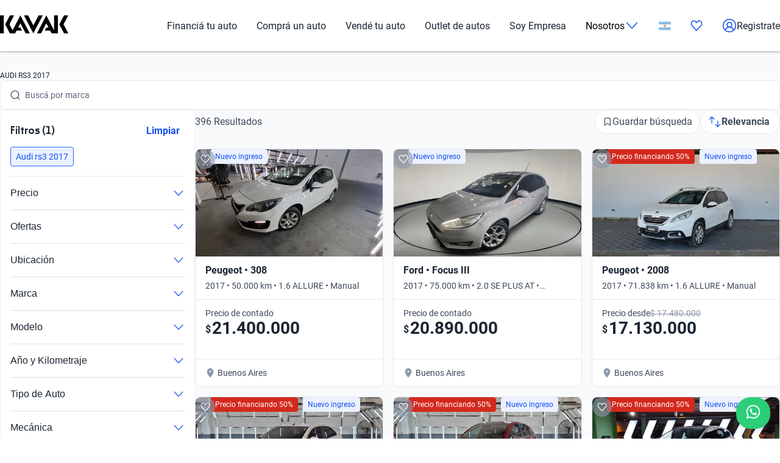

--- FILE ---
content_type: text/css; charset=UTF-8
request_url: https://www.kavak.com/catalog-ui/_next/static/css/4be17c3d50d77acf.css
body_size: 2561
content:
.coachmark_content__qjLu7{-webkit-margin-after:20px;margin-block-end:20px;-webkit-margin-end:24px;margin-inline-end:24px;font-family:var(--font-text);font-style:normal;font-size:1rem;line-height:1.375rem}.coachmark_actions__3h2ed{display:flex;justify-content:center}.coachmark_close___nDtB{position:absolute;top:16px;right:16px;background:none;border:none;cursor:pointer}.coachmark_tooltip__yOm_l{width:280px;background-color:#fff;border-radius:8px;padding:16px;position:relative;box-shadow:0 16px 32px rgba(0,0,0,.16)}@media(min-width:768px){.coachmark_tooltip__yOm_l{width:322px}}.location-pill_locationPill__f7Eg5{display:flex;align-items:center;cursor:pointer;padding:8px;border-radius:20px;border:1px solid #e6e6e6;background-color:#fff;color:#1b2532;gap:0;transition:all .3s ease-in-out;font-family:var(--font-text);font-style:normal;font-size:.75rem;line-height:1rem;overflow:hidden;justify-content:flex-end;margin-left:auto}.location-pill_locationPill__f7Eg5:hover{background-color:#f9fafb}.location-pill_locationPill__f7Eg5:disabled{opacity:.5;cursor:not-allowed}.location-pill_locationPill__f7Eg5:disabled:hover{background-color:#fff}.location-pill_locationPill__f7Eg5.location-pill_iconOnly__3fvye{width:32px;justify-content:center}.location-pill_locationPill__f7Eg5.location-pill_expanded__4Hgy2{width:100%;padding:8px 12px;gap:4px;justify-content:flex-start}.location-pill_contentContainer__d8l8Z{overflow:hidden;width:0;transition:width .3s ease-in-out}.location-pill_expanded__4Hgy2 .location-pill_contentContainer__d8l8Z{width:100%}.location-pill_content__7YIbl{white-space:nowrap}.postal-code-neighborhood-form_postalCodeNeighborhoodForm__ERd6v{-webkit-margin-before:16px;margin-block-start:16px;display:flex;flex-direction:column;gap:1rem}.location-selector_modal__8nDi1{padding:20px!important;overflow:visible!important}.location-selector_content__yMKcv{height:inherit;display:flex;flex-direction:column;justify-content:center;gap:1rem;text-align:left}.location-selector_title__HUYLs{-webkit-margin-before:22px;margin-block-start:22px;-webkit-margin-after:1rem;margin-block-end:1rem;font-weight:600;font-family:var(--font-title);font-style:normal;font-size:1.25rem;line-height:1.5rem;font-weight:700}@media(min-width:1024px){.location-selector_title__HUYLs{-webkit-margin-before:0;margin-block-start:0}}.location-selector_detectButton__4IhzY{display:flex;align-items:center;gap:8px;font-family:var(--font-text);font-style:normal;font-size:1rem;line-height:1.375rem;font-weight:500}.location-selector_detected__fHTrw{-webkit-margin-start:auto;margin-inline-start:auto}.location-selector_detectedLocation__oVPpA{width:auto;display:flex;flex-direction:column;color:#3e4a5b;font-family:var(--font-text);font-style:normal;font-size:.875rem;line-height:1.25rem;font-weight:400}.location-selector_loadingText__UxRWl{color:#5b657a}.location-selector_cityName__7ScQu{color:#1b2532;font-family:var(--font-text);font-style:normal;font-size:1rem;line-height:1.375rem}.location-selector_postalCodeLabel__eUya1{text-align:left;font-size:14px;color:#666;margin-bottom:4px}.location-selector_loading__QV9Yq{display:flex;gap:8px;font-family:var(--font-text);font-style:normal;font-size:1rem;line-height:1.375rem}.location-selector_spinner__2WpNs{border:2px solid #f3f3f3;border-top-color:#1351ec;border-radius:50%;width:16px;height:16px;animation:location-selector_spin__Y1_RF 1s linear infinite}@keyframes location-selector_spin__Y1_RF{0%{transform:rotate(0deg)}to{transform:rotate(1turn)}}.location-selector_postalCode__ymcGJ{-webkit-margin-before:16px;margin-block-start:16px}.location-selector_actions__kw5B1{display:flex;justify-content:center;-webkit-margin-before:auto;margin-block-start:auto}.location-selector_bottomSheetContent__LyYt9{-webkit-margin-before:-1rem;margin-block-start:-1rem}.location-selector_bottomSheetContent__message__LAZLP{text-align:left;font-family:var(--font-text);font-style:normal;font-size:1rem;line-height:1.375rem;color:#3e4a5b;-webkit-margin-before:0;margin-block-start:0;-webkit-margin-after:1.5rem;margin-block-end:1.5rem;text-wrap:auto}.location-selector_bottomSheetContent__separator__PQn_X{width:100%;display:block;height:1px;background-color:#e7e9ee;margin-block:1rem}.location-selector_bottomSheetContent__actions__vCIme{display:flex;flex-direction:column;gap:.5rem;font-weight:700}.location-selector_errorFeedback__RTp9N{height:100%;display:flex;flex-direction:column;justify-content:space-between;text-align:left;gap:1rem}.location-selector_errorFeedback__header__YjjGV{display:flex;justify-content:flex-end}.location-selector_errorFeedback__title__jgcWU{color:#1b2532;-webkit-margin-before:22px;margin-block-start:22px;-webkit-margin-after:1rem;margin-block-end:1rem;font-weight:600;font-family:var(--font-title);font-style:normal;font-size:1.25rem;line-height:1.5rem;font-weight:700}.location-selector_errorFeedback__message__K44tk{color:#3e4a5b;font-family:var(--font-text);font-style:normal;font-size:1rem;line-height:1.375rem;text-wrap:auto;margin-block:0}.location-selector_errorFeedback__actions__XSGeE{display:flex;flex-direction:column;gap:.5rem;font-weight:700}@media(min-width:768px){.location-selector_errorFeedback__actions__XSGeE{flex-direction:row}}.location-selector_locationActionsHeader__61ye_{display:flex;justify-content:flex-start;width:100%}.location-selector_locationActionsHeader__61ye_ .location-selector_closeIcon___qLNN{display:none}@media(min-width:1024px){.location-selector_locationActionsHeader__61ye_{justify-content:flex-end}.location-selector_locationActionsHeader__61ye_ .location-selector_backIcon__u9jhN{display:none}.location-selector_locationActionsHeader__61ye_ .location-selector_closeIcon___qLNN{display:block}}.location-widget_locationPill__Mrd_e{min-width:6.25rem;width:6.25rem;max-width:100%}.modal_modal__overlay__DZKZD{position:fixed;inset:0;background-color:rgba(0,0,0,.6);z-index:1080}.modal_modal__content__B2qqX{font-family:var(--font-text);position:fixed;top:50%;left:50%;right:auto;bottom:auto;margin-right:-50%;transform:translate(-50%,-50%);background-color:#fff;padding:1rem;border-radius:.5rem}.country-selector_modal__country__ScLhR{padding-inline:0;max-width:26rem}.country-selector_modal__country-header__JmFnX{display:flex;justify-content:flex-end;-webkit-margin-after:2rem;margin-block-end:2rem;padding-inline:1rem}.country-selector_modal__country-header__JmFnX button{background-color:rgba(0,0,0,0);border:none;cursor:pointer;padding:0}.country-selector_modal__country-header__JmFnX button svg{fill:#1351ec}.country-selector_modal__country-title__lITnp{margin-block:1rem;padding-inline:1rem;color:#1b2532;font-weight:600;font-family:var(--font-title);font-style:normal;font-size:1.25rem;line-height:1.5rem}.country-selector_modal__country-list__q8DAR{display:flex;flex-direction:column;list-style:none;width:100%;height:100%;min-height:10rem;max-height:20rem;overflow-y:scroll;padding-inline:0;margin:0}.country-selector_modal__country-list-item__zlVTT{font-size:1rem;padding-inline:1rem;border-top:1px solid #e7e9ee}.country-selector_modal__country-list-item__zlVTT:first-of-type{border:none}.country-selector_modal__country-list-item__zlVTT:hover{background-color:#eff1f5}.country-selector_modal__country-list-item-anchor__o_IqC{display:flex;justify-content:space-between;-webkit-padding-before:1rem;padding-block-start:1rem;-webkit-padding-after:1rem;padding-block-end:1rem;color:#1b2532;font-family:var(--font-text);font-style:normal;font-size:1rem;line-height:1.375rem}.country-selector_modal__country-list-item-anchor-container__qlB1c{width:100%;display:flex;align-items:center;gap:.5rem}.country-selector_modal__country-list-item-anchor-flag__JbojW{display:flex;align-items:center}.country-selector_modal__country-list-item-anchor-check__nUPsd{align-self:center}.country-selector_modal__country-list-item-anchor-check__nUPsd svg{fill:#1351ec}.menu-mobile_wrapper__show__aGNd4{width:100%;margin:0 auto;overflow:hidden;height:100vh;z-index:1010}.menu-mobile_location-pill-wrapper__SAVsf{display:flex;height:-moz-fit-content;height:fit-content;padding-inline:1rem}.menu-mobile_modal-site__yvOm_{transform:translateX(-50%)!important;inset-block-start:unset!important;inset-block-end:0!important;width:100%!important;max-width:100%!important;border-bottom-right-radius:0!important;border-bottom-left-radius:0!important;max-height:28.125rem}.menu-mobile_modal-site__title__J9gE7{-webkit-padding-before:1rem;padding-block-start:1rem;margin:0;font-weight:600;font-family:var(--font-title);font-style:normal;font-size:1.25rem;line-height:1.5rem;color:#1b2532;text-align:center}.menu-mobile_modal-site__list__L2ikK{display:flex;flex-direction:column;list-style:none;width:100%;height:100%;min-height:10rem;max-height:13.125rem;overflow-y:scroll;-webkit-padding-end:1rem;padding-inline-end:1rem;-webkit-padding-start:1rem;padding-inline-start:1rem;-ms-overflow-style:none;scrollbar-width:none}.menu-mobile_modal-site__list__L2ikK::-webkit-scrollbar{display:none}.menu-mobile_modal-site__list-item__59yAf{font-size:1rem;border-top:1px solid #c7c7c7}.menu-mobile_modal-site__list-item__59yAf:first-of-type{border:none}.menu-mobile_modal-site__list-item-anchor__zYJnK{-webkit-padding-before:1rem;padding-block-start:1rem;-webkit-padding-after:1rem;padding-block-end:1rem;color:#1b2532;display:block}.wrapper{display:flex;align-items:center}@media(min-width:821px){.wrapper{display:none}}.wrapper .heart-button{display:flex;align-items:center;justify-content:center;padding:0}.wrapper .heart-button svg{fill:#1351ec}.wrapper .nav-menu-mobile{background-color:#fff;height:56px;padding:0 1.25rem;display:flex;align-items:center}.wrapper .nav-menu-mobile .m-menu__checkbox{display:none}.wrapper .nav-menu-mobile .m-menu__checkbox:checked~.m-menu__overlay{display:block}.wrapper .nav-menu-mobile .m-menu__checkbox:checked~.m-menu{transform:translateZ(0)}.wrapper .nav-menu-mobile label.m-menu__toggle{cursor:pointer;display:flex;border-bottom:0;padding:0;box-sizing:content-box}.wrapper .nav-menu-mobile label.m-menu__toggle svg{stroke:#1351ec}.wrapper .nav-menu-mobile label.m-menu__toggle svg *{fill:#1351ec}.wrapper .nav-menu-mobile label.m-menu__toggle:hover svg *{fill:#002f94}.wrapper .nav-menu-mobile .m-menu{position:absolute;top:0;left:0;width:100vw;height:100%;transform:translate3d(-450px,0,0);transition:transform .35s;z-index:1010;overflow:hidden;background-color:#fff;overflow-y:scroll;-ms-overflow-style:none;scrollbar-width:none}.wrapper .nav-menu-mobile .m-menu::-webkit-scrollbar{display:none}.wrapper .nav-menu-mobile .m-menu__divider{margin-block:0;border-top:.5px solid #e7e9ee;height:1px;margin-inline:1.25rem}.wrapper .nav-menu-mobile .m-menu .m-menu{transform:translate3d(480px,0,0)}.wrapper .nav-menu-mobile .m-menu__overlay{background-color:rgba(103,103,103,.5);position:absolute;top:0;width:100%;bottom:0;z-index:1002;display:none}.wrapper .nav-menu-mobile .m-menu__header{padding:0 1.25rem;height:56px;display:flex;justify-content:space-between;align-items:center;border-bottom:1px solid #e8e8e8;box-shadow:0 4px 8px rgba(0,0,0,.08)}.wrapper .nav-menu-mobile .m-menu__header span{font-size:1.2rem;font-weight:700;width:100%}.wrapper .nav-menu-mobile .m-menu__header__welcome{padding:0 1.25rem;display:flex;flex-direction:column;gap:16px}.wrapper .nav-menu-mobile .m-menu__header__welcome-title{-webkit-padding-before:1rem;padding-block-start:1rem;margin:0;font-weight:600;font-family:var(--font-title);font-style:normal;font-size:1.25rem;line-height:1.5rem}.wrapper .nav-menu-mobile .m-menu__header__welcome-description{padding-block:0;margin:0;font-family:var(--font-text);font-style:normal;font-size:1rem;line-height:1.375rem;color:#3e4a5b}.wrapper .nav-menu-mobile .m-menu__header__menu,.wrapper .nav-menu-mobile .m-menu__header__submenu{height:auto;overflow-y:auto;list-style:none;padding-inline:0;margin-block:8px}.wrapper .nav-menu-mobile .m-menu__header__menu-link,.wrapper .nav-menu-mobile .m-menu__header__submenu-link{color:#1b2532;display:flex;gap:8px}.wrapper .nav-menu-mobile .m-menu__header__menu-item,.wrapper .nav-menu-mobile .m-menu__header__submenu-item{padding-block:1rem;padding-inline:1.25rem}.wrapper .nav-menu-mobile .m-menu__header__menu-item-divider,.wrapper .nav-menu-mobile .m-menu__header__submenu-item-divider{padding-block:.5rem}.wrapper .nav-menu-mobile .m-menu__header__menu-item-site{display:flex;justify-content:space-between;cursor:pointer}.wrapper .nav-menu-mobile .m-menu__header__submenu-help svg *{fill:#1351ec}.wrapper .nav-menu-mobile .m-menu__header__logged{display:flex;gap:8px;font-family:var(--font-text);font-style:normal;font-size:1rem;line-height:1.375rem;font-weight:700;color:#1351ec}.wrapper .nav-menu-mobile .m-menu__header__logged svg *{fill:#1351ec}

--- FILE ---
content_type: text/plain
request_url: https://api.kavak.com/gtm/g/collect?v=2&tid=G-VFHE5QZLSP&gtm=45je61m0v874533917z872400497za20gzb72400497zd72400497&_p=1769257484585&gcs=G111&gcd=13t3t3t3t5l1&npa=0&dma=0&gdid=dYWJhMj&cid=2050957956.1769257489&ecid=1416837&ul=en-us%40posix&sr=1280x720&_fplc=0&ur=US-OH&frm=0&pscdl=noapi&ec_mode=c&_eu=AAAAAGQ&sst.rnd=1874643713.1769257487&sst.tft=1769257484585&sst.lpc=210654479&sst.navt=n&sst.ude=0&sst.sw_exp=1&_s=2&tag_exp=103116026~103200004~104527907~104528501~104684208~104684211~105391253~115616986~115938466~115938469~116682876~117041587~117223559&dt=Autos%20Audi%20Rs3%202017%20Usados%20en%20Argentina%20%7C%20Kavak&dl=https%3A%2F%2Fwww.kavak.com%2Far%2Fusados%2Faudi%2Frs3%2F2017&uid=unknown&sid=1769257487&sct=1&seg=0&_tu=BA&en=catalogList_viewed&ep.page=%2Far%2Fusados%2Faudi%2Frs3%2F2017&ep.tiktok_phone_sha256=&ep.tiktok_email_sha256=&ep.event_id=1769257973025_176925765650410&ep.x-fb-ud-external_id=&ep.flow=catalog&ep.pageview_source=entrypoint&ep.x-fb-cd-content_type=vehicle&_et=6&ep.user_data.email=&ep.user_data.phone_number=&ep.user_data._tag_mode=MANUAL&up.lead_score=&tfd=9179&richsstsse
body_size: 1860
content:
event: message
data: {"send_pixel":["https://analytics.google.com/g/s/collect?dma=0&npa=0&gcs=G111&gcd=13t3t3t3t5l1&gtm=45j91e61k1v874533917z872400497z9894034932za20gzb72400497zd72400497&tag_exp=103116026~103200004~104527907~104528501~104684208~104684211~105391253~115616986~115938466~115938469~116682876~117041587~117223559&_is_sw=0&_tu=BA&_gsid=VFHE5QZLSP-JyBrE4U8FuG9tGABfVoQg"],"options":{}}

event: message
data: {"send_pixel":["${transport_url}/_/set_cookie?val=ZfLieyahiJHQlhNxB4FMMwQ%2BWRiqMqLgTV%2Bo8FWvXx8yDcH82OEHfXB1jzLXOGF%2F7Zd5tTTb4CBQdKFB7SqCHthkr%2BK0ZZMpg9nevQs51qDwiriG68rpZ6%2Fr4Wfc4A1EwtHjJ4biMDQmXCd3NSWgWPqsCiBuJ4nruSyZ3aXYOhFTCVahCIcKd94LWzPn0IiBSeRo3B%2F4JiGlYzfgoqlN3nD%2BR3Tjx7la0nz%2FBOVvwk5mndB2clw01tMUFbXfzCRdPjBLDahEn8W3Siir%2FJY%2FDzU%3D&path=${encoded_path}"]}

event: message
data: {"send_pixel":["https://analytics.google.com/g/s/collect?dma=0&npa=0&gcs=G111&gcd=13t3t3t3t5l1&gtm=45j91e61k1v874533917z872400497z9894034932za20gzb72400497zd72400497&tag_exp=103116026~103200004~104527907~104528501~104684208~104684211~105391253~115616986~115938466~115938469~116682876~117041587~117223559&_is_sw=0&_tu=BA&_gsid=TKVMV6638TWtjslEW7A7kEkj7gXhrb4g"],"options":{}}

event: message
data: {"send_pixel":["${transport_url}/_/set_cookie?val=2vHrSzLIcBcUn5b64AyNKKrqnqH0DpWxMIXYzEgCNx0AVEhWI44mvut28jGnZdwOl%2Fv%2BiHvqAzixO8zs8ZMZNjUUFj%2BaEebymCIzbsNGMExRPIo3ZLnaUNcFi%2B%2BEqUaSRzf4Ulw6qN7iND5qUfQLNE%2BGNDE8dPl%2BTXWkJKJ1BXTL3%2FOBuD1CXugPEw%3D%3D&path=${encoded_path}"]}

event: message
data: {"send_pixel":["${transport_url}/_/set_cookie?val=H9KtotNB9zPNkGMbIXmQUvysaSpI6ZdgL%2F0SwQ01tah4uTuNkHemGH0%2FX9NN5PRLa9nuwBfL4yWfTcAPwIjhA1Zq%2FvmXkued5vDO12xXPnqJDD6wm9eNPg6fla%2BDd5tzL5sB3fCFIi0hlfsA0HGM9pPGUUyWi7MdBfz0%2BsEZ8uywIJrw%2BiuGgp%2F3s4xFeUfsQUqhBw%3D%3D&path=${encoded_path}"]}

event: message
data: {"send_pixel":["${transport_url}/_/set_cookie?val=PaLbwB3gxKbr%2BCoRT3BHIc%2BXx9DtVpmD6GqS47BrpgYs61VehaRookZXezRn%2Fi22fq10vzdIX7jrnf4jb2Y3vXSiafXN096YQBo8A9hClCXIeyVRYzhXKI5ShclaEt59zLgHXuZZaMC1fvXVC25IVbn43dByXGeuFho61w1chX3%2F6x%2BbRQ%3D%3D&path=${encoded_path}"]}

event: message
data: {"response":{"status_code":200,"body":""}}



--- FILE ---
content_type: text/javascript
request_url: https://www.kavak.com/api/auth-login/login/oauth2/one-tap?site=ar&redirect_url=https%3A%2F%2Fwww.kavak.com%2Far%2Fusados%2Faudi%2Frs3%2F2017&funnel=catalog
body_size: 989
content:

            (function() {
                // One-Tap Moment Callback
                
                if (window && !window.kavakPlatformLoginOneTapMomentCallback) {
                    window.kavakPlatformLoginOneTapMomentCallback = function(notification) {
                        try {
                            let status = 'unknown';
                        
                            if (notification && notification.getMomentType) {
                                status = notification.getMomentType();
                            
                                console.log('[Google One-Tap] Notification received. Moment type:', status);
                            } else {
                                console.log('[Google One-Tap] Notification received but method "notification.getMomentType" seems to be unavailable.');                    
                            }
                            
                            if (status !== 'display') {
                                fetch('/api/auth-login/login/oauth2/one-tap', {
                                    method: 'POST',
                                    body: JSON.stringify({
                                        status: status,
                                        tenant: 'kavak',
                                        client: 'web',
                                        site: 'ar',
                                        funnel: 'catalog',
                                        sign_in_type: 'google_onetap',
                                    }),
                                });                            
                            }
                        } catch (e) {
                            console.error('[Google One-Tap] An error occurred trying to observe moment status', e);
                        }
                    }                
                }
                
                // Inject
            
                function inject() {
                    // GSI Client
                    
                    var s = document.createElement('script');
                    
                    s.src = 'https://accounts.google.com/gsi/client';
                    
                    document.body.appendChild(s);
                    
                    // Google one-tap div
                    
                    var div = document.createElement('div');
                    
                    div.id = 'g_id_onload';
                    div.dataset.client_id = '610985779310-undu9m090d291sspfqt7t4mfrkcdno6i.apps.googleusercontent.com';
                    div.dataset.context = 'signin';
                    div.dataset.login_uri = 'https://www.kavak.com/api/auth-login/login/oauth2/direct-callback?client=web&site_country_code=ar&redirect_url=https%3A%2F%2Fwww.kavak.com%2Far%2Fusados%2Faudi%2Frs3%2F2017&funnel=catalog&device_id=&sign_in_type=google_onetap';
                    div.dataset.auto_select = 'false';
                    div.dataset.auto_prompt = 'true';
                    div.dataset.itp_support = 'true';
                    div.dataset.ux_mode = 'popup';
                    div.dataset.cancel_on_tap_outside = 'true';
                    div.dataset.allowed_parent_origin = '';
                    div.dataset.use_fedcm_for_prompt = 'true';
                    
                    // Moment callback
                    
                    if (true && window && window.kavakPlatformLoginOneTapMomentCallback) {
                        div.dataset.moment_callback = 'kavakPlatformLoginOneTapMomentCallback';
                    }
                    
                    document.body.appendChild(div);
                }
                
                // Inject HTML + Script
                
                inject();       
            })();
        

--- FILE ---
content_type: text/plain
request_url: https://api.kavak.com/gtm/g/collect?v=2&tid=G-VFHE5QZLSP&gtm=45je61m0v874533917z872400497za20gzb72400497zd72400497&_p=1769257484585&gcs=G111&gcd=13t3t3t3t5l1&npa=0&dma=0&gdid=dYWJhMj&cid=2050957956.1769257489&ecid=1416837&ul=en-us%40posix&sr=1280x720&_fplc=0&ur=US-OH&frm=0&pscdl=noapi&ec_mode=c&_eu=AAAAAGA&sst.rnd=1874643713.1769257487&sst.tft=1769257484585&sst.lpc=210654479&sst.navt=n&sst.ude=0&sst.sw_exp=1&_s=1&tag_exp=103116026~103200004~104527907~104528501~104684208~104684211~105391253~115616986~115938466~115938469~116682876~117041587~117223559&dt=Autos%20Audi%20Rs3%202017%20Usados%20en%20Argentina%20%7C%20Kavak&dl=https%3A%2F%2Fwww.kavak.com%2Far%2Fusados%2Faudi%2Frs3%2F2017&uid=unknown&sid=1769257487&sct=1&seg=0&_tu=BA&en=page_view&_fv=1&_nsi=1&_ss=1&ep.page=%2Far%2Fusados%2Faudi%2Frs3%2F2017&ep.tiktok_phone_sha256=&ep.tiktok_email_sha256=&ep.event_id=1769257973025_17692576565046&ep.x-fb-ud-external_id=&ep.user_data.email=&ep.user_data.phone_number=&ep.user_data._tag_mode=MANUAL&up.apolo_id=unknown&tfd=9160&richsstsse
body_size: 1588
content:
event: message
data: {"send_pixel":["https://googleads.g.doubleclick.net/pagead/viewthroughconversion/824929356/?random=1793372419&fst=1769257489625&cv=10&fmt=3&bg=ffffff&guid=ON&u_w=1280&u_h=720&gtm=45j91e61k1v874533917z872400497z9894034932za20gzb72400497zd72400497&url=https%3A%2F%2Fwww.kavak.com%2Far%2Fusados%2Faudi%2Frs3%2F2017&tiba=Autos%20Audi%20Rs3%202017%20Usados%20en%20Argentina%20%7C%20Kavak&userId=unknown&auid=1672737644.1769257487&gdid=dYWJhMj&dma=0&npa=0&gcs=G111&gcd=13t3t3t3t5l1&pscdl=noapi&_is_sw=0&tag_exp=103116026~103200004~104527907~104528501~104684208~104684211~105391253~115616986~115938466~115938469~116682876~117041587~117223559&_tu=BA"],"options":{}}

event: message
data: {"send_pixel":["${transport_url}/_/set_cookie?val=crXCYlcqsLCAovCb3KxPRjYw3qz5qQq3Lt0VrQ8MhjPd9nKwd23jgl9KSX8wwJ3kuvM%2BKjPyZhJlhcferW3EALyoJL3D4nTwZZuu0AoFhrQgJGhj0mfEZ2UiY%2FJptSGMKrO7qmX4JVvKwIEuPdmjhTYNoV4VTd1OPxUisq5CtuuY6eZptMUMBRWriH6kCd6ABHGzJA%3D%3D&path=${encoded_path}"]}

event: message
data: {"send_pixel":["${transport_url}/_/set_cookie?val=WGcT%2FcfKpTiyHuUAHptKxL4z4c4FO1vImfvIf8WbjGqBKkV%2FKA45oGNWZdhaclbTI6v%2Bfub3ZFA%2BEj6oLotODaKt2LICSfFRKnn2JN29ItstfSGDRdKsHlmUXtyvBCbsJTAwEe%2BHSBtEPx2wsLY1Ti%2FXTamcBIWofhC9oLHTlKOvkF1jdg%3D%3D&path=${encoded_path}"]}

event: message
data: {"response":{"status_code":200,"body":""}}



--- FILE ---
content_type: application/javascript; charset=UTF-8
request_url: https://www.kavak.com/catalog-ui/_next/static/chunks/339-43def1bcab24ebd9.js
body_size: 57472
content:
(self.webpackChunk_N_E=self.webpackChunk_N_E||[]).push([[339],{2295:(t,e,n)=>{"use strict";Object.defineProperty(e,"__esModule",{value:!0}),Object.defineProperty(e,"useReportWebVitals",{enumerable:!0,get:function(){return o}});let r=n(12115),i=n(31862);function o(t){(0,r.useEffect)(()=>{(0,i.onCLS)(t),(0,i.onFID)(t),(0,i.onLCP)(t),(0,i.onINP)(t),(0,i.onFCP)(t),(0,i.onTTFB)(t)},[t])}("function"==typeof e.default||"object"==typeof e.default&&null!==e.default)&&void 0===e.default.__esModule&&(Object.defineProperty(e.default,"__esModule",{value:!0}),Object.assign(e.default,e),t.exports=e.default)},14576:t=>{t.exports={style:{fontFamily:"'nokaSemiBold', 'nokaSemiBold Fallback'"},className:"__className_9c3b51",variable:"__variable_9c3b51"}},22479:t=>{t.exports={style:{fontFamily:"'vazirmatnRegular', 'vazirmatnRegular Fallback'"},className:"__className_e555d3",variable:"__variable_e555d3"}},31862:t=>{!function(){"use strict";var e={};e.d=function(t,n){for(var r in n)e.o(n,r)&&!e.o(t,r)&&Object.defineProperty(t,r,{enumerable:!0,get:n[r]})},e.o=function(t,e){return Object.prototype.hasOwnProperty.call(t,e)},e.r=function(t){"undefined"!=typeof Symbol&&Symbol.toStringTag&&Object.defineProperty(t,Symbol.toStringTag,{value:"Module"}),Object.defineProperty(t,"__esModule",{value:!0})},void 0!==e&&(e.ab="//");var n={};e.r(n),e.d(n,{CLSThresholds:function(){return E},FCPThresholds:function(){return T},FIDThresholds:function(){return tt},INPThresholds:function(){return B},LCPThresholds:function(){return j},TTFBThresholds:function(){return G},onCLS:function(){return A},onFCP:function(){return x},onFID:function(){return te},onINP:function(){return F},onLCP:function(){return H},onTTFB:function(){return K}});var r,i,o,a,s,u=-1,c=function(t){addEventListener("pageshow",function(e){e.persisted&&(u=e.timeStamp,t(e))},!0)},l=function(){var t=self.performance&&performance.getEntriesByType&&performance.getEntriesByType("navigation")[0];if(t&&t.responseStart>0&&t.responseStart<performance.now())return t},d=function(){var t=l();return t&&t.activationStart||0},f=function(t,e){var n=l(),r="navigate";return u>=0?r="back-forward-cache":n&&(document.prerendering||d()>0?r="prerender":document.wasDiscarded?r="restore":n.type&&(r=n.type.replace(/_/g,"-"))),{name:t,value:void 0===e?-1:e,rating:"good",delta:0,entries:[],id:"v4-".concat(Date.now(),"-").concat(Math.floor(0x82f79cd8fff*Math.random())+1e12),navigationType:r}},p=function(t,e,n){try{if(PerformanceObserver.supportedEntryTypes.includes(t)){var r=new PerformanceObserver(function(t){Promise.resolve().then(function(){e(t.getEntries())})});return r.observe(Object.assign({type:t,buffered:!0},n||{})),r}}catch(t){}},v=function(t,e,n,r){var i,o;return function(a){var s;e.value>=0&&(a||r)&&((o=e.value-(i||0))||void 0===i)&&(i=e.value,e.delta=o,s=e.value,e.rating=s>n[1]?"poor":s>n[0]?"needs-improvement":"good",t(e))}},h=function(t){requestAnimationFrame(function(){return requestAnimationFrame(function(){return t()})})},m=function(t){document.addEventListener("visibilitychange",function(){"hidden"===document.visibilityState&&t()})},g=function(t){var e=!1;return function(){e||(t(),e=!0)}},y=-1,_=function(){return"hidden"!==document.visibilityState||document.prerendering?1/0:0},b=function(t){"hidden"===document.visibilityState&&y>-1&&(y="visibilitychange"===t.type?t.timeStamp:0,S())},w=function(){addEventListener("visibilitychange",b,!0),addEventListener("prerenderingchange",b,!0)},S=function(){removeEventListener("visibilitychange",b,!0),removeEventListener("prerenderingchange",b,!0)},C=function(){return y<0&&(y=_(),w(),c(function(){setTimeout(function(){y=_(),w()},0)})),{get firstHiddenTime(){return y}}},k=function(t){document.prerendering?addEventListener("prerenderingchange",function(){return t()},!0):t()},T=[1800,3e3],x=function(t,e){e=e||{},k(function(){var n,r=C(),i=f("FCP"),o=p("paint",function(t){t.forEach(function(t){"first-contentful-paint"===t.name&&(o.disconnect(),t.startTime<r.firstHiddenTime&&(i.value=Math.max(t.startTime-d(),0),i.entries.push(t),n(!0)))})});o&&(n=v(t,i,T,e.reportAllChanges),c(function(r){n=v(t,i=f("FCP"),T,e.reportAllChanges),h(function(){i.value=performance.now()-r.timeStamp,n(!0)})}))})},E=[.1,.25],A=function(t,e){e=e||{},x(g(function(){var n,r=f("CLS",0),i=0,o=[],a=function(t){t.forEach(function(t){if(!t.hadRecentInput){var e=o[0],n=o[o.length-1];i&&t.startTime-n.startTime<1e3&&t.startTime-e.startTime<5e3?(i+=t.value,o.push(t)):(i=t.value,o=[t])}}),i>r.value&&(r.value=i,r.entries=o,n())},s=p("layout-shift",a);s&&(n=v(t,r,E,e.reportAllChanges),m(function(){a(s.takeRecords()),n(!0)}),c(function(){i=0,n=v(t,r=f("CLS",0),E,e.reportAllChanges),h(function(){return n()})}),setTimeout(n,0))}))},R=0,I=1/0,N=0,O=function(t){t.forEach(function(t){t.interactionId&&(I=Math.min(I,t.interactionId),R=(N=Math.max(N,t.interactionId))?(N-I)/7+1:0)})},M=function(){"interactionCount"in performance||r||(r=p("event",O,{type:"event",buffered:!0,durationThreshold:0}))},L=[],D=new Map,P=0,U=[],z=function(t){if(U.forEach(function(e){return e(t)}),t.interactionId||"first-input"===t.entryType){var e=L[L.length-1],n=D.get(t.interactionId);if(n||L.length<10||t.duration>e.latency){if(n)t.duration>n.latency?(n.entries=[t],n.latency=t.duration):t.duration===n.latency&&t.startTime===n.entries[0].startTime&&n.entries.push(t);else{var r={id:t.interactionId,latency:t.duration,entries:[t]};D.set(r.id,r),L.push(r)}L.sort(function(t,e){return e.latency-t.latency}),L.length>10&&L.splice(10).forEach(function(t){return D.delete(t.id)})}}},V=function(t){var e=self.requestIdleCallback||self.setTimeout,n=-1;return t=g(t),"hidden"===document.visibilityState?t():(n=e(t),m(t)),n},B=[200,500],F=function(t,e){"PerformanceEventTiming"in self&&"interactionId"in PerformanceEventTiming.prototype&&(e=e||{},k(function(){M();var n,i,o=f("INP"),a=function(t){V(function(){t.forEach(z);var e,n=(e=Math.min(L.length-1,Math.floor(((r?R:performance.interactionCount||0)-P)/50)),L[e]);n&&n.latency!==o.value&&(o.value=n.latency,o.entries=n.entries,i())})},s=p("event",a,{durationThreshold:null!=(n=e.durationThreshold)?n:40});i=v(t,o,B,e.reportAllChanges),s&&(s.observe({type:"first-input",buffered:!0}),m(function(){a(s.takeRecords()),i(!0)}),c(function(){P=0,L.length=0,D.clear(),i=v(t,o=f("INP"),B,e.reportAllChanges)}))}))},j=[2500,4e3],q={},H=function(t,e){e=e||{},k(function(){var n,r=C(),i=f("LCP"),o=function(t){e.reportAllChanges||(t=t.slice(-1)),t.forEach(function(t){t.startTime<r.firstHiddenTime&&(i.value=Math.max(t.startTime-d(),0),i.entries=[t],n())})},a=p("largest-contentful-paint",o);if(a){n=v(t,i,j,e.reportAllChanges);var s=g(function(){q[i.id]||(o(a.takeRecords()),a.disconnect(),q[i.id]=!0,n(!0))});["keydown","click"].forEach(function(t){addEventListener(t,function(){return V(s)},!0)}),m(s),c(function(r){n=v(t,i=f("LCP"),j,e.reportAllChanges),h(function(){i.value=performance.now()-r.timeStamp,q[i.id]=!0,n(!0)})})}})},G=[800,1800],W=function t(e){document.prerendering?k(function(){return t(e)}):"complete"!==document.readyState?addEventListener("load",function(){return t(e)},!0):setTimeout(e,0)},K=function(t,e){e=e||{};var n=f("TTFB"),r=v(t,n,G,e.reportAllChanges);W(function(){var i=l();i&&(n.value=Math.max(i.responseStart-d(),0),n.entries=[i],r(!0),c(function(){(r=v(t,n=f("TTFB",0),G,e.reportAllChanges))(!0)}))})},J={passive:!0,capture:!0},Y=new Date,X=function(t,e){i||(i=e,o=t,a=new Date,Q(removeEventListener),$())},$=function(){if(o>=0&&o<a-Y){var t={entryType:"first-input",name:i.type,target:i.target,cancelable:i.cancelable,startTime:i.timeStamp,processingStart:i.timeStamp+o};s.forEach(function(e){e(t)}),s=[]}},Z=function(t){if(t.cancelable){var e,n,r,i=(t.timeStamp>1e12?new Date:performance.now())-t.timeStamp;"pointerdown"==t.type?(e=function(){X(i,t),r()},n=function(){r()},r=function(){removeEventListener("pointerup",e,J),removeEventListener("pointercancel",n,J)},addEventListener("pointerup",e,J),addEventListener("pointercancel",n,J)):X(i,t)}},Q=function(t){["mousedown","keydown","touchstart","pointerdown"].forEach(function(e){return t(e,Z,J)})},tt=[100,300],te=function(t,e){e=e||{},k(function(){var n,r=C(),a=f("FID"),u=function(t){t.startTime<r.firstHiddenTime&&(a.value=t.processingStart-t.startTime,a.entries.push(t),n(!0))},l=function(t){t.forEach(u)},d=p("first-input",l);n=v(t,a,tt,e.reportAllChanges),d&&(m(g(function(){l(d.takeRecords()),d.disconnect()})),c(function(){n=v(t,a=f("FID"),tt,e.reportAllChanges),s=[],o=-1,i=null,Q(addEventListener),s.push(u),$()}))})};t.exports=n}()},39407:t=>{t.exports={style:{fontFamily:"'vazirmatnSemiBold', 'vazirmatnSemiBold Fallback'"},className:"__className_d221af",variable:"__variable_d221af"}},73276:(t,e,n)=>{"use strict";n.d(e,{L:()=>i6});var r,i,o,a,s,u,c,l,d,f,p,v,h,m,g,y,_,b,w,S,C,k,T,x,E={log:"log",debug:"debug",info:"info",warn:"warn",error:"error"},A=console,R={};Object.keys(E).forEach(function(t){R[t]=A[t]});var I="Datadog Browser SDK:",N={debug:R.debug.bind(A,I),log:R.log.bind(A,I),info:R.info.bind(A,I),warn:R.warn.bind(A,I),error:R.error.bind(A,I)},O="https://docs.datadoghq.com",M="".concat(O,"/real_user_monitoring/browser/troubleshooting"),L="More details:";function D(t,e){return function(){for(var n=[],r=0;r<arguments.length;r++)n[r]=arguments[r];try{return t.apply(void 0,n)}catch(t){N.error(e,t)}}}var P=function(t,e,n){if(n||2==arguments.length)for(var r,i=0,o=e.length;i<o;i++)!r&&i in e||(r||(r=Array.prototype.slice.call(e,0,i)),r[i]=e[i]);return t.concat(r||Array.prototype.slice.call(e))},U=!1;function z(t){U=t}function V(t){return function(){return B(t,this,arguments)}}function B(t,e,n){try{return t.apply(e,n)}catch(t){if(F(t),r)try{r(t)}catch(t){F(t)}}}function F(){for(var t=[],e=0;e<arguments.length;e++)t[e]=arguments[e];U&&N.error.apply(N,P(["[MONITOR]"],t,!1))}function j(t,e){return -1!==t.indexOf(e)}function q(t){if(Array.from)return Array.from(t);var e=[];if(t instanceof Set)t.forEach(function(t){return e.push(t)});else for(var n=0;n<t.length;n++)e.push(t[n]);return e}function H(t,e){for(var n=0;n<t.length;n+=1){var r=t[n];if(e(r,n))return r}}function G(t){return Object.keys(t).map(function(e){return t[e]})}function W(t){return Object.keys(t).map(function(e){return[e,t[e]]})}function K(t,e){return t.slice(0,e.length)===e}function J(t){for(var e=[],n=1;n<arguments.length;n++)e[n-1]=arguments[n];return e.forEach(function(e){for(var n in e)Object.prototype.hasOwnProperty.call(e,n)&&(t[n]=e[n])}),t}function Y(){if("object"==typeof globalThis)return globalThis;Object.defineProperty(Object.prototype,"_dd_temp_",{get:function(){return this},configurable:!0});var t=_dd_temp_;return delete Object.prototype._dd_temp_,"object"!=typeof t&&(t="object"==typeof self?self:"object"==typeof window?window:{}),t}var X=/[^\u0000-\u007F]/;function $(t){return X.test(t)?void 0!==window.TextEncoder?new TextEncoder().encode(t).length:new Blob([t]).size:t.length}function Z(t,e){var n,r=Y();return r.Zone&&"function"==typeof r.Zone.__symbol__&&(n=t[r.Zone.__symbol__(e)]),n||(n=t[e]),n}function Q(t,e){return Z(Y(),"setTimeout")(V(t),e)}function tt(t){Z(Y(),"clearTimeout")(t)}function te(t,e){return Z(Y(),"setInterval")(V(t),e)}function tn(t){Z(Y(),"clearInterval")(t)}function tr(t,e,n){var r,i,o=!n||void 0===n.leading||n.leading,a=!n||void 0===n.trailing||n.trailing,s=!1;return{throttled:function(){for(var n=[],u=0;u<arguments.length;u++)n[u]=arguments[u];if(s){r=n;return}o?t.apply(void 0,n):r=n,s=!0,i=Q(function(){a&&r&&t.apply(void 0,r),s=!1,r=void 0},e)},cancel:function(){tt(i),s=!1,r=void 0}}}function ti(){}function to(t,e,n){if("object"!=typeof t||null===t)return JSON.stringify(t);var r=ta(Object.prototype),i=ta(Array.prototype),o=ta(Object.getPrototypeOf(t)),a=ta(t);try{return JSON.stringify(t,e,n)}catch(t){return"<error: unable to serialize object>"}finally{r(),i(),o(),a()}}function ta(t){var e=t.toJSON;return e?(delete t.toJSON,function(){t.toJSON=e}):ti}function ts(t){return J({},t)}function tu(t,e){return Object.keys(t).some(function(n){return t[n]===e})}function tc(t){return 0===Object.keys(t).length}function tl(t){var e=0,n=tr(function(n){e=$(to(n)),t()},200),r=n.throttled,i=n.cancel,o=function(){i(),e=0};return{updateCustomerData:function(t){tc(t)?o():r(t)},resetCustomerData:o,getBytesCount:function(){return e},stop:function(){i()}}}function td(t){return null===t?"null":Array.isArray(t)?"array":typeof t}function tf(t,e,n){if(void 0===n&&(n=function(){if("undefined"!=typeof WeakSet){var t=new WeakSet;return{hasAlreadyBeenSeen:function(e){var n=t.has(e);return n||t.add(e),n}}}var e=[];return{hasAlreadyBeenSeen:function(t){var n=e.indexOf(t)>=0;return n||e.push(t),n}}}()),void 0===e)return t;if("object"!=typeof e||null===e)return e;if(e instanceof Date)return new Date(e.getTime());if(e instanceof RegExp){var r=e.flags||[e.global?"g":"",e.ignoreCase?"i":"",e.multiline?"m":"",e.sticky?"y":"",e.unicode?"u":""].join("");return new RegExp(e.source,r)}if(!n.hasAlreadyBeenSeen(e)){if(Array.isArray(e)){for(var i=Array.isArray(t)?t:[],o=0;o<e.length;++o)i[o]=tf(i[o],e[o],n);return i}var a="object"===td(t)?t:{};for(var s in e)Object.prototype.hasOwnProperty.call(e,s)&&(a[s]=tf(a[s],e[s],n));return a}}function tp(t){return tf(void 0,t)}function tv(){for(var t,e=[],n=0;n<arguments.length;n++)e[n]=arguments[n];for(var r=0;r<e.length;r++){var i=e[r];null!=i&&(t=tf(t,i))}return t}function th(t,e){void 0===e&&(e=225280);var n=ta(Object.prototype),r=ta(Array.prototype),i=[],o=new WeakMap,a=tm(t,"$",void 0,i,o),s=JSON.stringify(a),u=s?s.length:0;if(u>e)return void tg(e,"discarded",t);for(;i.length>0&&u<e;){var c=i.shift(),l=0;if(Array.isArray(c.source))for(var d=0;d<c.source.length;d++){var f=tm(c.source[d],c.path,d,i,o);if(void 0!==f?u+=JSON.stringify(f).length:u+=4,u+=l,l=1,u>e){tg(e,"truncated",t);break}c.target[d]=f}else for(var d in c.source)if(Object.prototype.hasOwnProperty.call(c.source,d)){var f=tm(c.source[d],c.path,d,i,o);if(void 0!==f&&(u+=JSON.stringify(f).length+l+d.length+3,l=1),u>e){tg(e,"truncated",t);break}c.target[d]=f}}return n(),r(),a}function tm(t,e,n,r,i){var o,a=function(t){if(t&&"function"==typeof t.toJSON)try{return t.toJSON()}catch(t){}return t}(t);if(!a||"object"!=typeof a){return"bigint"==typeof(o=a)?"[BigInt] ".concat(o.toString()):"function"==typeof o?"[Function] ".concat(o.name||"unknown"):"symbol"==typeof o?"[Symbol] ".concat(o.description||o.toString()):o}var s=function(t){try{if(t instanceof Event)return{isTrusted:t.isTrusted};var e=Object.prototype.toString.call(t).match(/\[object (.*)\]/);if(e&&e[1])return"[".concat(e[1],"]")}catch(t){}return"[Unserializable]"}(a);if("[Object]"!==s&&"[Array]"!==s&&"[Error]"!==s)return s;if(i.has(t))return"[Reference seen at ".concat(i.get(t),"]");var u=void 0!==n?"".concat(e,".").concat(n):e,c=Array.isArray(a)?[]:{};return i.set(t,u),r.push({source:a,target:c,path:u}),c}function tg(t,e,n){N.warn("The data provided has been ".concat(e," as it is over the limit of ").concat(t," characters:"),n)}var ty=function(){function t(t){this.onFirstSubscribe=t,this.observers=[]}return t.prototype.subscribe=function(t){var e=this;return this.observers.push(t),1===this.observers.length&&this.onFirstSubscribe&&(this.onLastUnsubscribe=this.onFirstSubscribe(this)||void 0),{unsubscribe:function(){e.observers=e.observers.filter(function(e){return t!==e}),!e.observers.length&&e.onLastUnsubscribe&&e.onLastUnsubscribe()}}},t.prototype.notify=function(t){this.observers.forEach(function(e){return e(t)})},t}();function t_(){for(var t=[],e=0;e<arguments.length;e++)t[e]=arguments[e];return new ty(function(e){var n=t.map(function(t){return t.subscribe(function(t){return e.notify(t)})});return function(){return n.forEach(function(t){return t.unsubscribe()})}})}function tb(t){var e={},n=new ty,r={getContext:function(){return tp(e)},setContext:function(i){"object"===td(i)?(e=th(i),null==t||t.updateCustomerData(e)):r.clearContext(),n.notify()},setContextProperty:function(r,i){e[r]=th(i),null==t||t.updateCustomerData(e),n.notify()},removeContextProperty:function(r){delete e[r],null==t||t.updateCustomerData(e),n.notify()},clearContext:function(){e={},null==t||t.resetCustomerData(),n.notify()},changeObservable:n};return r}var tw={GRANTED:"granted",NOT_GRANTED:"not-granted"};function tS(t,e,n,r,i){return tC(t,e,[n],r,i)}function tC(t,e,n,r,i){var o=void 0===i?{}:i,a=o.once,s=o.capture,u=o.passive,c=V(function(e){(e.isTrusted||e.__ddIsTrusted||t.allowUntrustedEvents)&&(a&&p(),r(e))}),l=u?{capture:s,passive:u}:s,d=window.EventTarget&&e instanceof EventTarget?window.EventTarget.prototype:e,f=Z(d,"addEventListener");function p(){var t=Z(d,"removeEventListener");n.forEach(function(n){return t.call(e,n,c,l)})}return n.forEach(function(t){return f.call(e,t,c,l)}),{stop:p}}var tk=[];function tT(t,e,n,r){var i,o,a=(i=n,o=r,"".concat("_dd_c","_").concat(i,"_").concat(o));function s(){var t=localStorage.getItem(a);return null!==t?JSON.parse(t):{}}tk.push(tS(t,window,"storage",function(t){a===t.key&&e.setContext(s())})),e.changeObservable.subscribe(function(){localStorage.setItem(a,JSON.stringify(e.getContext()))}),e.setContext(tv(s(),e.getContext()))}function tx(){var t="",e=0;return{isAsync:!1,get isEmpty(){return!t},write:function(n,r){var i=$(n);e+=i,t+=n,r&&r(i)},finish:function(t){t(this.finishSync())},finishSync:function(){var n={output:t,outputBytesCount:e,rawBytesCount:e,pendingData:""};return t="",e=0,n},estimateEncodedBytesCount:function(t){return t.length}}}function tE(t){var e=[],n=tP(t,"stack"),r=String(t);return n&&K(n,r)&&(n=n.slice(r.length)),n&&n.split("\n").forEach(function(t){var n=function(t){var e=tI.exec(t);if(e){var n=e[2]&&0===e[2].indexOf("native"),r=e[2]&&0===e[2].indexOf("eval"),i=tN.exec(e[2]);return r&&i&&(e[2]=i[1],e[3]=i[2],e[4]=i[3]),{args:n?[e[2]]:[],column:e[4]?+e[4]:void 0,func:e[1]||"?",line:e[3]?+e[3]:void 0,url:n?void 0:e[2]}}}(t)||function(t){var e=tO.exec(t);if(e)return{args:[],column:e[3]?+e[3]:void 0,func:"?",line:e[2]?+e[2]:void 0,url:e[1]}}(t)||function(t){var e=tM.exec(t);if(e)return{args:[],column:e[4]?+e[4]:void 0,func:e[1]||"?",line:+e[3],url:e[2]}}(t)||function(t){var e=tL.exec(t);if(e){var n=e[3]&&e[3].indexOf(" > eval")>-1,r=tD.exec(e[3]);return n&&r&&(e[3]=r[1],e[4]=r[2],e[5]=void 0),{args:e[2]?e[2].split(","):[],column:e[5]?+e[5]:void 0,func:e[1]||"?",line:e[4]?+e[4]:void 0,url:e[3]}}}(t);n&&(!n.func&&n.line&&(n.func="?"),e.push(n))}),{message:tP(t,"message"),name:tP(t,"name"),stack:e}}var tA="((?:file|https?|blob|chrome-extension|electron|native|eval|webpack|snippet|<anonymous>|\\w+\\.|\\/).*?)",tR="(?::(\\d+))",tI=RegExp("^\\s*at (.*?) ?\\(".concat(tA).concat(tR,"?").concat(tR,"?\\)?\\s*$"),"i"),tN=new RegExp("\\((\\S*)".concat(tR).concat(tR,"\\)")),tO=RegExp("^\\s*at ?".concat(tA).concat(tR,"?").concat(tR,"??\\s*$"),"i"),tM=/^\s*at (?:((?:\[object object\])?.+) )?\(?((?:file|ms-appx|https?|webpack|blob):.*?):(\d+)(?::(\d+))?\)?\s*$/i,tL=/^\s*(.*?)(?:\((.*?)\))?(?:^|@)((?:file|https?|blob|chrome|webpack|resource|capacitor|\[native).*?|[^@]*bundle)(?::(\d+))?(?::(\d+))?\s*$/i,tD=/(\S+) line (\d+)(?: > eval line \d+)* > eval/i;function tP(t,e){if("object"==typeof t&&t&&e in t){var n=t[e];return"string"==typeof n?n:void 0}}var tU=/^(?:[Uu]ncaught (?:exception: )?)?(?:((?:Eval|Internal|Range|Reference|Syntax|Type|URI|)Error): )?([\s\S]*)$/;function tz(){var t,e=Error();if(!e.stack)try{throw e}catch(t){}return B(function(){var n=tE(e);n.stack=n.stack.slice(2),t=tV(n)}),t}function tV(t){var e=tB(t);return t.stack.forEach(function(t){var n="?"===t.func?"<anonymous>":t.func,r=t.args&&t.args.length>0?"(".concat(t.args.join(", "),")"):"",i=t.line?":".concat(t.line):"",o=t.line&&t.column?":".concat(t.column):"";e+="\n  at ".concat(n).concat(r," @ ").concat(t.url).concat(i).concat(o)}),e}function tB(t){return"".concat(t.name||"Error",": ").concat(t.message)}var tF="No stack, consider using an instance of Error";function tj(t){var e,n,r,i,o,a,s=t.stackTrace,u=t.originalError,c=t.handlingStack,l=t.startClocks,d=t.nonErrorPrefix,f=t.source,p=t.handling,v=tH(u),h=(e=s,n=v,r=d,i=u,(null==e?void 0:e.message)&&(null==e?void 0:e.name)?e.message:n?"Empty message":"".concat(r," ").concat(to(th(i)))),m=(o=v,void 0!==(a=s)&&(o||a.stack.length>0&&(a.stack.length>1||void 0!==a.stack[0].url)))?tV(s):tF,g=v?tG(u,f):void 0,y=s?s.name:void 0,_=tq(u);return{startClocks:l,source:f,handling:p,handlingStack:c,originalError:u,type:y,message:h,stack:m,causes:g,fingerprint:_}}function tq(t){return tH(t)&&"dd_fingerprint"in t?String(t.dd_fingerprint):void 0}function tH(t){return t instanceof Error||"[object Error]"===Object.prototype.toString.call(t)}function tG(t,e){for(var n=t,r=[];tH(null==n?void 0:n.cause)&&r.length<10;){var i=tE(n.cause);r.push({message:n.cause.message,source:e,type:null==i?void 0:i.name,stack:i&&tV(i)}),n=n.cause}return r.length?r:void 0}!function(t){t.WRITABLE_RESOURCE_GRAPHQL="writable_resource_graphql",t.REMOTE_CONFIGURATION="remote_configuration",t.LONG_ANIMATION_FRAME="long_animation_frame",t.ANONYMOUS_USER_TRACKING="anonymous_user_tracking",t.ACTION_NAME_MASKING="action_name_masking",t.CONSISTENT_TRACE_SAMPLING="consistent_trace_sampling",t.DELAY_VIEWPORT_COLLECTION="delay_viewport_collection"}(i||(i={}));var tW=new Set;function tK(t){return tW.has(t)}var tJ="datad0g.com",tY="datadoghq.com",tX=["ddsource","ddtags"];function t$(t){return 0!==t&&100*Math.random()<=t}function tZ(t,e){return+t.toFixed(e)}function tQ(t){return"number"==typeof t}var t0=31536e6;function t1(t){var e,n,r;return{relative:t,timeStamp:(e=t,(n=t3()-performance.now())>t7()?Math.round(function(t,e){return t+e}(n,e)):(r=e,Math.round(t7()+r)))}}function t2(t){return tQ(t)?tZ(1e6*t,0):t}function t3(){return new Date().getTime()}function t5(){return t3()}function t6(){return performance.now()}function t4(){return{relative:t6(),timeStamp:t5()}}function t8(){return{relative:0,timeStamp:t7()}}function t7(){return void 0===o&&(o=performance.timing.navigationStart),o}function t9(t,e){var n=window.__ddBrowserSdkExtensionCallback;n&&n({type:t,payload:e})}function et(){var t,e=window.navigator;return{status:e.onLine?"connected":"not_connected",interfaces:e.connection&&e.connection.type?[e.connection.type]:void 0,effective_type:null==(t=e.connection)?void 0:t.effectiveType}}function ee(t,e){var n=t.indexOf(e);n>=0&&t.splice(n,1)}function en(){var t=[];return{add:function(e){t.push(e)>500&&t.splice(0,1)},remove:function(e){ee(t,e)},drain:function(e){t.forEach(function(t){return t(e)}),t.length=0}}}var er={log:"log",configuration:"configuration",usage:"usage"},ei=["https://www.datadoghq-browser-agent.com","https://www.datad0g-browser-agent.com","https://d3uc069fcn7uxw.cloudfront.net","https://d20xtzwzcl0ceb.cloudfront.net","http://localhost","<anonymous>"],eo=["ddog-gov.com"],ea=en(),es=function(t){ea.add(function(){return es(t)})};function eu(t,e){F(E.debug,t,e),es(J({type:er.log,message:t,status:"debug"},e))}function ec(t,e){es(J({type:er.log,status:"error"},function(t){if(tH(t)){var e,n=tE(t);return{error:{kind:n.name,stack:tV(((e=n).stack=e.stack.filter(function(t){return!t.url||ei.some(function(e){return K(t.url,e)})}),e))},message:n.message}}return{error:{stack:tF},message:"".concat("Uncaught"," ").concat(to(t))}}(t),e))}function el(t){es({type:er.usage,usage:t})}function ed(t){var e=J({},t);return["id","name","email"].forEach(function(t){t in e&&(e[t]=String(e[t]))}),e}function ef(t,e){e.silentMultipleInit||N.error("".concat(t," is already initialized."))}function ep(t){return t?(parseInt(t,10)^16*Math.random()>>parseInt(t,10)/4).toString(16):"".concat(1e7,"-").concat(1e3,"-").concat(4e3,"-").concat(8e3,"-").concat(1e11).replace(/[018]/g,ep)}var ev=/([\w-]+)\s*=\s*([^;]+)/g;function eh(t,e){for(ev.lastIndex=0;;){var n=ev.exec(t);if(n){if(n[1]===e)return n[2]}else break}}function em(t,e,n){void 0===n&&(n="");var r=t.charCodeAt(e-1),i=r>=55296&&r<=56319?e+1:e;return t.length<=i?t:"".concat(t.slice(0,i)).concat(n)}function eg(t,e,n){var r=t.vitalsByName,i=t.vitalsByReference;void 0===n&&(n={});var o={name:e,startClocks:t4(),context:n.context,description:n.description},a={__dd_vital_reference:!0};return r.set(e,o),i.set(a,o),a}function ey(t,e,n,r){var i,o,a,s,u,c,l=e.vitalsByName,d=e.vitalsByReference;void 0===r&&(r={});var f="string"==typeof n?l.get(n):d.get(n);f&&(t((i=f,o=f.startClocks,a=r,s=t4(),{name:i.name,type:"duration",startClocks:o,duration:(c=o.timeStamp,s.timeStamp-c),context:tv(i.context,a.context),description:null!=(u=a.description)?u:i.description})),"string"==typeof n?l.delete(n):d.delete(n))}function e_(){var t=Y().DatadogEventBridge;if(t)return{getCapabilities:function(){var e;return JSON.parse((null==(e=t.getCapabilities)?void 0:e.call(t))||"[]")},getPrivacyLevel:function(){var e;return null==(e=t.getPrivacyLevel)?void 0:e.call(t)},getAllowedWebViewHosts:function(){return JSON.parse(t.getAllowedWebViewHosts())},send:function(e,n,r){t.send(JSON.stringify({eventType:e,event:n,view:r?{id:r}:void 0}))}}}function eb(t){var e=e_();return!!e&&j(e.getCapabilities(),t)}function ew(t){void 0===t&&(t=null==(e=Y().location)?void 0:e.hostname);var e,n=e_();return!!n&&n.getAllowedWebViewHosts().some(function(e){var n,r;return t===e||(n=t,r=".".concat(e),n.slice(-r.length)===r)})}function eS(t,e,n,r){var i=(void 0===r?{}:r).computeHandlingStack,o=t[e];if("function"!=typeof o)if(!(e in t&&K(e,"on")))return{stop:ti};else o=ti;var a=!1,s=function(){if(a)return o.apply(this,arguments);var t,e=q(arguments);B(n,null,[{target:this,parameters:e,onPostCall:function(e){t=e},handlingStack:i?tz():void 0}]);var r=o.apply(this,e);return t&&B(t,null,[r]),r};return t[e]=s,{stop:function(){a=!0,t[e]===s&&(t[e]=o)}}}function eC(t,e,n){var r=Object.getOwnPropertyDescriptor(t,e);if(!r||!r.set||!r.configurable)return{stop:ti};var i=function(t,e){Q(function(){i!==ti&&n(t,e)},0)},o=function(t){r.set.call(this,t),i(this,t)};return Object.defineProperty(t,e,{set:o}),{stop:function(){var n;(null==(n=Object.getOwnPropertyDescriptor(t,e))?void 0:n.set)===o&&Object.defineProperty(t,e,r),i=ti}}}function ek(t){return eT(t,location.href).href}function eT(t,e){var n=function(){if(void 0===a)try{var t=new ex("http://test/path");a="http://test/path"===t.href}catch(t){a=!1}return a?ex:void 0}();if(n)try{return void 0!==e?new n(t,e):new n(t)}catch(n){throw Error("Failed to construct URL: ".concat(String(n)," ").concat(to({url:t,base:e})))}if(void 0===e&&!/:/.test(t))throw Error("Invalid URL: '".concat(t,"'"));var r=document,i=r.createElement("a");if(void 0!==e){var o=(r=document.implementation.createHTMLDocument("")).createElement("base");o.href=e,r.head.appendChild(o),r.body.appendChild(i)}return i.href=t,i}var ex=URL;function eE(){return s||(s=new ty(function(t){if(window.fetch)return eS(window,"fetch",function(e){var n,r,i,o,a,s,u,c,l,d,f;return n=e,r=t,i=n.parameters,o=n.onPostCall,a=n.handlingStack,s=i[0],void 0===(c=(u=i[1])&&u.method)&&s instanceof Request&&(c=s.method),l=void 0!==c?String(c).toUpperCase():"GET",d=s instanceof Request?s.url:ek(String(s)),f={state:"start",init:u,input:s,method:l,startClocks:t4(),url:d,handlingStack:a},void(r.notify(f),i[0]=f.input,i[1]=f.init,o(function(t){var e=r,n=t,i=f;function o(t){i.state="resolve",J(i,t),e.notify(i)}n.then(V(function(t){o({response:t,responseType:t.type,status:t.status,isAborted:!1})}),V(function(t){var e,n;o({status:0,isAborted:(null==(n=null==(e=i.init)?void 0:e.signal)?void 0:n.aborted)||t instanceof DOMException&&t.code===DOMException.ABORT_ERR,error:t})}))}))},{computeHandlingStack:!0}).stop})),s}function eA(t,e,n,r){void 0===n&&(n=0);var i=new Date;i.setTime(i.getTime()+n);var o="expires=".concat(i.toUTCString()),a=r&&r.crossSite?"none":"strict",s=r&&r.domain?";domain=".concat(r.domain):"",u=r&&r.secure?";secure":"",c=r&&r.partitioned?";partitioned":"";document.cookie="".concat(t,"=").concat(e,";").concat(o,";path=/;samesite=").concat(a).concat(s).concat(u).concat(c)}function eR(t){return eh(document.cookie,t)}function eI(t){return u||(u=function(t){var e=new Map;for(ev.lastIndex=0;;){var n=ev.exec(t);if(n)e.set(n[1],n[2]);else break}return e}(document.cookie)),u.get(t)}function eN(){return!!(window._DATADOG_SYNTHETICS_INJECTS_RUM||eI("datadog-synthetics-injects-rum"))}function eO(){var t,e,n;return null!=l?l:(void 0===t&&(t=window),n=t.navigator.userAgent,l=t.chrome||/HeadlessChrome/.test(n)?1:(null==(e=t.navigator.vendor)?void 0:e.indexOf("Apple"))===0||/safari/i.test(n)&&!/chrome|android/i.test(n)?2:3*!t.document.documentMode)}var eM="_dd_s",eL=144e5,eD=9e5,eP={COOKIE:"cookie",LOCAL_STORAGE:"local-storage"},eU=/^([a-zA-Z]+)=([a-z0-9-]+)$/;function ez(t){var e={isExpired:"1"};return tK(i.ANONYMOUS_USER_TRACKING)&&((null==t?void 0:t.anonymousId)?e.anonymousId=null==t?void 0:t.anonymousId:e.anonymousId=Math.floor(0x20000000000000*Math.random()).toString(36)),e}function eV(t){var e;return void 0!==t.isExpired||!((void 0===(e=t).created||t3()-Number(e.created)<eL)&&(void 0===e.expire||t3()<Number(e.expire)))}function eB(t){t.expire=String(t3()+eD)}function eF(t){return W(t).map(function(t){var e=t[0],n=t[1];return"anonymousId"===e?"aid=".concat(n):"".concat(e,"=").concat(n)}).join("&")}function ej(t){var e={};return t&&(-1!==t.indexOf("&")||eU.test(t))&&t.split("&").forEach(function(t){var n=eU.exec(t);if(null!==n){var r=n[1],i=n[2];"aid"===r?e.anonymousId=i:e[r]=i}}),e}function eq(t){var e,n,r=((n={}).secure=!!(e=t).useSecureSessionCookie||!!e.usePartitionedCrossSiteSessionCookie||!!e.useCrossSiteSessionCookie,n.crossSite=!!e.usePartitionedCrossSiteSessionCookie||!!e.useCrossSiteSessionCookie,n.partitioned=!!e.usePartitionedCrossSiteSessionCookie,e.trackSessionAcrossSubdomains&&(n.domain=function(){if(void 0===c){for(var t="dd_site_test_".concat(ep()),e=window.location.hostname.split("."),n=e.pop();e.length&&!eR(t);)eA(t,"test",1e3,{domain:n="".concat(e.pop(),".").concat(n)});eA(t,"",0,{domain:n}),c=n}return c}()),n);return!function(t){if(void 0===document.cookie||null===document.cookie)return!1;try{var e="dd_cookie_test_".concat(ep()),n="test";eA(e,n,6e4,t);var r=eR(e)===n;return eA(e,"",0,t),r}catch(t){return N.error(t),!1}}(r)?void 0:{type:eP.COOKIE,cookieOptions:r}}function eH(){return ej(eR(eM))}function eG(){try{var t=ep(),e="".concat("_dd_test_").concat(t);localStorage.setItem(e,t);var n=localStorage.getItem(e);return localStorage.removeItem(e),t===n?{type:eP.LOCAL_STORAGE}:void 0}catch(t){return}}function eW(t){localStorage.setItem(eM,eF(t))}function eK(){return ej(localStorage.getItem(eM))}function eJ(t){eW(ez(t))}var eY=[];function eX(t,e,n){void 0===n&&(n=0);var r,i,o=e.isLockEnabled,a=e.persistSession,s=e.expireSession,u=function(t){return a(J({},t,{lock:i}))},c=function(){var t=e.retrieveSession(),n=t.lock;return t.lock&&delete t.lock,{session:t,lock:n}};if(d||(d=t),t!==d)return void eY.push(t);if(o&&n>=100)return void eZ(e);var l=c();if(o&&(l.lock||(i=ep(),u(l.session),(l=c()).lock!==i)))return void e$(t,e,n);var f=t.process(l.session);if(o&&(l=c()).lock!==i)return void e$(t,e,n);if(f&&(eV(f)?s(f):(eB(f),o?u(f):a(f))),o&&!(f&&eV(f))){if((l=c()).lock!==i)return void e$(t,e,n);a(l.session),f=l.session}null==(r=t.after)||r.call(t,f||l.session),eZ(e)}function e$(t,e,n){Q(function(){eX(t,e,n+1)},10)}function eZ(t){d=void 0;var e=eY.shift();e&&eX(e,t)}function eQ(t,e,n){var r=function(t,e){var n="/api/v2/".concat(e),r=t.proxy;if("string"==typeof r){var i=ek(r);return function(t){return"".concat(i,"?ddforward=").concat(encodeURIComponent("".concat(n,"?").concat(t)))}}if("function"==typeof r)return function(t){return r({path:n,parameters:t})};var o=function(t,e){var n=e.site,r=void 0===n?tY:n,i=e.internalAnalyticsSubdomain;if("logs"===t&&e.usePciIntake&&r===tY)return"pci.browser-intake-datadoghq.com";if(i&&r===tY)return"".concat(i,".").concat(tY);if("dd0g-gov.com"===r)return"http-intake.logs.".concat(r);var o=r.split("."),a=o.pop();return"browser-intake-".concat(o.join("-"),".").concat(a)}(e,t);return function(t){return"https://".concat(o).concat(n,"?").concat(t)}}(t,e);return{build:function(i,o){var a,s,u,c,l,d,f,p,v,h,m;return r((a=t,s=e,u=n,c=i,l=o,d=a.clientToken,f=a.internalAnalyticsSubdomain,p=l.retry,v=l.encoding,h=["sdk_version:".concat("5.35.1"),"api:".concat(c)].concat(u),p&&h.push("retry_count:".concat(p.count),"retry_after:".concat(p.lastFailureStatus)),m=["ddsource=browser","ddtags=".concat(encodeURIComponent(h.join(","))),"dd-api-key=".concat(d),"dd-evp-origin-version=".concat(encodeURIComponent("5.35.1")),"dd-evp-origin=browser","dd-request-id=".concat(ep())],v&&m.push("dd-evp-encoding=".concat(v)),"rum"===s&&m.push("batch_time=".concat(t5())),f&&m.reverse(),m.join("&")))},urlPrefix:r(""),trackType:e}}function e0(t,e){var n,r=200-t.length-1;(e.length>r||(n=e,function(){try{return RegExp("[\\p{Ll}]","u"),!0}catch(t){return!1}}()&&RegExp("[^\\p{Ll}\\p{Lo}0-9_:./-]","u").test(n)))&&N.warn("".concat(t," value doesn't meet tag requirements and will be sanitized. ").concat(L," ").concat(O,"/getting_started/tagging/#defining-tags"));var i=e.replace(/,/g,"_");return"".concat(t,":").concat(i)}var e1={ALLOW:"allow",MASK:"mask",MASK_USER_INPUT:"mask-user-input"},e2={ALL:"all",SAMPLED:"sampled"};function e3(t,e){return null==t||"string"==typeof t||(N.error("".concat(e," must be defined as a string")),!1)}function e5(t,e){return void 0===t||!!(tQ(t)&&t>=0&&t<=100)||(N.error("".concat(e," Sample Rate should be a number between 0 and 100")),!1)}function e6(t){var e=td(t);return"string"===e||"function"===e||t instanceof RegExp}function e4(t,e,n){return void 0===n&&(n=!1),t.some(function(t){try{if("function"==typeof t)return t(e);if(t instanceof RegExp)return t.test(e);if("string"==typeof t)return n?K(e,t):t===e}catch(t){N.error(t)}return!1})}function e8(){return window.crypto||window.msCrypto}function e7(t){return f||(f=tK(i.CONSISTENT_TRACE_SAMPLING)&&function(){try{return crypto.getRandomValues(new BigUint64Array(1)),!0}catch(t){return!1}}()?e9:nt),f(t)}function e9(t){var e=crypto.getRandomValues(new BigUint64Array(1))[0];return 63===t&&(e>>=BigInt("1")),e}function nt(t){var e=e8().getRandomValues(new Uint32Array(2));return 63===t&&(e[e.length-1]>>>=1),{toString:function(t){void 0===t&&(t=10);var n=e[1],r=e[0],i="";do{var o=n%t*0x100000000+r;n=Math.floor(n/t),r=Math.floor(o/t),i=(o%t).toString(t)+i}while(n||r);return i}}}function ne(t){var e=t.toString(16);return Array(17-e.length).join("0")+e}function nn(t){0!==t.status||t.isAborted||(t.traceId=void 0,t.spanId=void 0,t.traceSampled=void 0)}function nr(t,e,n,r){if(void 0!==e8()&&n.findTrackedSession()){var i=H(t.allowedTracingUrls,function(t){return e4([t.match],e.url,!0)});if(i){var o,a,s,u,c,l=e7(64);e.traceSampled=function(t,e){if(100===e)return!0;if(0===e)return!1;if("bigint"!=typeof t)return t$(e);var n=BigInt("1111111111111111111"),r=BigInt("0x10000000000000000");return Number(t*n%r)<=e/100*Number(r)}(l,t.traceSampleRate),(e.traceSampled||t.traceContextInjection===e2.ALL)&&(e.traceId=l,e.spanId=e7(63),r((o=e.traceId,a=e.spanId,s=e.traceSampled,u=i.propagatorTypes,c={},u.forEach(function(t){switch(t){case"datadog":J(c,{"x-datadog-origin":"rum","x-datadog-parent-id":a.toString(),"x-datadog-sampling-priority":s?"1":"0","x-datadog-trace-id":o.toString()});break;case"tracecontext":J(c,{traceparent:"00-0000000000000000".concat(ne(o),"-").concat(ne(a),"-0").concat(s?"1":"0")});break;case"b3":J(c,{b3:"".concat(ne(o),"-").concat(ne(a),"-").concat(s?"1":"0")});break;case"b3multi":J(c,{"X-B3-TraceId":ne(o),"X-B3-SpanId":ne(a),"X-B3-Sampled":s?"1":"0"})}}),c)))}}}var ni=["tracecontext","datadog"];function no(){N.error("Error fetching the remote configuration.")}var na={HIDDEN:"visibility_hidden",UNLOADING:"before_unload",PAGEHIDE:"page_hide",FROZEN:"page_frozen"};function ns(){var t,e=window;if(e.Zone&&(t=Z(e,"MutationObserver"),e.MutationObserver&&t===e.MutationObserver)){var n=Z(new e.MutationObserver(ti),"originalInstance");t=n&&n.constructor}return t||(t=e.MutationObserver),t}var nu={AGENT:"agent",CONSOLE:"console",CUSTOM:"custom",SOURCE:"source",REPORT:"report"};function nc(t,e,n){var r=0,i=!1;return{isLimitReached:function(){if(0===r&&Q(function(){r=0},6e4),(r+=1)<=e||i)return i=!1,!1;if(r===e+1){i=!0;try{n({message:"Reached max number of ".concat(t,"s by minute: ").concat(e),source:nu.AGENT,startClocks:t4()})}finally{i=!1}}return!0}}}function nl(t,e,n){for(var r=t,i=e.split("."),o=0;o<i.length;o+=1){var a=i[o];if(!nd(r))return;o!==i.length-1?r=r[a]:r[a]=n}}function nd(t){return"object"===td(t)}var nf={"view.name":"string","view.url":"string","view.referrer":"string"},np={context:"object"},nv={service:"string",version:"string"},nh=function(){function t(){this.callbacks={}}return t.prototype.notify=function(t,e){var n=this.callbacks[t];n&&n.forEach(function(t){return t(e)})},t.prototype.subscribe=function(t,e){var n=this;return this.callbacks[t]||(this.callbacks[t]=[]),this.callbacks[t].push(e),{unsubscribe:function(){n.callbacks[t]=n.callbacks[t].filter(function(t){return e!==t})}}},t}(),nm=1/0;function ng(t){var e=t.expireDelay,n=t.maxEntries,r=[],i=te(function(){for(var t=t6()-e;r.length>0&&r[r.length-1].endTime<t;)r.pop()},6e4);return{add:function(t,e){var i={value:t,startTime:e,endTime:nm,remove:function(){ee(r,i)},close:function(t){i.endTime=t}};return n&&r.length>=n&&r.pop(),r.unshift(i),i},find:function(t,e){void 0===t&&(t=nm),void 0===e&&(e={returnInactive:!1});for(var n=0,i=r;n<i.length;n++){var o=i[n];if(o.startTime<=t){if(e.returnInactive||t<=o.endTime)return o.value;break}}},closeActive:function(t){var e=r[0];e&&e.endTime===nm&&e.close(t)},findAll:function(t,e){void 0===t&&(t=nm),void 0===e&&(e=0);var n=t+e;return r.filter(function(e){return e.startTime<=n&&t<=e.endTime}).map(function(t){return t.value})},reset:function(){r=[]},stop:function(){tn(i)}}}var ny=new WeakMap;function n_(t){var e=t.target,n=t.parameters,r=n[0],i=n[1];ny.set(e,{state:"open",method:String(r).toUpperCase(),url:ek(String(i))})}function nb(t){var e=t.target,n=ny.get(e);n&&(n.isAborted=!0)}var nw="initial_document",nS=[["document",function(t){return nw===t}],["xhr",function(t){return"xmlhttprequest"===t}],["fetch",function(t){return"fetch"===t}],["beacon",function(t){return"beacon"===t}],["css",function(t,e){return/\.css$/i.test(e)}],["js",function(t,e){return/\.js$/i.test(e)}],["image",function(t,e){return j(["image","img","icon"],t)||null!==/\.(gif|jpg|jpeg|tiff|png|svg|ico)$/i.exec(e)}],["font",function(t,e){return null!==/\.(woff|eot|woff2|ttf)$/i.exec(e)}],["media",function(t,e){return j(["audio","video"],t)||null!==/\.(mp3|mp4)$/i.exec(e)}]];function nC(){for(var t=[],e=0;e<arguments.length;e++)t[e]=arguments[e];for(var n=1;n<t.length;n+=1)if(t[n-1]>t[n])return!1;return!0}function nk(t){return t.duration>=0}function nT(t){var e,n=nC(t.startTime,t.fetchStart,t.domainLookupStart,t.domainLookupEnd,t.connectStart,t.connectEnd,t.requestStart,t.responseStart,t.responseEnd),r=!((e=t).redirectEnd>e.startTime)||nC(t.startTime,t.redirectStart,t.redirectEnd,t.fetchStart);return n&&r}function nx(t,e,n){if(t<=e&&e<=n)return{duration:t2(n-e),start:t2(e-t)}}function nE(t){return""===t.nextHopProtocol?void 0:t.nextHopProtocol}function nA(t){return""===t.deliveryType?"other":t.deliveryType}function nR(t){return t&&!tX.every(function(e){return j(t,e)})}var nI=/data:(.+)?(;base64)?,/g;function nN(t){if(t.length<=24e3);else if("data:"===t.substring(0,5))return t=t.substring(0,24e3),!0;return!1}function nO(t){return"".concat(t.match(nI)[0],"[...]")}var nM=1;function nL(){var t=nM;return nM+=1,t}function nD(t){return tQ(t)&&t<0?void 0:t}function nP(t){var e=t.lifeCycle,n=t.isChildEvent,r=t.onChange,i=void 0===r?ti:r,o={errorCount:0,longTaskCount:0,resourceCount:0,actionCount:0,frustrationCount:0},a=e.subscribe(13,function(t){var e;if("view"!==t.type&&"vital"!==t.type&&n(t))switch(t.type){case"error":o.errorCount+=1,i();break;case"action":o.actionCount+=1,t.action.frustration&&(o.frustrationCount+=t.action.frustration.type.length),i();break;case"long_task":o.longTaskCount+=1,i();break;case"resource":(null==(e=t._dd)?void 0:e.discarded)||(o.resourceCount+=1,i())}});return{stop:function(){a.unsubscribe()},eventCounts:o}}function nU(t,e){return new ty(function(n){if(window.PerformanceObserver){var r,i,o,a=function(t){var e=t.filter(function(t){var e;return!((e=t).entryType===h.RESOURCE&&(!nR(e.name)||!nk(e)))});e.length>0&&n.notify(e)},s=!0,u=new PerformanceObserver(V(function(t){s?i=Q(function(){return a(t.getEntries())}):a(t.getEntries())}));try{u.observe(e)}catch(t){if(j([h.RESOURCE,h.NAVIGATION,h.LONG_TASK,h.PAINT],e.type)){e.buffered&&(i=Q(function(){return a(performance.getEntriesByType(e.type))}));try{u.observe({entryTypes:[e.type]})}catch(t){return}}}return s=!1,r=t,!m&&void 0!==window.performance&&"getEntries"in performance&&"addEventListener"in performance&&(m=tS(r,performance,"resourcetimingbufferfull",function(){performance.clearResourceTimings()})),nz(h.FIRST_INPUT)||e.type!==h.FIRST_INPUT||(o=function(t,e){var n=t3(),r=!1,i=tC(t,window,["click","mousedown","keydown","touchstart","pointerdown"],function(e){if(e.cancelable){var n,r,i={entryType:"first-input",processingStart:t6(),processingEnd:t6(),startTime:e.timeStamp,duration:0,name:"",cancelable:!1,target:null,toJSON:function(){return{}}};"pointerdown"===e.type?(n=t,r=i,tC(n,window,["pointerup","pointercancel"],function(t){"pointerup"===t.type&&o(r)},{once:!0})):o(i)}},{passive:!0,capture:!0}).stop;return{stop:i};function o(t){if(!r){r=!0,i();var o=t.processingStart-t.startTime;o>=0&&o<t3()-n&&e(t)}}}(t,function(t){a([t])}).stop),function(){u.disconnect(),o&&o(),tt(i)}}})}function nz(t){return window.PerformanceObserver&&void 0!==PerformanceObserver.supportedEntryTypes&&PerformanceObserver.supportedEntryTypes.includes(t)}!function(t){t.EVENT="event",t.FIRST_INPUT="first-input",t.LARGEST_CONTENTFUL_PAINT="largest-contentful-paint",t.LAYOUT_SHIFT="layout-shift",t.LONG_TASK="longtask",t.LONG_ANIMATION_FRAME="long-animation-frame",t.NAVIGATION="navigation",t.PAINT="paint",t.RESOURCE="resource"}(h||(h={}));function nV(t,e,n){var r,i=!1,o=Q(V(function(){return c({hadActivity:!1})}),100),a=void 0!==n?Q(V(function(){return c({hadActivity:!0,end:t5()})}),n):void 0,s=t.subscribe(function(t){var e=t.isBusy;tt(o),tt(r);var n=t5();e||(r=Q(V(function(){return c({hadActivity:!0,end:n})}),100))}),u=function(){i=!0,tt(o),tt(r),tt(a),s.unsubscribe()};function c(t){i||(u(),e(t))}return{stop:u}}function nB(t,e,n,r){return new ty(function(i){var o,a=[],s=0;return a.push(e.subscribe(u),n.subscribe(u),nU(r,{type:h.RESOURCE}).subscribe(function(t){t.some(function(t){return!nF(r,t.name)})&&u()}),t.subscribe(7,function(t){nF(r,t.url)||(void 0===o&&(o=t.requestIndex),s+=1,u())}),t.subscribe(8,function(t){nF(r,t.url)||void 0===o||t.requestIndex<o||(s-=1,u())})),function(){a.forEach(function(t){return t.unsubscribe()})};function u(){i.notify({isBusy:s>0})}})}function nF(t,e){return e4(t.excludedActivityUrls,e)}function nj(t){return window.CSS&&window.CSS.escape?window.CSS.escape(t):t.replace(/([\0-\x1f\x7f]|^-?\d)|^-$|[^\x80-\uFFFF\w-]/g,function(t,e){return e?"\0"===t?"�":"".concat(t.slice(0,-1),"\\").concat(t.charCodeAt(t.length-1).toString(16)," "):"\\".concat(t)})}function nq(t,e){return t.matches?t.matches(e):!!t.msMatchesSelector&&t.msMatchesSelector(e)}function nH(t){if(t.parentElement)return t.parentElement;for(;t.parentNode;){if(t.parentNode.nodeType===Node.ELEMENT_NODE)return t.parentNode;t=t.parentNode}return null}var nG=function(){function t(t){var e=this;this.map=new WeakMap,t&&t.forEach(function(t){return e.map.set(t,1)})}return t.prototype.add=function(t){return this.map.set(t,1),this},t.prototype.delete=function(t){return this.map.delete(t)},t.prototype.has=function(t){return this.map.has(t)},t}();function nW(t){return t.nodeType===Node.TEXT_NODE}function nK(t){return t.nodeType===Node.ELEMENT_NODE}function nJ(t){return nK(t)&&!!t.shadowRoot}function nY(t){return!!t.host&&t.nodeType===Node.DOCUMENT_FRAGMENT_NODE&&nK(t.host)}function nX(t,e){for(var n=t.firstChild;n;)e(n),n=n.nextSibling;nJ(t)&&e(t.shadowRoot)}function n$(t){return nY(t)?t.host:t.parentNode}var nZ={IGNORE:"ignore",HIDDEN:"hidden",ALLOW:e1.ALLOW,MASK:e1.MASK,MASK_USER_INPUT:e1.MASK_USER_INPUT},nQ="data-dd-privacy",n0="[data-uri]",n1={INPUT:!0,OUTPUT:!0,TEXTAREA:!0,SELECT:!0,OPTION:!0,DATALIST:!0,OPTGROUP:!0};function n2(t,e,n){if(n&&n.has(t))return n.get(t);var r=n$(t),i=r?n2(r,e,n):e,o=n3(n5(t),i);return n&&n.set(t,o),o}function n3(t,e){switch(e){case nZ.HIDDEN:case nZ.IGNORE:return e}switch(t){case nZ.ALLOW:case nZ.MASK:case nZ.MASK_USER_INPUT:case nZ.HIDDEN:case nZ.IGNORE:return t;default:return e}}function n5(t){if(nK(t)){if("BASE"===t.tagName)return nZ.ALLOW;if("INPUT"===t.tagName){if("password"===t.type||"email"===t.type||"tel"===t.type||"hidden"===t.type)return nZ.MASK;var e=t.getAttribute("autocomplete");if(e&&(e.startsWith("cc-")||e.endsWith("-password")))return nZ.MASK}if(nq(t,n7(nZ.HIDDEN)))return nZ.HIDDEN;if(nq(t,n7(nZ.MASK)))return nZ.MASK;if(nq(t,n7(nZ.MASK_USER_INPUT)))return nZ.MASK_USER_INPUT;if(nq(t,n7(nZ.ALLOW)))return nZ.ALLOW;if(function(t){if("SCRIPT"===t.nodeName)return!0;if("LINK"===t.nodeName){var e=i("rel");return/preload|prefetch/i.test(e)&&"script"===i("as")||"shortcut icon"===e||"icon"===e}if("META"===t.nodeName){var n=i("name"),e=i("rel"),r=i("property");return/^msapplication-tile(image|color)$/.test(n)||"application-name"===n||"icon"===e||"apple-touch-icon"===e||"shortcut icon"===e||"keywords"===n||"description"===n||/^(og|twitter|fb):/.test(r)||/^(og|twitter):/.test(n)||"pinterest"===n||"robots"===n||"googlebot"===n||"bingbot"===n||t.hasAttribute("http-equiv")||"author"===n||"generator"===n||"framework"===n||"publisher"===n||"progid"===n||/^article:/.test(r)||/^product:/.test(r)||"google-site-verification"===n||"yandex-verification"===n||"csrf-token"===n||"p:domain_verify"===n||"verify-v1"===n||"verification"===n||"shopify-checkout-api-token"===n}function i(e){return(t.getAttribute(e)||"").toLowerCase()}return!1}(t))return nZ.IGNORE}}function n6(t,e){switch(e){case nZ.MASK:case nZ.HIDDEN:case nZ.IGNORE:return!0;case nZ.MASK_USER_INPUT:return nW(t)?n4(t.parentNode):n4(t);default:return!1}}function n4(t){if(!t||t.nodeType!==t.ELEMENT_NODE)return!1;if("INPUT"===t.tagName)switch(t.type){case"button":case"color":case"reset":case"submit":return!1}return!!n1[t.tagName]}function n8(t,e,n){var r,i=null==(r=t.parentElement)?void 0:r.tagName,o=t.textContent||"";if(!e||o.trim()){if("SCRIPT"===i)o="***";else if(n===nZ.HIDDEN)o="***";else if(n6(t,n))if("DATALIST"===i||"SELECT"===i||"OPTGROUP"===i){if(!o.trim())return}else o="OPTION"===i?"***":o.replace(/\S/g,"x");return o}}function n7(t){return"[".concat(nQ,'="').concat(t,'"], .').concat("dd-privacy-").concat(t)}var n9="data-dd-action-name";function rt(t,e){if(void 0===y&&(y="closest"in HTMLElement.prototype),y)n=t.closest("[".concat(e,"]"));else for(var n,r=t;r;){if(r.hasAttribute(e)){n=r;break}r=nH(r)}if(n)return ro(ri(n.getAttribute(e).trim()))}var re=[function(t,e,n){if(void 0===g&&(g="labels"in HTMLInputElement.prototype),g){if("labels"in t&&t.labels&&t.labels.length>0)return rs(t.labels[0],e)}else if(t.id){var r=t.ownerDocument&&H(t.ownerDocument.querySelectorAll("label"),function(e){return e.htmlFor===t.id});return r&&rs(r,e,n)}},function(t){if("INPUT"===t.nodeName){var e=t.getAttribute("type");if("button"===e||"submit"===e||"reset"===e)return{name:t.value,nameSource:"text_content"}}},function(t,e,n){if("BUTTON"===t.nodeName||"LABEL"===t.nodeName||"button"===t.getAttribute("role"))return rs(t,e,n)},function(t){return ra(t,"aria-label")},function(t,e,n){var r=t.getAttribute("aria-labelledby");if(r)return{name:r.split(/\s+/).map(function(e){var n,r;return n=t,r=e,n.ownerDocument?n.ownerDocument.getElementById(r):null}).filter(function(t){return!!t}).map(function(t){return ru(t,e,n)}).join(" "),nameSource:"text_content"}},function(t){return ra(t,"alt")},function(t){return ra(t,"name")},function(t){return ra(t,"title")},function(t){return ra(t,"placeholder")},function(t,e){if("options"in t&&t.options.length>0)return rs(t.options[0],e)}],rn=[function(t,e,n){return rs(t,e,n)}];function rr(t,e,n,r){for(var i=t,o=0;o<=10&&i&&"BODY"!==i.nodeName&&"HTML"!==i.nodeName&&"HEAD"!==i.nodeName;){for(var a=0;a<n.length;a++){var s=(0,n[a])(i,e,r);if(s){var u=s.name,c=s.nameSource,l=u&&u.trim();if(l)return{name:ro(ri(l)),nameSource:c}}}if("FORM"===i.nodeName)break;i=nH(i),o+=1}}function ri(t){return t.replace(/\s+/g," ")}function ro(t){return t.length>100?"".concat(em(t,100)," [...]"):t}function ra(t,e){return{name:t.getAttribute(e)||"",nameSource:"standard_attribute"}}function rs(t,e,n){return{name:ru(t,e,n)||"",nameSource:"text_content"}}function ru(t,e,n){if(!t.isContentEditable){if("innerText"in t){var r=t.innerText,i=function(e){for(var n=t.querySelectorAll(e),i=0;i<n.length;i+=1){var o=n[i];if("innerText"in o){var a=o.innerText;a&&a.trim().length>0&&(r=r.replace(a,""))}}};return 0===eO()&&i("script, style"),i("[".concat(n9,"]")),e&&i("[".concat(e,"]")),n&&i("".concat(n7(nZ.HIDDEN),", ").concat(n7(nZ.MASK))),r}return t.textContent}}var rc=[n9,"data-testid","data-test","data-qa","data-cy","data-test-id","data-qa-id","data-testing","data-component","data-element","data-source-file"],rl=[rv,function(t){if(t.id&&!rp(t.id))return"#".concat(nj(t.id))}],rd=[rv,function(t){if("BODY"!==t.tagName)for(var e=function(t){if(t.classList)return t.classList;var e=(t.getAttribute("class")||"").trim();return e?e.split(/\s+/):[]}(t),n=0;n<e.length;n+=1){var r=e[n];if(!rp(r))return"".concat(nj(t.tagName),".").concat(nj(r))}},function(t){return nj(t.tagName)}];function rf(t,e){var n;if("isConnected"in(n=t)?n.isConnected:n.ownerDocument.documentElement.contains(n)){for(var r,i=t;i&&"HTML"!==i.nodeName;){var o=rh(i,rl,rm,e,r);if(o)return o;r=rh(i,rd,rg,e,r)||ry(function(t){for(var e=nH(t).firstElementChild,n=1;e&&e!==t;)e.tagName===t.tagName&&(n+=1),e=e.nextElementSibling;return"".concat(nj(t.tagName),":nth-of-type(").concat(n,")")}(i),r),i=nH(i)}return r}}function rp(t){return/[0-9]/.test(t)}function rv(t,e){if(e){var n=i(e);if(n)return n}for(var r=0;r<rc.length;r++){var n=i(rc[r]);if(n)return n}function i(e){if(t.hasAttribute(e))return"".concat(nj(t.tagName),"[").concat(e,'="').concat(nj(t.getAttribute(e)),'"]')}}function rh(t,e,n,r,i){for(var o=0;o<e.length;o++){var a=(0,e[o])(t,r);if(a&&n(t,a,i))return ry(a,i)}}function rm(t,e,n){return 1===t.ownerDocument.querySelectorAll(ry(e,n)).length}function rg(t,e,n){if(void 0===n)r=function(t){return nq(t,e)};else{var r,i=!function(){if(void 0===_)try{document.querySelector(":scope"),_=!0}catch(t){_=!1}return _}()?ry(e,n):ry("".concat(e,":scope"),n);r=function(t){return null!==t.querySelector(i)}}for(var o=nH(t).firstElementChild;o;){if(o!==t&&r(o))return!1;o=o.nextElementSibling}return!0}function ry(t,e){return e?"".concat(t,">").concat(e):t}function r_(){var t=window.getSelection();return!t||t.isCollapsed}function rb(t){return t.target instanceof Element&&!1!==t.isPrimary}function rw(t){return!t.hasPageActivity&&!t.getUserActivity().input&&!t.getUserActivity().scroll&&!nq(t.event.target,'input:not([type="checkbox"]):not([type="radio"]):not([type="button"]):not([type="submit"]):not([type="reset"]):not([type="range"]),textarea,select,[contenteditable],[contenteditable] *,canvas,a[href],a[href] *')}var rS=new Map;function rC(t,e){rS.set(t,e),rS.forEach(function(t,e){t6()-e>1e4&&rS.delete(e)})}var rk=3e5;function rT(t,e){var n=rx(t)?{action:{id:t.id,loading_time:nD(t2(t.duration)),frustration:{type:t.frustrationTypes},error:{count:t.counts.errorCount},long_task:{count:t.counts.longTaskCount},resource:{count:t.counts.resourceCount}},_dd:{action:{target:t.target,position:t.position,name_source:tK(i.ACTION_NAME_MASKING)?t.nameSource:void 0}}}:void 0,r=rx(t)?void 0:t.context,o=tv({action:{id:ep(),target:{name:t.name},type:t.type},date:t.startClocks.timeStamp,type:"action",view:{in_foreground:e.wasInPageStateAt("active",t.startClocks.relative)}},n),a=rx(t)?{events:t.events}:{};return!rx(t)&&t.handlingStack&&(a.handlingStack=t.handlingStack),{customerContext:r,rawRumEvent:o,startTime:t.startClocks.relative,domainContext:a}}function rx(t){return"custom"!==t.type}var rE={},rA={intervention:"intervention",cspViolation:"csp_violation"};function rR(t){return J({startClocks:t4(),source:nu.REPORT,handling:"unhandled"},t)}function rI(t,e,n,r,i){return n?tV({name:t,message:e,stack:[{func:"?",url:n,line:null!=r?r:void 0,column:null!=i?i:void 0}]}):void 0}function rN(t,e){if(window.requestIdleCallback&&window.cancelIdleCallback){var n,r,i,o=window.requestIdleCallback(V(t),e);return function(){return window.cancelIdleCallback(o)}}return n=t,r=t3(),i=Q(function(){n({didTimeout:!1,timeRemaining:function(){return Math.max(0,50-(t3()-r))}})},0),function(){return tt(i)}}var rO=new nG;function rM(t){return t.startTime+t.duration}function rL(t,e,n){return document.readyState===e||"complete"===document.readyState?(n(),{stop:ti}):tS(t,window,"complete"===e?"load":"DOMContentLoaded",n,{once:!0})}var rD=12e4;function rP(t,e){var n=e&&Number(e);if(t&&n)return{traceId:t,traceTime:n}}function rU(t){if(t&&t.nodeType===Node.COMMENT_NODE){var e=/^\s*DATADOG;(.*?)\s*$/.exec(t.data);if(e)return e[1]}}function rz(){if(nz(h.NAVIGATION)){var t=performance.getEntriesByType(h.NAVIGATION)[0];if(t)return t}var e=function(){var t={},e=performance.timing;for(var n in e)if(tQ(e[n])){var r=e[n];t[n]=0===r?0:r-t7()}return t}(),n=J({entryType:h.NAVIGATION,initiatorType:"navigation",name:window.location.href,startTime:0,duration:e.responseEnd,decodedBodySize:0,encodedBodySize:0,transferSize:0,workerStart:0,toJSON:function(){return J({},n,{toJSON:void 0})}},e);return n}function rV(t,e){rL(t,"interactive",function(){var t=J(rz().toJSON(),{entryType:h.RESOURCE,initiatorType:nw,traceId:function(t){var e,n,r,i=(n=(e=t).querySelector("meta[name=dd-trace-id]"),r=e.querySelector("meta[name=dd-trace-time]"),rP(n&&n.content,r&&r.content)||function(t){var e=function(t){for(var e=0;e<t.childNodes.length;e+=1){var n=rU(t.childNodes[e]);if(n)return n}if(t.body)for(var e=t.body.childNodes.length-1;e>=0;e-=1){var r=t.body.childNodes[e],n=rU(r);if(n)return n;if(!nW(r))break}}(t);if(e)return rP(eh(e,"trace-id"),eh(e,"trace-time"))}(t));if(!(!i||i.traceTime<=t3()-rD))return i.traceId}(document),toJSON:function(){return J({},t,{toJSON:void 0})}});e(t)})}function rB(t,e){var n=t1(t.startTime),r=function(t,e){if(t.traceId)return{_dd:{trace_id:t.traceId,span_id:e7(63).toString(),rule_psr:e.rulePsr}}}(t,e);if(e.trackResources||r){var i,o=function(t){var e,n=t.name;if(!function(t){try{return!!eT(t)}catch(t){return!1}}(n))return eu('Failed to construct URL for "'.concat(t.name,'"')),"other";for(var r="/"===(e=eT(n).pathname)[0]?e:"/".concat(e),i=0;i<nS.length;i++){var o=nS[i],a=o[0];if((0,o[1])(t.initiatorType,r))return a}return"other"}(t),a=rF(t),s=tv({date:n.timeStamp,resource:{id:ep(),type:o,url:t.name,status_code:0===(i=t.responseStatus)?void 0:i,protocol:nE(t),delivery_type:nA(t)},type:"resource",_dd:{discarded:!e.trackResources}},r,a);return{startTime:n.relative,rawRumEvent:s,domainContext:{performanceEntry:t}}}}function rF(t){var e,n,r,i,o=t.renderBlockingStatus;return{resource:J({duration:(n=(e=t).duration,r=e.startTime,i=e.responseEnd,0===n&&r<i?t2(i-r):t2(n)),render_blocking_status:o},function(t){if(t.startTime<t.responseStart){var e=t.encodedBodySize,n=t.decodedBodySize;return{size:n,encoded_body_size:e,decoded_body_size:n,transfer_size:t.transferSize}}return{size:void 0,encoded_body_size:void 0,decoded_body_size:void 0,transfer_size:void 0}}(t),function(t){if(nT(t)){var e=t.startTime,n=t.fetchStart,r=t.workerStart,i=t.redirectStart,o=t.redirectEnd,a=t.domainLookupStart,s=t.domainLookupEnd,u=t.connectStart,c=t.secureConnectionStart,l=t.connectEnd,d=t.requestStart,f=t.responseStart,p={download:nx(e,f,t.responseEnd),first_byte:nx(e,d,f)};return 0<r&&r<n&&(p.worker=nx(e,r,n)),n<l&&(p.connect=nx(e,u,l),u<=c&&c<=l&&(p.ssl=nx(e,c,l))),n<s&&(p.dns=nx(e,a,s)),e<o&&(p.redirect=nx(e,i,o)),p}}(t))}}var rj=6e5,rq=6e5;function rH(t,e){var n,r;return void 0===e&&(e=window),"hidden"===document.visibilityState?n=0:(n=1/0,r=tC(t,e,["pagehide","visibilitychange"],function(t){("pagehide"===t.type||"hidden"===document.visibilityState)&&(n=t.timeStamp,r())},{capture:!0}).stop),{get timeStamp(){return n},stop:function(){null==r||r()}}}var rG=0,rW=1/0,rK=0,rJ=function(){return b?rG:window.performance.interactionCount||0},rY=6e4;function rX(){var t=window.visualViewport;return Math.round(t?t.pageLeft-t.offsetLeft:void 0!==window.scrollX?window.scrollX:window.pageXOffset||0)}function r$(){var t=window.visualViewport;return Math.round(t?t.pageTop-t.offsetTop:void 0!==window.scrollY?window.scrollY:window.pageYOffset||0)}function rZ(t){var e;return w||(e=t,w=new ty(function(t){return tS(e,window,"resize",tr(function(){t.notify(rQ())},200).throttled,{capture:!0,passive:!0}).stop})),w}function rQ(){var t=window.visualViewport;return t?{width:Number(t.width*t.scale),height:Number(t.height*t.scale)}:{width:Number(window.innerWidth||0),height:Number(window.innerHeight||0)}}var r0=3e5,r1=3e5;function r2(t){var e=t.indexOf("?");return e<0?t:t.slice(0,e)}var r3=[];function r5(t){return"2"===t||"1"===t}function r6(t){var e=t.encoder,n=t.request,r=t.flushController,i=t.messageBytesLimit,o={},a=r.flushObservable.subscribe(function(t){return function(t){var r,i=G(o).join("\n");o={};var a=(r=t.reason,j(G(na),r)),s=a?n.sendOnExit:n.send;if(a&&e.isAsync){var u=e.finishSync();u.outputBytesCount&&s(r4(u));var c=[u.pendingData,i].filter(Boolean).join("\n");c&&s({data:c,bytesCount:$(c)})}else i&&e.write(e.isEmpty?i:"\n".concat(i)),e.finish(function(t){s(r4(t))})}(t)});function s(t,n){var a,s,u=to(t),c=e.estimateEncodedBytesCount(u);if(c>=i)return void N.warn("Discarded a message whose size was bigger than the maximum allowed size ".concat(i,"KB. ").concat(L," ").concat(M,"/#technical-limitations"));void 0!==n&&void 0!==o[n]&&(a=o[n],delete o[n],s=e.estimateEncodedBytesCount(a),r.notifyAfterRemoveMessage(s)),r.notifyBeforeAddMessage(c),void 0!==n?(o[n]=u,r.notifyAfterAddMessage()):e.write(e.isEmpty?u:"\n".concat(u),function(t){r.notifyAfterAddMessage(t-c)})}return{flushController:r,add:s,upsert:s,stop:a.unsubscribe}}function r4(t){return{data:"string"==typeof t.output?t.output:new Blob([t.output],{type:"text/plain"}),bytesCount:t.outputBytesCount,encoding:t.encoding}}var r8=3145728;function r7(t,e,n,r,i){0===e.transportStatus&&0===e.queuedPayloads.size()&&e.bandwidthMonitor.canHandle(t)?r9(t,e,n,{onSuccess:function(){return it(0,e,n,r,i)},onFailure:function(){e.queuedPayloads.enqueue(t),function t(e,n,r,i){2===e.transportStatus&&Q(function(){r9(e.queuedPayloads.first(),e,n,{onSuccess:function(){e.queuedPayloads.dequeue(),e.currentBackoffTime=1e3,it(1,e,n,r,i)},onFailure:function(){e.currentBackoffTime=Math.min(6e4,2*e.currentBackoffTime),t(e,n,r,i)}})},e.currentBackoffTime)}(e,n,r,i)}}):e.queuedPayloads.enqueue(t)}function r9(t,e,n,r){var i=r.onSuccess,o=r.onFailure;e.bandwidthMonitor.add(t),n(t,function(n){var r;e.bandwidthMonitor.remove(t),"opaque"!==(r=n).type&&(0===r.status&&!navigator.onLine||408===r.status||429===r.status||r.status>=500)?(e.transportStatus=e.bandwidthMonitor.ongoingRequestCount>0?1:2,t.retry={count:t.retry?t.retry.count+1:1,lastFailureStatus:n.status},o()):(e.transportStatus=0,i())})}function it(t,e,n,r,i){0===t&&e.queuedPayloads.isFull()&&!e.queueFullReported&&(i({message:"Reached max ".concat(r," events size queued for upload: ").concat(r8/1048576,"MiB"),source:nu.AGENT,startClocks:t4()}),e.queueFullReported=!0);var o=e.queuedPayloads;for(e.queuedPayloads=ie();o.size()>0;)r7(o.dequeue(),e,n,r,i)}function ie(){var t=[];return{bytesCount:0,enqueue:function(e){this.isFull()||(t.push(e),this.bytesCount+=e.bytesCount)},first:function(){return t[0]},dequeue:function(){var e=t.shift();return e&&(this.bytesCount-=e.bytesCount),e},size:function(){return t.length},isFull:function(){return this.bytesCount>=r8}}}function ir(t,e,n){var r={transportStatus:0,currentBackoffTime:1e3,bandwidthMonitor:{ongoingRequestCount:0,ongoingByteCount:0,canHandle:function(t){return 0===this.ongoingRequestCount||this.ongoingByteCount+t.bytesCount<=81920&&this.ongoingRequestCount<32},add:function(t){this.ongoingRequestCount+=1,this.ongoingByteCount+=t.bytesCount},remove:function(t){this.ongoingRequestCount-=1,this.ongoingByteCount-=t.bytesCount}},queuedPayloads:ie(),queueFullReported:!1},i=function(n,r){var i,o,a,s;return i=t,o=e,a=n,s=r,void(function(){try{return window.Request&&"keepalive"in new Request("http://a")}catch(t){return!1}}()&&a.bytesCount<o?fetch(i.build("fetch",a),{method:"POST",body:a.data,keepalive:!0,mode:"cors"}).then(V(function(t){return null==s?void 0:s({status:t.status,type:t.type})}),V(function(){io(i.build("xhr",a),a.data,s)})):io(i.build("xhr",a),a.data,s))};return{send:function(e){r7(e,r,i,t.trackType,n)},sendOnExit:function(n){!function(t,e,n){if(navigator.sendBeacon&&n.bytesCount<e)try{var r,i=t.build("beacon",n);if(navigator.sendBeacon(i,n.data))return}catch(t){r=t,ii||(ii=!0,ec(r))}io(t.build("xhr",n),n.data)}(t,e,n)}}}var ii=!1;function io(t,e,n){var r=new XMLHttpRequest;r.open("POST",t,!0),e instanceof Blob&&r.setRequestHeader("Content-Type",e.type),tS({allowUntrustedEvents:!0},r,"loadend",function(){null==n||n({status:r.status})},{once:!0}),r.send(e)}function ia(t){return Object.prototype.hasOwnProperty.call(history,t)?history:History.prototype}function is(){0!==S.batchCount&&(eu("Customer data measures",S),id())}function iu(){return{min:1/0,max:0,sum:0}}function ic(t,e){t.sum+=e,t.min=Math.min(t.min,e),t.max=Math.max(t.max,e)}function il(t,e){t.sum+=e.sum,t.min=Math.min(t.min,e.min),t.max=Math.max(t.max,e.max)}function id(){S={batchCount:0,batchBytesCount:iu(),batchMessagesCount:iu(),globalContextBytes:iu(),userContextBytes:iu(),featureFlagBytes:iu()}}function ip(){k=!1,C={globalContextBytes:iu(),userContextBytes:iu(),featureFlagBytes:iu()}}function iv(){return"hidden"===document.visibilityState?"hidden":document.hasFocus()?"active":"passive"}function ih(t,e){var n=eh(document.cookie,t),r=te(function(){var r=eh(document.cookie,t);r!==n&&e(r)},1e3);return function(){tn(r)}}var im="datadog-ci-visibility-test-execution-id";function ig(t){var e;return T||(T=new Map),T.has(t)?e=T.get(t):(e={records_count:0,segments_count:0,segments_total_raw_size:0},T.set(t,e),T.size>10&&function(){if(T)if(T.keys){var t=T.keys().next().value;t&&T.delete(t)}else{var e=!0;T.forEach(function(t,n){e&&(T.delete(n),e=!1)})}}()),e}var iy=new WeakMap;function i_(t){return iy.has(t)}function ib(t){return iy.get(t)}function iw(t,e){var n=t.tagName,r=t.value;if(n6(t,e)){var i=t.type;if("INPUT"===n&&("button"===i||"submit"===i||"reset"===i))return r;if(!r||"OPTION"===n)return;return"***"}return"OPTION"===n||"SELECT"===n?t.value:"INPUT"===n||"TEXTAREA"===n?r:void 0}var iS=/url\((?:(')([^']*)'|(")([^"]*)"|([^)]*))\)/gm,iC=/^[A-Za-z]+:|^\/\//,ik=/^data:.*,/i,iT=/[^a-z1-6-_]/;function ix(t){var e=t.toLowerCase().trim();return iT.test(e)?"div":e}function iE(t,e){return"data:image/svg+xml,%3Csvg xmlns='http://www.w3.org/2000/svg' width='".concat(t,"' height='").concat(e,"' style='background-color:silver'%3E%3C/svg%3E")}var iA={FullSnapshot:2,IncrementalSnapshot:3,Meta:4,Focus:6,ViewEnd:7,VisualViewport:8,FrustrationRecord:9},iR={Document:0,DocumentType:1,Element:2,Text:3,CDATA:4,DocumentFragment:11},iI={Mutation:0,MouseMove:1,MouseInteraction:2,Scroll:3,ViewportResize:4,Input:5,TouchMove:6,MediaInteraction:7,StyleSheetRule:8},iN={MouseUp:0,MouseDown:1,Click:2,ContextMenu:3,DblClick:4,Focus:5,Blur:6,TouchStart:7,TouchEnd:9},iO={Play:0,Pause:1};function iM(t){if(void 0!==t&&0!==t.length)return t.map(function(t){return{cssRules:Array.from(t.cssRules||t.rules,function(t){return t.cssText}),disabled:t.disabled||void 0,media:t.media.length>0?Array.from(t.media):void 0}})}function iL(t,e,n,r){if(e===nZ.HIDDEN)return null;var i=t.getAttribute(n);if(e===nZ.MASK&&n!==nQ&&!rc.includes(n)&&n!==r.actionNameAttribute){var o=t.tagName;switch(n){case"title":case"alt":case"placeholder":return"***"}if("IMG"===o&&("src"===n||"srcset"===n)){if(t.naturalWidth>0)return iE(t.naturalWidth,t.naturalHeight);var a=t.getBoundingClientRect(),s=a.width,u=a.height;return s>0||u>0?iE(s,u):n0}if("SOURCE"===o&&("src"===n||"srcset"===n))return n0;if("A"===o&&"href"===n||i&&K(n,"data-")||"IFRAME"===o&&"srcdoc"===n)return"***"}return i&&"string"==typeof i&&nN(i)?nO(i):i}function iD(t){var e,n,r;if(!t)return null;try{e=t.rules||t.cssRules}catch(t){}return e?(n=Array.from(e,2===eO()?iP:iU).join(""),r=t.href,n.replace(iS,function(t,e,n,i,o,a){var s=n||o||a;if(!r||!s||iC.test(s)||ik.test(s))return t;var u=e||i||"";return"url(".concat(u).concat(function(t,e){try{return eT(t,e).href}catch(e){return t}}(s,r)).concat(u,")")})):null}function iP(t){return"selectorText"in t&&t.selectorText.includes(":")?t.cssText.replace(/(\[[\w-]+[^\\])(:[^\]]+\])/g,"$1\\$2"):iU(t)}function iU(t){return"styleSheet"in t&&iD(t.styleSheet)||t.cssText}function iz(t,e){var n=function(t,e){switch(t.nodeType){case t.DOCUMENT_NODE:return n=t,r=e,{type:iR.Document,childNodes:iB(n,r),adoptedStyleSheets:iM(n.adoptedStyleSheets)};case t.DOCUMENT_FRAGMENT_NODE:return i=t,o=e,(a=nY(i))&&o.serializationContext.shadowRootsController.addShadowRoot(i),{type:iR.DocumentFragment,childNodes:iB(i,o),isShadowRoot:a,adoptedStyleSheets:a?iM(i.adoptedStyleSheets):void 0};case t.DOCUMENT_TYPE_NODE:return s=t,{type:iR.DocumentType,name:s.name,publicId:s.publicId,systemId:s.systemId};case t.ELEMENT_NODE:return function(t,e){var n,r,i=ix(t.tagName),o="svg"===(n=t).tagName||n instanceof SVGElement||void 0,a=n3(n5(t),e.parentNodePrivacyLevel);if(a===nZ.HIDDEN){var s=t.getBoundingClientRect(),u=s.width,c=s.height;return{type:iR.Element,tagName:i,attributes:((r={rr_width:"".concat(u,"px"),rr_height:"".concat(c,"px")})[nQ]="hidden",r),childNodes:[],isSVG:o}}if(a!==nZ.IGNORE){var l=function(t,e,n){if(e===nZ.HIDDEN)return{};for(var r,i,o,a={},s=ix(t.tagName),u=t.ownerDocument,c=0;c<t.attributes.length;c+=1){var l=t.attributes.item(c).name,d=iL(t,e,l,n.configuration);null!==d&&(a[l]=d)}if(t.value&&("textarea"===s||"select"===s||"option"===s||"input"===s)){var f=iw(t,e);void 0!==f&&(a.value=f)}if("option"===s&&e===nZ.ALLOW&&t.selected&&(a.selected=t.selected),"link"===s){var p=Array.from(u.styleSheets).find(function(e){return e.href===t.href}),v=iD(p);v&&p&&(a._cssText=v)}if("style"===s&&t.sheet){var v=iD(t.sheet);v&&(a._cssText=v)}"input"===s&&("radio"===t.type||"checkbox"===t.type)&&(e===nZ.ALLOW?a.checked=!!t.checked:n6(t,e)&&delete a.checked),("audio"===s||"video"===s)&&(a.rr_mediaState=t.paused?"paused":"played");var h=n.serializationContext;switch(h.status){case 0:i=Math.round(t.scrollTop),o=Math.round(t.scrollLeft),(i||o)&&h.elementsScrollPositions.set(t,{scrollTop:i,scrollLeft:o});break;case 1:h.elementsScrollPositions.has(t)&&(i=(r=h.elementsScrollPositions.get(t)).scrollTop,o=r.scrollLeft)}return o&&(a.rr_scrollLeft=o),i&&(a.rr_scrollTop=i),a}(t,a,e),d=[];(t.childNodes.length>0||nJ(t))&&"style"!==i&&(d=iB(t,e.parentNodePrivacyLevel===a&&e.ignoreWhiteSpace===("head"===i)?e:J({},e,{parentNodePrivacyLevel:a,ignoreWhiteSpace:"head"===i})));return{type:iR.Element,tagName:i,attributes:l,childNodes:d,isSVG:o}}}(t,e);case t.TEXT_NODE:var n,r,i,o,a,s,u=t,c=e,l=n8(u,c.ignoreWhiteSpace||!1,c.parentNodePrivacyLevel);if(void 0!==l)return{type:iR.Text,textContent:l};return;case t.CDATA_SECTION_NODE:return{type:iR.CDATA,textContent:""}}}(t,e);if(!n)return null;var r=ib(t)||iV++;return n.id=r,iy.set(t,r),e.serializedNodeIds&&e.serializedNodeIds.add(r),n}var iV=1;function iB(t,e){var n=[];return nX(t,function(t){var r=iz(t,e);r&&n.push(r)}),n}function iF(t){return!!t.changedTouches}function ij(t){return!0===t.composed&&nJ(t.target)?t.composedPath()[0]:t.target}var iq=function(t,e){var n=window.visualViewport,r={layoutViewportX:t,layoutViewportY:e,visualViewportX:t,visualViewportY:e};return n&&(Math.abs(n.pageTop-n.offsetTop-window.scrollY)>25||Math.abs(n.pageLeft-n.offsetLeft-window.scrollX)>25?(r.layoutViewportX=Math.round(t+n.offsetLeft),r.layoutViewportY=Math.round(e+n.offsetTop)):(r.visualViewportX=Math.round(t-n.offsetLeft),r.visualViewportY=Math.round(e-n.offsetTop))),r},iH=function(t){return{scale:t.scale,offsetLeft:t.offsetLeft,offsetTop:t.offsetTop,pageLeft:t.pageLeft,pageTop:t.pageTop,height:t.height,width:t.width}};function iG(t,e){return{data:J({source:t},e),type:iA.IncrementalSnapshot,timestamp:t5()}}function iW(t){var e=iF(t)?t.changedTouches[0]:t,n=e.clientX,r=e.clientY;if(window.visualViewport){var i=iq(n,r),o=i.visualViewportX,a=i.visualViewportY;n=o,r=a}if(!Number.isFinite(n)||!Number.isFinite(r)){t.isTrusted&&eu("mouse/touch event without x/y");return}return{x:n,y:r}}var iK=((x={}).pointerup=iN.MouseUp,x.mousedown=iN.MouseDown,x.click=iN.Click,x.contextmenu=iN.ContextMenu,x.dblclick=iN.DblClick,x.focus=iN.Focus,x.blur=iN.Blur,x.touchstart=iN.TouchStart,x.touchend=iN.TouchEnd,x);function iJ(t,e,n,r){void 0===r&&(r=document);var i=tr(function(r){var i=ij(r);if(i&&n2(i,t.defaultPrivacyLevel)!==nZ.HIDDEN&&i_(i)){var o=ib(i),a=i===document?{scrollTop:r$(),scrollLeft:rX()}:{scrollTop:Math.round(i.scrollTop),scrollLeft:Math.round(i.scrollLeft)};n.set(i,a),e(iG(iI.Scroll,{id:o,x:a.scrollLeft,y:a.scrollTop}))}},100),o=i.throttled,a=i.cancel,s=tS(t,r,"scroll",o,{capture:!0,passive:!0}).stop;return{stop:function(){s(),a()}}}function iY(t){for(var e=[],n=t;n.parentRule;){var r=Array.from(n.parentRule.cssRules).indexOf(n);e.unshift(r),n=n.parentRule}if(n.parentStyleSheet){var i=Array.from(n.parentStyleSheet.cssRules).indexOf(n);return e.unshift(i),e}}function iX(t,e,n){void 0===n&&(n=document);var r,i=t.defaultPrivacyLevel,o=new WeakMap,a=n!==document,s=tC(t,n,a?["change"]:["input","change"],function(t){var e=ij(t);(e instanceof HTMLInputElement||e instanceof HTMLTextAreaElement||e instanceof HTMLSelectElement)&&c(e)},{capture:!0,passive:!0}).stop;if(a)r=ti;else{var u=[eC(HTMLInputElement.prototype,"value",c),eC(HTMLInputElement.prototype,"checked",c),eC(HTMLSelectElement.prototype,"value",c),eC(HTMLTextAreaElement.prototype,"value",c),eC(HTMLSelectElement.prototype,"selectedIndex",c)];r=function(){u.forEach(function(t){return t.stop()})}}return{stop:function(){r(),s()}};function c(t){var e,n=n2(t,i);if(n!==nZ.HIDDEN){var r,o=t.type;if("radio"===o||"checkbox"===o){if(n6(t,n))return;e={isChecked:t.checked}}else{var a=iw(t,n);if(void 0===a)return;e={text:a}}l(t,e);var s=t.name;"radio"===o&&s&&t.checked&&(r=document.querySelectorAll('input[type="radio"][name="'.concat(nj(s),'"]')),Array.prototype.forEach.call(r,function(e){e!==t&&l(e,{isChecked:!1})}))}}function l(t,n){if(i_(t)){var r=o.get(t);r&&r.text===n.text&&r.isChecked===n.isChecked||(o.set(t,n),e(iG(iI.Input,J({id:ib(t)},n))))}}}function i$(t,e,n,r){var i=ns();if(!i)return{stop:ti,flush:ti};var o=function(t){var e=ti,n=[];function r(){e(),t(n),n=[]}var i=tr(r,16,{leading:!1}),o=i.throttled,a=i.cancel;return{addMutations:function(t){0===n.length&&(e=rN(o,{timeout:100})),n.push.apply(n,t)},flush:r,stop:function(){e(),a()}}}(function(r){var i,o,s,u,c,l,d,f,p,v,h,m;i=r.concat(a.takeRecords()),o=t,s=e,u=n,c=new Map,i.filter(function(t){return"childList"===t.type}).forEach(function(t){t.removedNodes.forEach(function(t){!function t(e,n){nJ(e)&&n(e.shadowRoot),nX(e,function(e){return t(e,n)})}(t,u.removeShadowRoot)})}),f=(d=function(t,e,n,r){for(var i=new Set,o=new Map,a=function(t){t.addedNodes.forEach(function(t){i.add(t)}),t.removedNodes.forEach(function(e){i.has(e)||o.set(e,t.target),i.delete(e)})},s=0;s<t.length;s++)a(t[s]);var u=Array.from(i);u.sort(function(t,e){var n=t.compareDocumentPosition(e);return n&Node.DOCUMENT_POSITION_CONTAINED_BY?-1:n&Node.DOCUMENT_POSITION_CONTAINS?1:n&Node.DOCUMENT_POSITION_FOLLOWING?1:n&Node.DOCUMENT_POSITION_PRECEDING?-1:0});for(var c=new Set,l=[],d=0;d<u.length;d++){var f=u[d];if(!g(f)){var p=n2(f.parentNode,e.defaultPrivacyLevel,r);if(p!==nZ.HIDDEN&&p!==nZ.IGNORE){var v=iz(f,{serializedNodeIds:c,parentNodePrivacyLevel:p,serializationContext:{status:2,shadowRootsController:n},configuration:e});if(v){var h=n$(f);l.push({nextId:function(t){for(var e=t.nextSibling;e;){if(i_(e))return ib(e);e=e.nextSibling}return null}(f),parentId:ib(h),node:v})}}}}var m=[];return o.forEach(function(t,e){i_(e)&&m.push({parentId:ib(t),id:ib(e)})}),{adds:l,removes:m,hasBeenSerialized:g};function g(t){return i_(t)&&c.has(ib(t))}}((l=i.filter(function(t){return t.target.isConnected&&function(t){for(var e=t;e;){if(!i_(e)&&!nY(e))return!1;e=n$(e)}return!0}(t.target)&&n2(t.target,s.defaultPrivacyLevel,c)!==nZ.HIDDEN})).filter(function(t){return"childList"===t.type}),s,u,c)).adds,p=d.removes,v=d.hasBeenSerialized,h=function(t,e,n){for(var r,i=[],o=new Set,a=t.filter(function(t){return!o.has(t.target)&&(o.add(t.target),!0)}),s=0;s<a.length;s++){var u=a[s];if(u.target.textContent!==u.oldValue){var c=n2(n$(u.target),e.defaultPrivacyLevel,n);c!==nZ.HIDDEN&&c!==nZ.IGNORE&&i.push({id:ib(u.target),value:null!=(r=n8(u.target,!1,c))?r:null})}}return i}(l.filter(function(t){return"characterData"===t.type&&!v(t.target)}),s,c),m=function(t,e,n){for(var r=[],i=new Map,o=t.filter(function(t){var e=i.get(t.target);return!(e&&e.has(t.attributeName))&&(e?e.add(t.attributeName):i.set(t.target,new Set([t.attributeName])),!0)}),a=new Map,s=0;s<o.length;s++){var u=o[s];if(u.target.getAttribute(u.attributeName)!==u.oldValue){var c=n2(u.target,e.defaultPrivacyLevel,n),l=iL(u.target,c,u.attributeName,e),d=void 0;if("value"===u.attributeName){var f=iw(u.target,c);if(void 0===f)continue;d=f}else d="string"==typeof l?l:null;var p=a.get(u.target);p||(p={id:ib(u.target),attributes:{}},r.push(p),a.set(u.target,p)),p.attributes[u.attributeName]=d}}return r}(l.filter(function(t){return"attributes"===t.type&&!v(t.target)}),s,c),(h.length||m.length||p.length||f.length)&&o(iG(iI.Mutation,{adds:f,removes:p,texts:h,attributes:m}))}),a=new i(V(o.addMutations));return a.observe(r,{attributeOldValue:!0,attributes:!0,characterData:!0,characterDataOldValue:!0,childList:!0,subtree:!0}),{stop:function(){a.disconnect(),o.stop()},flush:function(){o.flush()}}}var iZ=function(t,e,n){var r=new Map,i={addShadowRoot:function(o){if(!r.has(o)){var a=i$(e,t,i,o),s=iX(t,e,o),u=iJ(t,e,n,o);r.set(o,{flush:function(){return a.flush()},stop:function(){a.stop(),s.stop(),u.stop()}})}},removeShadowRoot:function(t){var e=r.get(t);e&&(e.stop(),r.delete(t))},stop:function(){r.forEach(function(t){return(0,t.stop)()})},flush:function(){r.forEach(function(t){return(0,t.flush)()})}};return i};function iQ(t,e,n){var r,i=0,o=[],a=0,s=[],u=tS(t,e,"message",function(t){var e=t.data;if("wrote"===e.type&&e.streamId===n){i+=e.additionalBytesCount,o.push(e.result),r=e.trailer;var a=s.shift();a&&a.id===e.id?a.writeCallback?a.writeCallback(e.result.byteLength):a.finishCallback&&a.finishCallback():(u(),eu("Worker responses received out of order."))}}).stop;function c(){var t=0===o.length?new Uint8Array(0):function(t){for(var e=new Uint8Array(t.reduce(function(t,e){return t+e.length},0)),n=0,r=0;r<t.length;r++){var i=t[r];e.set(i,n),n+=i.length}return e}(o.concat(r)),e={rawBytesCount:i,output:t,outputBytesCount:t.byteLength,encoding:"deflate"};return i=0,o=[],e}function l(){a>0&&(e.postMessage({action:"reset",streamId:n}),a=0)}return{isAsync:!0,get isEmpty(){return 0===a},write:function(t,r){e.postMessage({action:"write",id:a,data:t,streamId:n}),s.push({id:a,writeCallback:r,data:t}),a+=1},finish:function(t){l(),s.length?(s.forEach(function(t){delete t.writeCallback}),s[s.length-1].finishCallback=function(){return t(c())}):t(c())},finishSync:function(){l();var t=s.map(function(t){return delete t.writeCallback,delete t.finishCallback,t.data}).join("");return J(c(),{pendingData:t})},estimateEncodedBytesCount:function(t){return t.length/8},stop:function(){u()}}}function i0(t){return new Worker(t.workerUrl||URL.createObjectURL(new Blob(['!function(){"use strict";function t(t){for(var e=t.reduce((function(t,e){return t+e.length}),0),a=new Uint8Array(e),n=0,r=0,i=t;r<i.length;r++){var s=i[r];a.set(s,n),n+=s.length}return a}function e(t){for(var e=t.length;--e>=0;)t[e]=0}var a=256,n=286,r=30,i=15,s=new Uint8Array([0,0,0,0,0,0,0,0,1,1,1,1,2,2,2,2,3,3,3,3,4,4,4,4,5,5,5,5,0]),h=new Uint8Array([0,0,0,0,1,1,2,2,3,3,4,4,5,5,6,6,7,7,8,8,9,9,10,10,11,11,12,12,13,13]),l=new Uint8Array([0,0,0,0,0,0,0,0,0,0,0,0,0,0,0,0,2,3,7]),_=new Uint8Array([16,17,18,0,8,7,9,6,10,5,11,4,12,3,13,2,14,1,15]),o=new Array(576);e(o);var d=new Array(60);e(d);var u=new Array(512);e(u);var f=new Array(256);e(f);var c=new Array(29);e(c);var p,g,w,v=new Array(r);function b(t,e,a,n,r){this.static_tree=t,this.extra_bits=e,this.extra_base=a,this.elems=n,this.max_length=r,this.has_stree=t&&t.length}function m(t,e){this.dyn_tree=t,this.max_code=0,this.stat_desc=e}e(v);var y=function(t){return t<256?u[t]:u[256+(t>>>7)]},k=function(t,e){t.pending_buf[t.pending++]=255&e,t.pending_buf[t.pending++]=e>>>8&255},z=function(t,e,a){t.bi_valid>16-a?(t.bi_buf|=e<<t.bi_valid&65535,k(t,t.bi_buf),t.bi_buf=e>>16-t.bi_valid,t.bi_valid+=a-16):(t.bi_buf|=e<<t.bi_valid&65535,t.bi_valid+=a)},x=function(t,e,a){z(t,a[2*e],a[2*e+1])},A=function(t,e){var a=0;do{a|=1&t,t>>>=1,a<<=1}while(--e>0);return a>>>1},U=function(t,e,a){var n,r,s=new Array(16),h=0;for(n=1;n<=i;n++)s[n]=h=h+a[n-1]<<1;for(r=0;r<=e;r++){var l=t[2*r+1];0!==l&&(t[2*r]=A(s[l]++,l))}},I=function(t){var e;for(e=0;e<n;e++)t.dyn_ltree[2*e]=0;for(e=0;e<r;e++)t.dyn_dtree[2*e]=0;for(e=0;e<19;e++)t.bl_tree[2*e]=0;t.dyn_ltree[512]=1,t.opt_len=t.static_len=0,t.last_lit=t.matches=0},B=function(t){t.bi_valid>8?k(t,t.bi_buf):t.bi_valid>0&&(t.pending_buf[t.pending++]=t.bi_buf),t.bi_buf=0,t.bi_valid=0},E=function(t,e,a,n){var r=2*e,i=2*a;return t[r]<t[i]||t[r]===t[i]&&n[e]<=n[a]},S=function(t,e,a){for(var n=t.heap[a],r=a<<1;r<=t.heap_len&&(r<t.heap_len&&E(e,t.heap[r+1],t.heap[r],t.depth)&&r++,!E(e,n,t.heap[r],t.depth));)t.heap[a]=t.heap[r],a=r,r<<=1;t.heap[a]=n},C=function(t,e,n){var r,i,l,_,o=0;if(0!==t.last_lit)do{r=t.pending_buf[t.d_buf+2*o]<<8|t.pending_buf[t.d_buf+2*o+1],i=t.pending_buf[t.l_buf+o],o++,0===r?x(t,i,e):(l=f[i],x(t,l+a+1,e),0!==(_=s[l])&&(i-=c[l],z(t,i,_)),r--,l=y(r),x(t,l,n),0!==(_=h[l])&&(r-=v[l],z(t,r,_)))}while(o<t.last_lit);x(t,256,e)},D=function(t,e){var a,n,r,s=e.dyn_tree,h=e.stat_desc.static_tree,l=e.stat_desc.has_stree,_=e.stat_desc.elems,o=-1;for(t.heap_len=0,t.heap_max=573,a=0;a<_;a++)0!==s[2*a]?(t.heap[++t.heap_len]=o=a,t.depth[a]=0):s[2*a+1]=0;for(;t.heap_len<2;)s[2*(r=t.heap[++t.heap_len]=o<2?++o:0)]=1,t.depth[r]=0,t.opt_len--,l&&(t.static_len-=h[2*r+1]);for(e.max_code=o,a=t.heap_len>>1;a>=1;a--)S(t,s,a);r=_;do{a=t.heap[1],t.heap[1]=t.heap[t.heap_len--],S(t,s,1),n=t.heap[1],t.heap[--t.heap_max]=a,t.heap[--t.heap_max]=n,s[2*r]=s[2*a]+s[2*n],t.depth[r]=(t.depth[a]>=t.depth[n]?t.depth[a]:t.depth[n])+1,s[2*a+1]=s[2*n+1]=r,t.heap[1]=r++,S(t,s,1)}while(t.heap_len>=2);t.heap[--t.heap_max]=t.heap[1],function(t,e){var a,n,r,s,h,l,_=e.dyn_tree,o=e.max_code,d=e.stat_desc.static_tree,u=e.stat_desc.has_stree,f=e.stat_desc.extra_bits,c=e.stat_desc.extra_base,p=e.stat_desc.max_length,g=0;for(s=0;s<=i;s++)t.bl_count[s]=0;for(_[2*t.heap[t.heap_max]+1]=0,a=t.heap_max+1;a<573;a++)(s=_[2*_[2*(n=t.heap[a])+1]+1]+1)>p&&(s=p,g++),_[2*n+1]=s,n>o||(t.bl_count[s]++,h=0,n>=c&&(h=f[n-c]),l=_[2*n],t.opt_len+=l*(s+h),u&&(t.static_len+=l*(d[2*n+1]+h)));if(0!==g){do{for(s=p-1;0===t.bl_count[s];)s--;t.bl_count[s]--,t.bl_count[s+1]+=2,t.bl_count[p]--,g-=2}while(g>0);for(s=p;0!==s;s--)for(n=t.bl_count[s];0!==n;)(r=t.heap[--a])>o||(_[2*r+1]!==s&&(t.opt_len+=(s-_[2*r+1])*_[2*r],_[2*r+1]=s),n--)}}(t,e),U(s,o,t.bl_count)},j=function(t,e,a){var n,r,i=-1,s=e[1],h=0,l=7,_=4;for(0===s&&(l=138,_=3),e[2*(a+1)+1]=65535,n=0;n<=a;n++)r=s,s=e[2*(n+1)+1],++h<l&&r===s||(h<_?t.bl_tree[2*r]+=h:0!==r?(r!==i&&t.bl_tree[2*r]++,t.bl_tree[32]++):h<=10?t.bl_tree[34]++:t.bl_tree[36]++,h=0,i=r,0===s?(l=138,_=3):r===s?(l=6,_=3):(l=7,_=4))},M=function(t,e,a){var n,r,i=-1,s=e[1],h=0,l=7,_=4;for(0===s&&(l=138,_=3),n=0;n<=a;n++)if(r=s,s=e[2*(n+1)+1],!(++h<l&&r===s)){if(h<_)do{x(t,r,t.bl_tree)}while(0!=--h);else 0!==r?(r!==i&&(x(t,r,t.bl_tree),h--),x(t,16,t.bl_tree),z(t,h-3,2)):h<=10?(x(t,17,t.bl_tree),z(t,h-3,3)):(x(t,18,t.bl_tree),z(t,h-11,7));h=0,i=r,0===s?(l=138,_=3):r===s?(l=6,_=3):(l=7,_=4)}},L=!1,T=function(t,e,a,n){z(t,0+(n?1:0),3),function(t,e,a,n){B(t),n&&(k(t,a),k(t,~a)),t.pending_buf.set(t.window.subarray(e,e+a),t.pending),t.pending+=a}(t,e,a,!0)},H=function(t,e,n,r){var i,s,h=0;t.level>0?(2===t.strm.data_type&&(t.strm.data_type=function(t){var e,n=4093624447;for(e=0;e<=31;e++,n>>>=1)if(1&n&&0!==t.dyn_ltree[2*e])return 0;if(0!==t.dyn_ltree[18]||0!==t.dyn_ltree[20]||0!==t.dyn_ltree[26])return 1;for(e=32;e<a;e++)if(0!==t.dyn_ltree[2*e])return 1;return 0}(t)),D(t,t.l_desc),D(t,t.d_desc),h=function(t){var e;for(j(t,t.dyn_ltree,t.l_desc.max_code),j(t,t.dyn_dtree,t.d_desc.max_code),D(t,t.bl_desc),e=18;e>=3&&0===t.bl_tree[2*_[e]+1];e--);return t.opt_len+=3*(e+1)+5+5+4,e}(t),i=t.opt_len+3+7>>>3,(s=t.static_len+3+7>>>3)<=i&&(i=s)):i=s=n+5,n+4<=i&&-1!==e?T(t,e,n,r):4===t.strategy||s===i?(z(t,2+(r?1:0),3),C(t,o,d)):(z(t,4+(r?1:0),3),function(t,e,a,n){var r;for(z(t,e-257,5),z(t,a-1,5),z(t,n-4,4),r=0;r<n;r++)z(t,t.bl_tree[2*_[r]+1],3);M(t,t.dyn_ltree,e-1),M(t,t.dyn_dtree,a-1)}(t,t.l_desc.max_code+1,t.d_desc.max_code+1,h+1),C(t,t.dyn_ltree,t.dyn_dtree)),I(t),r&&B(t)},R={_tr_init:function(t){L||(!function(){var t,e,a,_,m,y=new Array(16);for(a=0,_=0;_<28;_++)for(c[_]=a,t=0;t<1<<s[_];t++)f[a++]=_;for(f[a-1]=_,m=0,_=0;_<16;_++)for(v[_]=m,t=0;t<1<<h[_];t++)u[m++]=_;for(m>>=7;_<r;_++)for(v[_]=m<<7,t=0;t<1<<h[_]-7;t++)u[256+m++]=_;for(e=0;e<=i;e++)y[e]=0;for(t=0;t<=143;)o[2*t+1]=8,t++,y[8]++;for(;t<=255;)o[2*t+1]=9,t++,y[9]++;for(;t<=279;)o[2*t+1]=7,t++,y[7]++;for(;t<=287;)o[2*t+1]=8,t++,y[8]++;for(U(o,287,y),t=0;t<r;t++)d[2*t+1]=5,d[2*t]=A(t,5);p=new b(o,s,257,n,i),g=new b(d,h,0,r,i),w=new b(new Array(0),l,0,19,7)}(),L=!0),t.l_desc=new m(t.dyn_ltree,p),t.d_desc=new m(t.dyn_dtree,g),t.bl_desc=new m(t.bl_tree,w),t.bi_buf=0,t.bi_valid=0,I(t)},_tr_stored_block:T,_tr_flush_block:H,_tr_tally:function(t,e,n){return t.pending_buf[t.d_buf+2*t.last_lit]=e>>>8&255,t.pending_buf[t.d_buf+2*t.last_lit+1]=255&e,t.pending_buf[t.l_buf+t.last_lit]=255&n,t.last_lit++,0===e?t.dyn_ltree[2*n]++:(t.matches++,e--,t.dyn_ltree[2*(f[n]+a+1)]++,t.dyn_dtree[2*y(e)]++),t.last_lit===t.lit_bufsize-1},_tr_align:function(t){z(t,2,3),x(t,256,o),function(t){16===t.bi_valid?(k(t,t.bi_buf),t.bi_buf=0,t.bi_valid=0):t.bi_valid>=8&&(t.pending_buf[t.pending++]=255&t.bi_buf,t.bi_buf>>=8,t.bi_valid-=8)}(t)}},K=function(t,e,a,n){for(var r=65535&t,i=t>>>16&65535,s=0;0!==a;){a-=s=a>2e3?2e3:a;do{i=i+(r=r+e[n++]|0)|0}while(--s);r%=65521,i%=65521}return r|i<<16},N=new Uint32Array(function(){for(var t,e=[],a=0;a<256;a++){t=a;for(var n=0;n<8;n++)t=1&t?3988292384^t>>>1:t>>>1;e[a]=t}return e}()),O=function(t,e,a,n){var r=N,i=n+a;t^=-1;for(var s=n;s<i;s++)t=t>>>8^r[255&(t^e[s])];return~t},q={2:"need dictionary",1:"stream end",0:"","-1":"file error","-2":"stream error","-3":"data error","-4":"insufficient memory","-5":"buffer error","-6":"incompatible version"},F=0,G=2,J=3,P=4,Q=0,V=1,W=-1,X=0,Y=8,Z=R._tr_init,$=R._tr_stored_block,tt=R._tr_flush_block,et=R._tr_tally,at=R._tr_align,nt=F,rt=1,it=J,st=P,ht=5,lt=Q,_t=V,ot=-2,dt=-3,ut=-5,ft=W,ct=1,pt=2,gt=3,wt=4,vt=X,bt=2,mt=Y,yt=258,kt=262,zt=103,xt=113,At=666,Ut=function(t,e){return t.msg=q[e],e},It=function(t){return(t<<1)-(t>4?9:0)},Bt=function(t){for(var e=t.length;--e>=0;)t[e]=0},Et=function(t,e,a){return(e<<t.hash_shift^a)&t.hash_mask},St=function(t){var e=t.state,a=e.pending;a>t.avail_out&&(a=t.avail_out),0!==a&&(t.output.set(e.pending_buf.subarray(e.pending_out,e.pending_out+a),t.next_out),t.next_out+=a,e.pending_out+=a,t.total_out+=a,t.avail_out-=a,e.pending-=a,0===e.pending&&(e.pending_out=0))},Ct=function(t,e){tt(t,t.block_start>=0?t.block_start:-1,t.strstart-t.block_start,e),t.block_start=t.strstart,St(t.strm)},Dt=function(t,e){t.pending_buf[t.pending++]=e},jt=function(t,e){t.pending_buf[t.pending++]=e>>>8&255,t.pending_buf[t.pending++]=255&e},Mt=function(t,e){var a,n,r=t.max_chain_length,i=t.strstart,s=t.prev_length,h=t.nice_match,l=t.strstart>t.w_size-kt?t.strstart-(t.w_size-kt):0,_=t.window,o=t.w_mask,d=t.prev,u=t.strstart+yt,f=_[i+s-1],c=_[i+s];t.prev_length>=t.good_match&&(r>>=2),h>t.lookahead&&(h=t.lookahead);do{if(_[(a=e)+s]===c&&_[a+s-1]===f&&_[a]===_[i]&&_[++a]===_[i+1]){i+=2,a++;do{}while(_[++i]===_[++a]&&_[++i]===_[++a]&&_[++i]===_[++a]&&_[++i]===_[++a]&&_[++i]===_[++a]&&_[++i]===_[++a]&&_[++i]===_[++a]&&_[++i]===_[++a]&&i<u);if(n=yt-(u-i),i=u-yt,n>s){if(t.match_start=e,s=n,n>=h)break;f=_[i+s-1],c=_[i+s]}}}while((e=d[e&o])>l&&0!=--r);return s<=t.lookahead?s:t.lookahead},Lt=function(t){var e,a,n,r,i,s,h,l,_,o,d=t.w_size;do{if(r=t.window_size-t.lookahead-t.strstart,t.strstart>=d+(d-kt)){t.window.set(t.window.subarray(d,d+d),0),t.match_start-=d,t.strstart-=d,t.block_start-=d,e=a=t.hash_size;do{n=t.head[--e],t.head[e]=n>=d?n-d:0}while(--a);e=a=d;do{n=t.prev[--e],t.prev[e]=n>=d?n-d:0}while(--a);r+=d}if(0===t.strm.avail_in)break;if(s=t.strm,h=t.window,l=t.strstart+t.lookahead,_=r,o=void 0,(o=s.avail_in)>_&&(o=_),a=0===o?0:(s.avail_in-=o,h.set(s.input.subarray(s.next_in,s.next_in+o),l),1===s.state.wrap?s.adler=K(s.adler,h,o,l):2===s.state.wrap&&(s.adler=O(s.adler,h,o,l)),s.next_in+=o,s.total_in+=o,o),t.lookahead+=a,t.lookahead+t.insert>=3)for(i=t.strstart-t.insert,t.ins_h=t.window[i],t.ins_h=Et(t,t.ins_h,t.window[i+1]);t.insert&&(t.ins_h=Et(t,t.ins_h,t.window[i+3-1]),t.prev[i&t.w_mask]=t.head[t.ins_h],t.head[t.ins_h]=i,i++,t.insert--,!(t.lookahead+t.insert<3)););}while(t.lookahead<kt&&0!==t.strm.avail_in)},Tt=function(t,e){for(var a,n;;){if(t.lookahead<kt){if(Lt(t),t.lookahead<kt&&e===nt)return 1;if(0===t.lookahead)break}if(a=0,t.lookahead>=3&&(t.ins_h=Et(t,t.ins_h,t.window[t.strstart+3-1]),a=t.prev[t.strstart&t.w_mask]=t.head[t.ins_h],t.head[t.ins_h]=t.strstart),0!==a&&t.strstart-a<=t.w_size-kt&&(t.match_length=Mt(t,a)),t.match_length>=3)if(n=et(t,t.strstart-t.match_start,t.match_length-3),t.lookahead-=t.match_length,t.match_length<=t.max_lazy_match&&t.lookahead>=3){t.match_length--;do{t.strstart++,t.ins_h=Et(t,t.ins_h,t.window[t.strstart+3-1]),a=t.prev[t.strstart&t.w_mask]=t.head[t.ins_h],t.head[t.ins_h]=t.strstart}while(0!=--t.match_length);t.strstart++}else t.strstart+=t.match_length,t.match_length=0,t.ins_h=t.window[t.strstart],t.ins_h=Et(t,t.ins_h,t.window[t.strstart+1]);else n=et(t,0,t.window[t.strstart]),t.lookahead--,t.strstart++;if(n&&(Ct(t,!1),0===t.strm.avail_out))return 1}return t.insert=t.strstart<2?t.strstart:2,e===st?(Ct(t,!0),0===t.strm.avail_out?3:4):t.last_lit&&(Ct(t,!1),0===t.strm.avail_out)?1:2},Ht=function(t,e){for(var a,n,r;;){if(t.lookahead<kt){if(Lt(t),t.lookahead<kt&&e===nt)return 1;if(0===t.lookahead)break}if(a=0,t.lookahead>=3&&(t.ins_h=Et(t,t.ins_h,t.window[t.strstart+3-1]),a=t.prev[t.strstart&t.w_mask]=t.head[t.ins_h],t.head[t.ins_h]=t.strstart),t.prev_length=t.match_length,t.prev_match=t.match_start,t.match_length=2,0!==a&&t.prev_length<t.max_lazy_match&&t.strstart-a<=t.w_size-kt&&(t.match_length=Mt(t,a),t.match_length<=5&&(t.strategy===ct||3===t.match_length&&t.strstart-t.match_start>4096)&&(t.match_length=2)),t.prev_length>=3&&t.match_length<=t.prev_length){r=t.strstart+t.lookahead-3,n=et(t,t.strstart-1-t.prev_match,t.prev_length-3),t.lookahead-=t.prev_length-1,t.prev_length-=2;do{++t.strstart<=r&&(t.ins_h=Et(t,t.ins_h,t.window[t.strstart+3-1]),a=t.prev[t.strstart&t.w_mask]=t.head[t.ins_h],t.head[t.ins_h]=t.strstart)}while(0!=--t.prev_length);if(t.match_available=0,t.match_length=2,t.strstart++,n&&(Ct(t,!1),0===t.strm.avail_out))return 1}else if(t.match_available){if((n=et(t,0,t.window[t.strstart-1]))&&Ct(t,!1),t.strstart++,t.lookahead--,0===t.strm.avail_out)return 1}else t.match_available=1,t.strstart++,t.lookahead--}return t.match_available&&(n=et(t,0,t.window[t.strstart-1]),t.match_available=0),t.insert=t.strstart<2?t.strstart:2,e===st?(Ct(t,!0),0===t.strm.avail_out?3:4):t.last_lit&&(Ct(t,!1),0===t.strm.avail_out)?1:2};function Rt(t,e,a,n,r){this.good_length=t,this.max_lazy=e,this.nice_length=a,this.max_chain=n,this.func=r}var Kt=[new Rt(0,0,0,0,(function(t,e){var a=65535;for(a>t.pending_buf_size-5&&(a=t.pending_buf_size-5);;){if(t.lookahead<=1){if(Lt(t),0===t.lookahead&&e===nt)return 1;if(0===t.lookahead)break}t.strstart+=t.lookahead,t.lookahead=0;var n=t.block_start+a;if((0===t.strstart||t.strstart>=n)&&(t.lookahead=t.strstart-n,t.strstart=n,Ct(t,!1),0===t.strm.avail_out))return 1;if(t.strstart-t.block_start>=t.w_size-kt&&(Ct(t,!1),0===t.strm.avail_out))return 1}return t.insert=0,e===st?(Ct(t,!0),0===t.strm.avail_out?3:4):(t.strstart>t.block_start&&(Ct(t,!1),t.strm.avail_out),1)})),new Rt(4,4,8,4,Tt),new Rt(4,5,16,8,Tt),new Rt(4,6,32,32,Tt),new Rt(4,4,16,16,Ht),new Rt(8,16,32,32,Ht),new Rt(8,16,128,128,Ht),new Rt(8,32,128,256,Ht),new Rt(32,128,258,1024,Ht),new Rt(32,258,258,4096,Ht)];function Nt(){this.strm=null,this.status=0,this.pending_buf=null,this.pending_buf_size=0,this.pending_out=0,this.pending=0,this.wrap=0,this.gzhead=null,this.gzindex=0,this.method=mt,this.last_flush=-1,this.w_size=0,this.w_bits=0,this.w_mask=0,this.window=null,this.window_size=0,this.prev=null,this.head=null,this.ins_h=0,this.hash_size=0,this.hash_bits=0,this.hash_mask=0,this.hash_shift=0,this.block_start=0,this.match_length=0,this.prev_match=0,this.match_available=0,this.strstart=0,this.match_start=0,this.lookahead=0,this.prev_length=0,this.max_chain_length=0,this.max_lazy_match=0,this.level=0,this.strategy=0,this.good_match=0,this.nice_match=0,this.dyn_ltree=new Uint16Array(1146),this.dyn_dtree=new Uint16Array(122),this.bl_tree=new Uint16Array(78),Bt(this.dyn_ltree),Bt(this.dyn_dtree),Bt(this.bl_tree),this.l_desc=null,this.d_desc=null,this.bl_desc=null,this.bl_count=new Uint16Array(16),this.heap=new Uint16Array(573),Bt(this.heap),this.heap_len=0,this.heap_max=0,this.depth=new Uint16Array(573),Bt(this.depth),this.l_buf=0,this.lit_bufsize=0,this.last_lit=0,this.d_buf=0,this.opt_len=0,this.static_len=0,this.matches=0,this.insert=0,this.bi_buf=0,this.bi_valid=0}var Ot=function(t){if(!t||!t.state)return Ut(t,ot);t.total_in=t.total_out=0,t.data_type=bt;var e=t.state;return e.pending=0,e.pending_out=0,e.wrap<0&&(e.wrap=-e.wrap),e.status=e.wrap?42:xt,t.adler=2===e.wrap?0:1,e.last_flush=nt,Z(e),lt},qt=function(t){var e,a=Ot(t);return a===lt&&((e=t.state).window_size=2*e.w_size,Bt(e.head),e.max_lazy_match=Kt[e.level].max_lazy,e.good_match=Kt[e.level].good_length,e.nice_match=Kt[e.level].nice_length,e.max_chain_length=Kt[e.level].max_chain,e.strstart=0,e.block_start=0,e.lookahead=0,e.insert=0,e.match_length=e.prev_length=2,e.match_available=0,e.ins_h=0),a},Ft=function(t,e,a,n,r,i){if(!t)return ot;var s=1;if(e===ft&&(e=6),n<0?(s=0,n=-n):n>15&&(s=2,n-=16),r<1||r>9||a!==mt||n<8||n>15||e<0||e>9||i<0||i>wt)return Ut(t,ot);8===n&&(n=9);var h=new Nt;return t.state=h,h.strm=t,h.wrap=s,h.gzhead=null,h.w_bits=n,h.w_size=1<<h.w_bits,h.w_mask=h.w_size-1,h.hash_bits=r+7,h.hash_size=1<<h.hash_bits,h.hash_mask=h.hash_size-1,h.hash_shift=~~((h.hash_bits+3-1)/3),h.window=new Uint8Array(2*h.w_size),h.head=new Uint16Array(h.hash_size),h.prev=new Uint16Array(h.w_size),h.lit_bufsize=1<<r+6,h.pending_buf_size=4*h.lit_bufsize,h.pending_buf=new Uint8Array(h.pending_buf_size),h.d_buf=1*h.lit_bufsize,h.l_buf=3*h.lit_bufsize,h.level=e,h.strategy=i,h.method=a,qt(t)},Gt={deflateInit:function(t,e){return Ft(t,e,mt,15,8,vt)},deflateInit2:Ft,deflateReset:qt,deflateResetKeep:Ot,deflateSetHeader:function(t,e){return t&&t.state?2!==t.state.wrap?ot:(t.state.gzhead=e,lt):ot},deflate:function(t,e){var a,n;if(!t||!t.state||e>ht||e<0)return t?Ut(t,ot):ot;var r=t.state;if(!t.output||!t.input&&0!==t.avail_in||r.status===At&&e!==st)return Ut(t,0===t.avail_out?ut:ot);r.strm=t;var i=r.last_flush;if(r.last_flush=e,42===r.status)if(2===r.wrap)t.adler=0,Dt(r,31),Dt(r,139),Dt(r,8),r.gzhead?(Dt(r,(r.gzhead.text?1:0)+(r.gzhead.hcrc?2:0)+(r.gzhead.extra?4:0)+(r.gzhead.name?8:0)+(r.gzhead.comment?16:0)),Dt(r,255&r.gzhead.time),Dt(r,r.gzhead.time>>8&255),Dt(r,r.gzhead.time>>16&255),Dt(r,r.gzhead.time>>24&255),Dt(r,9===r.level?2:r.strategy>=pt||r.level<2?4:0),Dt(r,255&r.gzhead.os),r.gzhead.extra&&r.gzhead.extra.length&&(Dt(r,255&r.gzhead.extra.length),Dt(r,r.gzhead.extra.length>>8&255)),r.gzhead.hcrc&&(t.adler=O(t.adler,r.pending_buf,r.pending,0)),r.gzindex=0,r.status=69):(Dt(r,0),Dt(r,0),Dt(r,0),Dt(r,0),Dt(r,0),Dt(r,9===r.level?2:r.strategy>=pt||r.level<2?4:0),Dt(r,3),r.status=xt);else{var s=mt+(r.w_bits-8<<4)<<8;s|=(r.strategy>=pt||r.level<2?0:r.level<6?1:6===r.level?2:3)<<6,0!==r.strstart&&(s|=32),s+=31-s%31,r.status=xt,jt(r,s),0!==r.strstart&&(jt(r,t.adler>>>16),jt(r,65535&t.adler)),t.adler=1}if(69===r.status)if(r.gzhead.extra){for(a=r.pending;r.gzindex<(65535&r.gzhead.extra.length)&&(r.pending!==r.pending_buf_size||(r.gzhead.hcrc&&r.pending>a&&(t.adler=O(t.adler,r.pending_buf,r.pending-a,a)),St(t),a=r.pending,r.pending!==r.pending_buf_size));)Dt(r,255&r.gzhead.extra[r.gzindex]),r.gzindex++;r.gzhead.hcrc&&r.pending>a&&(t.adler=O(t.adler,r.pending_buf,r.pending-a,a)),r.gzindex===r.gzhead.extra.length&&(r.gzindex=0,r.status=73)}else r.status=73;if(73===r.status)if(r.gzhead.name){a=r.pending;do{if(r.pending===r.pending_buf_size&&(r.gzhead.hcrc&&r.pending>a&&(t.adler=O(t.adler,r.pending_buf,r.pending-a,a)),St(t),a=r.pending,r.pending===r.pending_buf_size)){n=1;break}n=r.gzindex<r.gzhead.name.length?255&r.gzhead.name.charCodeAt(r.gzindex++):0,Dt(r,n)}while(0!==n);r.gzhead.hcrc&&r.pending>a&&(t.adler=O(t.adler,r.pending_buf,r.pending-a,a)),0===n&&(r.gzindex=0,r.status=91)}else r.status=91;if(91===r.status)if(r.gzhead.comment){a=r.pending;do{if(r.pending===r.pending_buf_size&&(r.gzhead.hcrc&&r.pending>a&&(t.adler=O(t.adler,r.pending_buf,r.pending-a,a)),St(t),a=r.pending,r.pending===r.pending_buf_size)){n=1;break}n=r.gzindex<r.gzhead.comment.length?255&r.gzhead.comment.charCodeAt(r.gzindex++):0,Dt(r,n)}while(0!==n);r.gzhead.hcrc&&r.pending>a&&(t.adler=O(t.adler,r.pending_buf,r.pending-a,a)),0===n&&(r.status=zt)}else r.status=zt;if(r.status===zt&&(r.gzhead.hcrc?(r.pending+2>r.pending_buf_size&&St(t),r.pending+2<=r.pending_buf_size&&(Dt(r,255&t.adler),Dt(r,t.adler>>8&255),t.adler=0,r.status=xt)):r.status=xt),0!==r.pending){if(St(t),0===t.avail_out)return r.last_flush=-1,lt}else if(0===t.avail_in&&It(e)<=It(i)&&e!==st)return Ut(t,ut);if(r.status===At&&0!==t.avail_in)return Ut(t,ut);if(0!==t.avail_in||0!==r.lookahead||e!==nt&&r.status!==At){var h=r.strategy===pt?function(t,e){for(var a;;){if(0===t.lookahead&&(Lt(t),0===t.lookahead)){if(e===nt)return 1;break}if(t.match_length=0,a=et(t,0,t.window[t.strstart]),t.lookahead--,t.strstart++,a&&(Ct(t,!1),0===t.strm.avail_out))return 1}return t.insert=0,e===st?(Ct(t,!0),0===t.strm.avail_out?3:4):t.last_lit&&(Ct(t,!1),0===t.strm.avail_out)?1:2}(r,e):r.strategy===gt?function(t,e){for(var a,n,r,i,s=t.window;;){if(t.lookahead<=yt){if(Lt(t),t.lookahead<=yt&&e===nt)return 1;if(0===t.lookahead)break}if(t.match_length=0,t.lookahead>=3&&t.strstart>0&&(n=s[r=t.strstart-1])===s[++r]&&n===s[++r]&&n===s[++r]){i=t.strstart+yt;do{}while(n===s[++r]&&n===s[++r]&&n===s[++r]&&n===s[++r]&&n===s[++r]&&n===s[++r]&&n===s[++r]&&n===s[++r]&&r<i);t.match_length=yt-(i-r),t.match_length>t.lookahead&&(t.match_length=t.lookahead)}if(t.match_length>=3?(a=et(t,1,t.match_length-3),t.lookahead-=t.match_length,t.strstart+=t.match_length,t.match_length=0):(a=et(t,0,t.window[t.strstart]),t.lookahead--,t.strstart++),a&&(Ct(t,!1),0===t.strm.avail_out))return 1}return t.insert=0,e===st?(Ct(t,!0),0===t.strm.avail_out?3:4):t.last_lit&&(Ct(t,!1),0===t.strm.avail_out)?1:2}(r,e):Kt[r.level].func(r,e);if(3!==h&&4!==h||(r.status=At),1===h||3===h)return 0===t.avail_out&&(r.last_flush=-1),lt;if(2===h&&(e===rt?at(r):e!==ht&&($(r,0,0,!1),e===it&&(Bt(r.head),0===r.lookahead&&(r.strstart=0,r.block_start=0,r.insert=0))),St(t),0===t.avail_out))return r.last_flush=-1,lt}return e!==st?lt:r.wrap<=0?_t:(2===r.wrap?(Dt(r,255&t.adler),Dt(r,t.adler>>8&255),Dt(r,t.adler>>16&255),Dt(r,t.adler>>24&255),Dt(r,255&t.total_in),Dt(r,t.total_in>>8&255),Dt(r,t.total_in>>16&255),Dt(r,t.total_in>>24&255)):(jt(r,t.adler>>>16),jt(r,65535&t.adler)),St(t),r.wrap>0&&(r.wrap=-r.wrap),0!==r.pending?lt:_t)},deflateEnd:function(t){if(!t||!t.state)return ot;var e=t.state.status;return 42!==e&&69!==e&&73!==e&&91!==e&&e!==zt&&e!==xt&&e!==At?Ut(t,ot):(t.state=null,e===xt?Ut(t,dt):lt)},deflateSetDictionary:function(t,e){var a=e.length;if(!t||!t.state)return ot;var n=t.state,r=n.wrap;if(2===r||1===r&&42!==n.status||n.lookahead)return ot;if(1===r&&(t.adler=K(t.adler,e,a,0)),n.wrap=0,a>=n.w_size){0===r&&(Bt(n.head),n.strstart=0,n.block_start=0,n.insert=0);var i=new Uint8Array(n.w_size);i.set(e.subarray(a-n.w_size,a),0),e=i,a=n.w_size}var s=t.avail_in,h=t.next_in,l=t.input;for(t.avail_in=a,t.next_in=0,t.input=e,Lt(n);n.lookahead>=3;){var _=n.strstart,o=n.lookahead-2;do{n.ins_h=Et(n,n.ins_h,n.window[_+3-1]),n.prev[_&n.w_mask]=n.head[n.ins_h],n.head[n.ins_h]=_,_++}while(--o);n.strstart=_,n.lookahead=2,Lt(n)}return n.strstart+=n.lookahead,n.block_start=n.strstart,n.insert=n.lookahead,n.lookahead=0,n.match_length=n.prev_length=2,n.match_available=0,t.next_in=h,t.input=l,t.avail_in=s,n.wrap=r,lt},deflateInfo:"pako deflate (from Nodeca project)"};for(var Jt=new Uint8Array(256),Pt=0;Pt<256;Pt++)Jt[Pt]=Pt>=252?6:Pt>=248?5:Pt>=240?4:Pt>=224?3:Pt>=192?2:1;Jt[254]=Jt[254]=1;var Qt=function(){this.input=null,this.next_in=0,this.avail_in=0,this.total_in=0,this.output=null,this.next_out=0,this.avail_out=0,this.total_out=0,this.msg="",this.state=null,this.data_type=2,this.adler=0},Vt=Object.prototype.toString,Wt=F,Xt=G,Yt=J,Zt=P,$t=Q,te=V,ee=W,ae=X,ne=Y;function re(){this.options={level:ee,method:ne,chunkSize:16384,windowBits:15,memLevel:8,strategy:ae};var t=this.options;t.raw&&t.windowBits>0?t.windowBits=-t.windowBits:t.gzip&&t.windowBits>0&&t.windowBits<16&&(t.windowBits+=16),this.err=0,this.msg="",this.ended=!1,this.chunks=[],this.strm=new Qt,this.strm.avail_out=0;var e=Gt.deflateInit2(this.strm,t.level,t.method,t.windowBits,t.memLevel,t.strategy);if(e!==$t)throw new Error(q[e]);if(t.header&&Gt.deflateSetHeader(this.strm,t.header),t.dictionary){var a;if(a="[object ArrayBuffer]"===Vt.call(t.dictionary)?new Uint8Array(t.dictionary):t.dictionary,(e=Gt.deflateSetDictionary(this.strm,a))!==$t)throw new Error(q[e]);this._dict_set=!0}}function ie(t,e,a){try{t.postMessage({type:"errored",error:e,streamId:a})}catch(n){t.postMessage({type:"errored",error:String(e),streamId:a})}}function se(t){var e=t.strm.adler;return new Uint8Array([3,0,e>>>24&255,e>>>16&255,e>>>8&255,255&e])}re.prototype.push=function(t,e){var a,n,r=this.strm,i=this.options.chunkSize;if(this.ended)return!1;for(n=e===~~e?e:!0===e?Zt:Wt,"[object ArrayBuffer]"===Vt.call(t)?r.input=new Uint8Array(t):r.input=t,r.next_in=0,r.avail_in=r.input.length;;)if(0===r.avail_out&&(r.output=new Uint8Array(i),r.next_out=0,r.avail_out=i),(n===Xt||n===Yt)&&r.avail_out<=6)this.onData(r.output.subarray(0,r.next_out)),r.avail_out=0;else{if((a=Gt.deflate(r,n))===te)return r.next_out>0&&this.onData(r.output.subarray(0,r.next_out)),a=Gt.deflateEnd(this.strm),this.onEnd(a),this.ended=!0,a===$t;if(0!==r.avail_out){if(n>0&&r.next_out>0)this.onData(r.output.subarray(0,r.next_out)),r.avail_out=0;else if(0===r.avail_in)break}else this.onData(r.output)}return!0},re.prototype.onData=function(t){this.chunks.push(t)},re.prototype.onEnd=function(t){t===$t&&(this.result=function(t){for(var e=0,a=0,n=t.length;a<n;a++)e+=t[a].length;for(var r=new Uint8Array(e),i=0,s=0,h=t.length;i<h;i++){var l=t[i];r.set(l,s),s+=l.length}return r}(this.chunks)),this.chunks=[],this.err=t,this.msg=this.strm.msg},function(e){void 0===e&&(e=self);try{var a=new Map;e.addEventListener("message",(function(n){try{var r=function(e,a){switch(a.action){case"init":return{type:"initialized",version:"5.35.1"};case"write":var n=e.get(a.streamId);n||(n=new re,e.set(a.streamId,n));var r=n.chunks.length,i=function(t){if("function"==typeof TextEncoder&&TextEncoder.prototype.encode)return(new TextEncoder).encode(t);var e,a,n,r,i,s=t.length,h=0;for(r=0;r<s;r++)55296==(64512&(a=t.charCodeAt(r)))&&r+1<s&&56320==(64512&(n=t.charCodeAt(r+1)))&&(a=65536+(a-55296<<10)+(n-56320),r++),h+=a<128?1:a<2048?2:a<65536?3:4;for(e=new Uint8Array(h),i=0,r=0;i<h;r++)55296==(64512&(a=t.charCodeAt(r)))&&r+1<s&&56320==(64512&(n=t.charCodeAt(r+1)))&&(a=65536+(a-55296<<10)+(n-56320),r++),a<128?e[i++]=a:a<2048?(e[i++]=192|a>>>6,e[i++]=128|63&a):a<65536?(e[i++]=224|a>>>12,e[i++]=128|a>>>6&63,e[i++]=128|63&a):(e[i++]=240|a>>>18,e[i++]=128|a>>>12&63,e[i++]=128|a>>>6&63,e[i++]=128|63&a);return e}(a.data);return n.push(i,G),{type:"wrote",id:a.id,streamId:a.streamId,result:t(n.chunks.slice(r)),trailer:se(n),additionalBytesCount:i.length};case"reset":e.delete(a.streamId)}}(a,n.data);r&&e.postMessage(r)}catch(t){ie(e,t,n.data&&"streamId"in n.data?n.data.streamId:void 0)}}))}catch(t){ie(e,t)}}()}();'])))}var i1={status:0};function i2(t,e,n,r){switch(void 0===r&&(r=i0),0===i1.status&&function(t,e,n){void 0===n&&(n=i0);try{var r=n(t),i=tS(t,r,"error",function(n){i3(t,e,n)}).stop,o=tS(t,r,"message",function(n){var r,i=n.data;"errored"===i.type?i3(t,e,i.error,i.streamId):"initialized"===i.type&&(r=i.version,1===i1.status&&(i1={status:3,worker:i1.worker,stop:i1.stop,version:r}))}).stop;r.postMessage({action:"init"}),Q(function(){var t;return t=e,void(1===i1.status&&(N.error("".concat(t," failed to start: a timeout occurred while initializing the Worker")),i1.initializationFailureCallbacks.forEach(function(t){return t()}),i1={status:2}))},3e4),i1={status:1,worker:r,stop:function(){i(),o()},initializationFailureCallbacks:[]}}catch(n){i3(t,e,n)}}(t,e,r),i1.status){case 1:return i1.initializationFailureCallbacks.push(n),i1.worker;case 3:return i1.worker}}function i3(t,e,n,r){if(1===i1.status||0===i1.status){var i;if(N.error("".concat(e," failed to start: an error occurred while creating the Worker:"),n),n instanceof Event||n instanceof Error&&(j(i=n.message,"Content Security Policy")||j(i,"requires 'TrustedScriptURL'"))){var o=void 0;o=t.workerUrl?"Please make sure the Worker URL ".concat(t.workerUrl," is correct and CSP is correctly configured."):"Please make sure CSP is correctly configured.",N.error("".concat(o," See documentation at ").concat(O,"/integrations/content_security_policy_logs/#use-csp-with-real-user-monitoring-and-session-replay"))}else ec(n);1===i1.status&&i1.initializationFailureCallbacks.forEach(function(t){return t()}),i1={status:2}}else ec(n,{worker_version:3===i1.status&&i1.version,stream_id:r})}function i5(){return"function"==typeof Array.from&&"function"==typeof CSSSupportsRule&&"function"==typeof URL.createObjectURL&&"forEach"in NodeList.prototype}var i6=function(t,e,n){void 0===n&&(n={});var r,o,a,s=function(t){void 0===t&&(t=2);var e=new Map,n=!1;function r(r){if(void 0===r&&(r=0),!n&&0!==t){var i,o=2===t?3072:16384,a=r;e.forEach(function(t){a+=t.getBytesCount()}),a>o&&(i=o,N.warn("Customer data exceeds the recommended ".concat(i/1024,"KiB threshold. ").concat(L," ").concat(M,"/#customer-data-exceeds-the-recommended-threshold-warning")),n=!0)}}return{createDetachedTracker:function(){var t=tl(function(){return r(t.getBytesCount())});return t},getOrCreateTracker:function(t){return e.has(t)||e.set(t,tl(r)),e.get(t)},setCompressionStatus:function(e){0===t&&(t=e,r())},getCompressionStatus:function(){return t},stop:function(){e.forEach(function(t){return t.stop()}),e.clear()}}}(0),u=tb(s.getOrCreateTracker(2)),c=tb(s.getOrCreateTracker(1)),l={tryToInit:function(t){r||(r=t)},update:function(t){r=t,o.notify()},isGranted:function(){return r===tw.GRANTED},observable:o=new ty},d={vitalsByName:new Map,vitalsByReference:new WeakMap};function f(){return{context:u.getContext(),user:c.getContext(),hasReplay:!!e.isRecording()||void 0}}var p=function(t,e,n,r,o){var a,s,u,c,l=t.ignoreInitIfSyntheticsWillInjectRum,d=t.startDeflateWorker,f=en(),p=n.observable.subscribe(v);function v(){if(u&&c&&n.isGranted()){if(p.unsubscribe(),c.trackViewsManually){if(!a)return;f.remove(a.callback),t=a.options}var t,e=o(c,s,t);f.drain(e)}}function h(t){var e,r,i,o,a,l,f,p,h,m=ew();if(m&&(t=J({},e=t,{applicationId:"00000000-aaaa-0000-aaaa-000000000000",clientToken:"empty",sessionSampleRate:100,defaultPrivacyLevel:null!=(r=e.defaultPrivacyLevel)?r:null==(i=e_())?void 0:i.getPrivacyLevel()})),u=t,f={session_sample_rate:(a=o=t).sessionSampleRate,telemetry_sample_rate:a.telemetrySampleRate,telemetry_configuration_sample_rate:a.telemetryConfigurationSampleRate,telemetry_usage_sample_rate:a.telemetryUsageSampleRate,use_before_send:!!a.beforeSend,use_cross_site_session_cookie:a.useCrossSiteSessionCookie,use_partitioned_cross_site_session_cookie:a.usePartitionedCrossSiteSessionCookie,use_secure_session_cookie:a.useSecureSessionCookie,use_proxy:!!a.proxy,silent_multiple_init:a.silentMultipleInit,track_session_across_subdomains:a.trackSessionAcrossSubdomains,session_persistence:a.sessionPersistence,allow_fallback_to_local_storage:!!a.allowFallbackToLocalStorage,store_contexts_across_pages:!!a.storeContextsAcrossPages,allow_untrusted_events:!!a.allowUntrustedEvents,tracking_consent:a.trackingConsent},h=J({session_replay_sample_rate:o.sessionReplaySampleRate,start_session_replay_recording_manually:o.startSessionReplayRecordingManually,trace_sample_rate:o.traceSampleRate,trace_context_injection:o.traceContextInjection,action_name_attribute:o.actionNameAttribute,use_allowed_tracing_urls:Array.isArray(o.allowedTracingUrls)&&o.allowedTracingUrls.length>0,selected_tracing_propagators:(p=new Set,Array.isArray(o.allowedTracingUrls)&&o.allowedTracingUrls.length>0&&o.allowedTracingUrls.forEach(function(t){e6(t)?ni.forEach(function(t){return p.add(t)}):"object"===td(t)&&Array.isArray(t.propagatorTypes)&&t.propagatorTypes.forEach(function(t){return p.add(t)})}),q(p)),default_privacy_level:o.defaultPrivacyLevel,enable_privacy_for_action_name:o.enablePrivacyForActionName,use_excluded_activity_urls:Array.isArray(o.excludedActivityUrls)&&o.excludedActivityUrls.length>0,use_worker_url:!!o.workerUrl,compress_intake_requests:o.compressIntakeRequests,track_views_manually:o.trackViewsManually,track_user_interactions:o.trackUserInteractions,track_resources:o.trackResources,track_long_task:o.trackLongTasks,plugins:null==(l=o.plugins)?void 0:l.map(function(t){var e;return J({name:t.name},null==(e=t.getConfigurationTelemetry)?void 0:e.call(t))})},f),es({type:er.configuration,configuration:h}),c)return void ef("DD_RUM",t);var g=function(t){if(!t.applicationId)return void N.error("Application ID is not configured, no RUM data will be collected.");if(e5(t.sessionReplaySampleRate,"Session Replay")&&e5(t.traceSampleRate,"Trace")){if(void 0!==t.excludedActivityUrls&&!Array.isArray(t.excludedActivityUrls))return void N.error("Excluded Activity Urls should be an array");var e,n,r,i=function(t){if(void 0===t.allowedTracingUrls)return[];if(!Array.isArray(t.allowedTracingUrls))return void N.error("Allowed Tracing URLs should be an array");if(0!==t.allowedTracingUrls.length&&void 0===t.service)return void N.error("Service needs to be configured when tracing is enabled");var e=[];return t.allowedTracingUrls.forEach(function(t){if(e6(t))e.push({match:t,propagatorTypes:ni});else"object"===td(t)&&e6(t.match)&&Array.isArray(t.propagatorTypes)?e.push(t):N.warn("Allowed Tracing Urls parameters should be a string, RegExp, function, or an object. Ignoring parameter",t)}),e}(t);if(i){var o=function(t){var e,n,r,i,o,a,s,u,c,l,d,f,p,v,h,m;if(!t||!t.clientToken)return void N.error("Client Token is not configured, we will not send any data.");if((!(a=t.site)||"string"!=typeof a||/(datadog|ddog|datad0g|dd0g)/.test(a)||(N.error("Site should be a valid Datadog site. ".concat(L," ").concat(O,"/getting_started/site/.")),0))&&e5(t.sessionSampleRate,"Session")&&e5(t.telemetrySampleRate,"Telemetry")&&e5(t.telemetryConfigurationSampleRate,"Telemetry Configuration")&&e5(t.telemetryUsageSampleRate,"Telemetry Usage")&&e3(t.version,"Version")&&e3(t.env,"Env")&&e3(t.service,"Service")){if(void 0!==t.trackingConsent&&!tu(tw,t.trackingConsent))return void N.error('Tracking Consent should be either "granted" or "not-granted"');return J({beforeSend:t.beforeSend&&D(t.beforeSend,"beforeSend threw an error:"),sessionStoreStrategyType:function(t){switch(t.sessionPersistence){case eP.COOKIE:return eq(t);case eP.LOCAL_STORAGE:return eG();case void 0:var e=eq(t);return!e&&t.allowFallbackToLocalStorage&&(e=eG()),e;default:N.error("Invalid session persistence '".concat(String(t.sessionPersistence),"'"))}}(t),sessionSampleRate:null!=(e=t.sessionSampleRate)?e:100,telemetrySampleRate:null!=(n=t.telemetrySampleRate)?n:20,telemetryConfigurationSampleRate:null!=(r=t.telemetryConfigurationSampleRate)?r:5,telemetryUsageSampleRate:null!=(i=t.telemetryUsageSampleRate)?i:5,service:t.service||void 0,silentMultipleInit:!!t.silentMultipleInit,allowUntrustedEvents:!!t.allowUntrustedEvents,trackingConsent:null!=(o=t.trackingConsent)?o:tw.GRANTED,storeContextsAcrossPages:!!t.storeContextsAcrossPages,batchBytesLimit:16384,eventRateLimiterThreshold:3e3,maxTelemetryEventsPerPage:15,flushTimeout:3e4,batchMessagesLimit:50,messageBytesLimit:262144},(s=t.site||tY,u=t.env,c=t.service,l=t.version,d=t.datacenter,f=[],u&&f.push(e0("env",u)),c&&f.push(e0("service",c)),l&&f.push(e0("version",l)),d&&f.push(e0("datacenter",d)),p=f,v={logsEndpointBuilder:eQ(h=t,"logs",m=p),rumEndpointBuilder:eQ(h,"rum",m),sessionReplayEndpointBuilder:eQ(h,"replay",m)},J({replica:function(t,e){if(t.replica){var n=J({},t,{site:tY,clientToken:t.replica.clientToken}),r={logsEndpointBuilder:eQ(n,"logs",e),rumEndpointBuilder:eQ(n,"rum",e)};return J({applicationId:t.replica.applicationId},r)}}(t,p),site:s},v)))}}(t);if(o){var a=null!=(e=t.sessionReplaySampleRate)?e:0;return J({applicationId:t.applicationId,version:t.version||void 0,actionNameAttribute:t.actionNameAttribute,sessionReplaySampleRate:a,startSessionReplayRecordingManually:void 0!==t.startSessionReplayRecordingManually?!!t.startSessionReplayRecordingManually:0===a,traceSampleRate:null!=(n=t.traceSampleRate)?n:100,rulePsr:tQ(t.traceSampleRate)?t.traceSampleRate/100:void 0,allowedTracingUrls:i,excludedActivityUrls:null!=(r=t.excludedActivityUrls)?r:[],workerUrl:t.workerUrl,compressIntakeRequests:!!t.compressIntakeRequests,trackUserInteractions:!!t.trackUserInteractions,trackViewsManually:!!t.trackViewsManually,trackResources:!!t.trackResources,trackLongTasks:!!t.trackLongTasks,subdomain:t.subdomain,defaultPrivacyLevel:tu(e1,t.defaultPrivacyLevel)?t.defaultPrivacyLevel:e1.MASK,enablePrivacyForActionName:!!t.enablePrivacyForActionName,customerDataTelemetrySampleRate:1,traceContextInjection:tu(e2,t.traceContextInjection)?t.traceContextInjection:e2.ALL,plugins:t.plugins||[]},o)}}}}(t);if(g){if(!m&&!g.sessionStoreStrategyType)return void N.warn("No storage available for session. We will not send any data.");if(g.compressIntakeRequests&&!m&&d&&!(s=d(g,"Datadog RUM",ti)))return;c=g,eE().subscribe(ti),n.tryToInit(g.trackingConsent),v()}}var m=function(t){f.add(function(e){return e.addDurationVital(t)})};return{init:function(t,e){var n,r,o,a;if(!t)return void N.error("Missing configuration");if(Array.isArray(n=t.enableExperimentalFeatures)&&n.filter(function(t){return tu(i,t)}).forEach(function(t){tW.add(t)}),u=t,!(l&&eN()))if(!function(t,e,n){if(t)for(var r=0;r<t.length;r++){var i=t[r][e];i&&i(n)}}(t.plugins,"onInit",{initConfiguration:t,publicApi:e}),t.remoteConfigurationId&&tK(i.REMOTE_CONFIGURATION)){r=t,o=function(e){h(J({},t,e))},tS(r,a=new XMLHttpRequest,"load",function(){200===a.status?o(JSON.parse(a.responseText)):no()}),tS(r,a,"error",function(){no()}),a.open("GET","".concat("https://d3uc069fcn7uxw.cloudfront.net/configuration","/").concat(encodeURIComponent(r.remoteConfigurationId),".json")),a.send()}else h(t)},get initConfiguration(){return u},getInternalContext:ti,stopSession:ti,addTiming:function(t,e){void 0===e&&(e=t5()),f.add(function(n){return n.addTiming(t,e)})},startView:function(t,e){void 0===e&&(e=t4());var n=function(n){n.startView(t,e)};f.add(n),a||(a={options:t,callback:n},v())},setViewName:function(t){f.add(function(e){return e.setViewName(t)})},setViewContext:function(t){f.add(function(e){return e.setViewContext(t)})},setViewContextProperty:function(t,e){f.add(function(n){return n.setViewContextProperty(t,e)})},addAction:function(t,n){void 0===n&&(n=e()),f.add(function(e){return e.addAction(t,n)})},addError:function(t,n){void 0===n&&(n=e()),f.add(function(e){return e.addError(t,n)})},addFeatureFlagEvaluation:function(t,e){f.add(function(n){return n.addFeatureFlagEvaluation(t,e)})},startDurationVital:function(t,e){return eg(r,t,e)},stopDurationVital:function(t,e){ey(m,r,t,e)},addDurationVital:m}}(n,f,l,d,function(r,i,o){r.storeContextsAcrossPages&&(tT(r,u,"rum",2),tT(r,c,"rum",1)),s.setCompressionStatus(i?1:2);var a,v,h=t(r,e,s,f,o,i&&n.createDeflateEncoder?function(t){return n.createDeflateEncoder(r,i,t)}:tx,l,d);return e.onRumStart(h.lifeCycle,r,h.session,h.viewHistory,i),a=p,v=h,p=J({init:function(t){ef("DD_RUM",t)},initConfiguration:a.initConfiguration},v),h}),v=V(function(t){var e="object"==typeof t?t:{name:t};e.context&&s.getOrCreateTracker(3).updateCustomerData(e.context),p.startView(e),el({feature:"start-view"})}),h=(Object.defineProperty(a=J({version:"5.35.1",onReady:function(t){t()}},{init:V(function(t){p.init(t,h)}),setTrackingConsent:V(function(t){l.update(t),el({feature:"set-tracking-consent",tracking_consent:t})}),setViewName:V(function(t){p.setViewName(t)}),setViewContext:V(function(t){p.setViewContext(t)}),setViewContextProperty:V(function(t,e){p.setViewContextProperty(t,e)}),setGlobalContext:V(function(t){u.setContext(t),el({feature:"set-global-context"})}),getGlobalContext:V(function(){return u.getContext()}),setGlobalContextProperty:V(function(t,e){u.setContextProperty(t,e),el({feature:"set-global-context"})}),removeGlobalContextProperty:V(function(t){return u.removeContextProperty(t)}),clearGlobalContext:V(function(){return u.clearContext()}),getInternalContext:V(function(t){return p.getInternalContext(t)}),getInitConfiguration:V(function(){return tp(p.initConfiguration)}),addAction:function(t,e){var n=tz();B(function(){p.addAction({name:th(t),context:th(e),startClocks:t4(),type:"custom",handlingStack:n}),el({feature:"add-action"})})},addError:function(t,e){var n=tz();B(function(){p.addError({error:t,handlingStack:n,context:th(e),startClocks:t4()}),el({feature:"add-error"})})},addTiming:V(function(t,e){p.addTiming(th(t),e)}),setUser:V(function(t){var e;(e="object"===td(t))||N.error("Unsupported user:",t),e&&c.setContext(ed(t)),el({feature:"set-user"})}),getUser:V(function(){return c.getContext()}),setUserProperty:V(function(t,e){var n,r=ed(((n={})[t]=e,n))[t];c.setContextProperty(t,r),el({feature:"set-user"})}),removeUserProperty:V(function(t){return c.removeContextProperty(t)}),clearUser:V(function(){return c.clearContext()}),startView:v,stopSession:V(function(){p.stopSession(),el({feature:"stop-session"})}),addFeatureFlagEvaluation:V(function(t,e){p.addFeatureFlagEvaluation(th(t),th(e)),el({feature:"add-feature-flag-evaluation"})}),getSessionReplayLink:V(function(){return e.getSessionReplayLink()}),startSessionReplayRecording:V(function(t){e.start(t),el({feature:"start-session-replay-recording",force:t&&t.force})}),stopSessionReplayRecording:V(function(){return e.stop()}),addDurationVital:V(function(t,e){var n;el({feature:"add-duration-vital"}),p.addDurationVital({name:th(t),type:"duration",startClocks:{relative:(n=e.startTime)-t7(),timeStamp:n},duration:e.duration,context:th(e&&e.context),description:th(e&&e.description)})}),startDurationVital:V(function(t,e){return el({feature:"start-duration-vital"}),p.startDurationVital(th(t),{context:th(e&&e.context),description:th(e&&e.description)})}),stopDurationVital:V(function(t,e){el({feature:"stop-duration-vital"}),p.stopDurationVital("string"==typeof t?th(t):t,{context:th(e&&e.context),description:th(e&&e.description)})})}),"_setDebug",{get:function(){return z},enumerable:!1}),a);return h}(function(t,e,n,o,a,s,u,c){var l,d,f,m,g,y,_,w,T,x,R,I,O,M,L,D,P,U,z=[],F=new nh;F.subscribe(13,function(t){return t9("rum",t)});var G=function(t){var e,n,i,o,a,s,u,c,l,d=(e="browser-rum-sdk",n=t,a=new ty,s=new Set,u=!j(eo,n.site)&&t$(n.telemetrySampleRate),c=((i={})[er.log]=u,i[er.configuration]=u&&t$(n.telemetryConfigurationSampleRate),i[er.usage]=u&&t$(n.telemetryUsageSampleRate),i),l={is_local_file:"file:"===window.location.protocol,is_worker:"WorkerGlobalScope"in self},es=function(t){var r=to(t);if(c[t.type]&&s.size<n.maxTelemetryEventsPerPage&&!s.has(r)){var i,u,d,f=(i=e,u=t,d=l,tv({type:"telemetry",date:t5(),service:i,version:"5.35.1",source:"browser",_dd:{format_version:2},telemetry:tv(u,{runtime_env:d,connectivity:et(),sdk_setup:"npm"}),experimental_features:q(tW)},void 0!==o?o():{}));a.notify(f),t9("telemetry",f),s.add(r)}},r=ec,{setContextProvider:function(t){o=t},observable:a,enabled:u});if(ew()){var f=e_();d.observable.subscribe(function(t){return f.send("internal_telemetry",t)})}return d}(t);G.setContextProvider(function(){var e,n;return{application:{id:t.applicationId},session:{id:null==(e=Z.findTrackedSession())?void 0:e.id},view:{id:null==(n=tP.findView())?void 0:n.id},action:{id:tY.findActionId()}}});var K=function(t){F.notify(14,{error:t}),eu("Error reported to customer",{"error.message":t.message})},Y=(ta=n.getOrCreateTracker(0),tu=ng({expireDelay:eL}),F.subscribe(1,function(t){var e=t.startClocks;tu.add({},e.relative),ta.resetCustomerData()}),F.subscribe(6,function(t){var e=t.endClocks;tu.closeActive(e.relative)}),{findFeatureFlagEvaluations:function(t){return tu.find(t)},addFeatureFlagEvaluation:function(t,e){var n=tu.find();n&&(n[t]=e,ta.updateCustomerData(n))},stop:function(){return ta.stop()}}),X=new ty(function(e){var n=tC(t,window,["visibilitychange","freeze"],function(t){"visibilitychange"===t.type&&"hidden"===document.visibilityState?e.notify({reason:na.HIDDEN}):"freeze"===t.type&&e.notify({reason:na.FROZEN})},{capture:!0}).stop,r=tS(t,window,"beforeunload",function(){e.notify({reason:na.UNLOADING})}).stop;return function(){n(),r()}}),$=X.subscribe(function(t){F.notify(11,t)});z.push(function(){return $.unsubscribe()});var Z=ew()?(tl={id:"00000000-aaaa-0000-aaaa-000000000000",sessionReplay:+!!eb("records")},{findTrackedSession:function(){return tl},expire:ti,expireObservable:new ty,setForcedReplay:ti}):((tf=function(t,e,n,r){var o,a,s,u,c,l,d,f=new ty,p=new ty,v=function(t,e,n){var r,o=new ty,a=new ty,s=new ty,u=t.type===eP.COOKIE?function(t){var e,n={isLockEnabled:1===eO(),persistSession:(e=t,function(t){eA(eM,eF(t),eD,e)}),retrieveSession:eH,expireSession:function(e){var n;return n=t,void eA(eM,eF(ez(e)),tK(i.ANONYMOUS_USER_TRACKING)?t0:eL,n)}};if(!eI(eM)){var r=eI("_dd"),o=eI("_dd_r"),a=eI("_dd_l"),s={};r&&(s.id=r),a&&/^[01]$/.test(a)&&(s.logs=a),o&&/^[012]$/.test(o)&&(s.rum=o),tc(s)||(eB(s),n.persistSession(s))}return n}(t.cookieOptions):{isLockEnabled:!1,persistSession:eW,retrieveSession:eK,expireSession:eJ},c=u.expireSession,l=te(function(){eX({process:function(t){return eV(t)?ez(t):void 0},after:v},u)},1e3);h();var d=tr(function(){eX({process:function(t){if(!tc(t)){var r=v(t);return function(t){if(!tc(t)){var r=n(t.rum),i=r.trackingType,o=r.isTracked;t[e]=i,delete t.isExpired,o&&!t.id&&(t.id=ep(),t.created=String(t3()))}}(r),r}},after:function(t){tc(t)||m()||(r=t,o.notify()),r=t}},u)},1e3),f=d.throttled,p=d.cancel;function v(t){var n;return eV(t)&&(t=ez(t)),m()&&((n=t,r.id!==n.id||r[e]!==n[e])?(r=ez(r),a.notify()):(s.notify({previousState:r,newState:t}),r=t)),t}function h(){eX({process:function(t){if(tc(t))return ez(t)},after:function(t){r=t}},u)}function m(){return void 0!==r[e]}return{expandOrRenewSession:f,expandSession:function(){eX({process:function(t){return m()?v(t):void 0}},u)},getSession:function(){return r},renewObservable:o,expireObservable:a,sessionStateUpdateObservable:s,restartSession:h,expire:function(){p(),c(r),v(ez(r))},stop:function(){tn(l)},updateSessionState:function(t){eX({process:function(e){return J({},e,t)},after:v},u)}}}(t.sessionStoreStrategyType,"rum",n);r3.push(function(){return v.stop()});var h=ng({expireDelay:eL});function m(){return{id:v.getSession().id,trackingType:v.getSession().rum,isReplayForced:!!v.getSession().forcedReplay,anonymousId:v.getSession().anonymousId}}return r3.push(function(){return h.stop()}),v.renewObservable.subscribe(function(){h.add(m(),t6()),f.notify()}),v.expireObservable.subscribe(function(){p.notify(),h.closeActive(t6())}),v.expandOrRenewSession(),h.add(m(),t8().relative),r.observable.subscribe(function(){r.isGranted()?v.expandOrRenewSession():v.expire()}),o=tC(t,window,["click","touchstart","keydown","scroll"],function(){r.isGranted()&&v.expandOrRenewSession()},{capture:!0,passive:!0}).stop,r3.push(o),a=t,s=function(){return v.expandSession()},u=function(){"visible"===document.visibilityState&&s()},c=tS(a,document,"visibilitychange",u).stop,r3.push(c),l=te(u,6e4),r3.push(function(){tn(l)}),d=tS(t,window,"resume",function(){return v.restartSession()},{capture:!0}).stop,r3.push(d),{findSession:function(t,e){return h.find(t,e)},renewObservable:f,expireObservable:p,sessionStateUpdateObservable:v.sessionStateUpdateObservable,expire:v.expire,updateSessionState:v.updateSessionState}}(t,"rum",function(e){var n,r,i,o;return n=t,{trackingType:i="0"===(o=r=e)||"1"===o||"2"===o?r:t$(n.sessionSampleRate)?t$(n.sessionReplaySampleRate)?"1":"2":"0",isTracked:r5(i)}},u)).expireObservable.subscribe(function(){F.notify(9)}),tf.renewObservable.subscribe(function(){F.notify(10)}),tf.sessionStateUpdateObservable.subscribe(function(t){var e=t.previousState,n=t.newState;if(!e.forcedReplay&&n.forcedReplay){var r=tf.findSession();r&&(r.isReplayForced=!0)}}),{findTrackedSession:function(t){var e=tf.findSession(t);if(e&&r5(e.trackingType))return{id:e.id,sessionReplay:"1"===e.trackingType?1:2*!!e.isReplayForced,anonymousId:e.anonymousId}},expire:tf.expire,expireObservable:tf.expireObservable,setForcedReplay:function(){return tf.updateSessionState({forcedReplay:"1"})}});if(ew())tm=e_(),F.subscribe(13,function(t){tm.send("rum",t)});else{var ta,tu,tl,tf,tm,tg,tw,tk,tT,tx,tA=(tg=G.observable,tw=Z.expireObservable,tk=t.replica,tT=function(t,e,n,r,i,o,a){void 0===a&&(a=r6);var s=c(t,e),u=n&&c(t,n);function c(t,e){var n=e.endpoint,s=e.encoder;return a({encoder:s,request:ir(n,t.batchBytesLimit,r),flushController:function(t){var e,n=t.messagesLimit,r=t.bytesLimit,i=t.durationLimit,o=t.pageExitObservable,a=t.sessionExpireObservable,s=o.subscribe(function(t){return f(t.reason)}),u=a.subscribe(function(){return f("session_expire")}),c=new ty(function(){return function(){s.unsubscribe(),u.unsubscribe()}}),l=0,d=0;function f(t){if(0!==d){var e=d,n=l;d=0,l=0,p(),c.notify({reason:t,messagesCount:e,bytesCount:n})}}function p(){tt(e),e=void 0}return{flushObservable:c,get messagesCount(){return d},notifyBeforeAddMessage:function(t){l+t>=r&&f("bytes_limit"),d+=1,l+=t,void 0===e&&(e=Q(function(){f("duration_limit")},i))},notifyAfterAddMessage:function(t){void 0===t&&(t=0),l+=t,d>=n?f("messages_limit"):l>=r&&f("bytes_limit")},notifyAfterRemoveMessage:function(t){l-=t,0==(d-=1)&&p()}}}({messagesLimit:t.batchMessagesLimit,bytesLimit:t.batchBytesLimit,durationLimit:t.flushTimeout,pageExitObservable:i,sessionExpireObservable:o}),messageBytesLimit:t.messageBytesLimit})}return{flushObservable:s.flushController.flushObservable,add:function(t,e){void 0===e&&(e=!0),s.add(t),u&&e&&u.add(n.transformMessage?n.transformMessage(t):t)},upsert:function(t,e){s.upsert(t,e),u&&u.upsert(n.transformMessage?n.transformMessage(t):t,e)},stop:function(){s.stop(),u&&u.stop()}}}(t,{endpoint:t.rumEndpointBuilder,encoder:s(2)},tk&&{endpoint:tk.rumEndpointBuilder,transformMessage:function(t){return tv(t,{application:{id:tk.applicationId}})},encoder:s(3)},K,X,tw),F.subscribe(13,function(t){"view"===t.type?tT.upsert(t,t.view.id):tT.add(t)}),tg.subscribe(function(e){return tT.add(e,t.site===tJ)}),tT);z.push(function(){return tA.stop()}),tx=tA.flushObservable,G.enabled&&t$(t.customerDataTelemetrySampleRate)&&(id(),ip(),F.subscribe(13,function(t){k=!0,ic(C.globalContextBytes,n.getOrCreateTracker(2).getBytesCount()),ic(C.userContextBytes,n.getOrCreateTracker(1).getBytesCount()),ic(C.featureFlagBytes,j(["view","error"],t.type)?n.getOrCreateTracker(0).getBytesCount():0)}),tx.subscribe(function(t){var e=t.bytesCount,n=t.messagesCount;k&&(S.batchCount+=1,ic(S.batchBytesCount,e),ic(S.batchMessagesCount,n),il(S.globalContextBytes,C.globalContextBytes),il(S.userContextBytes,C.userContextBytes),il(S.featureFlagBytes,C.featureFlagBytes),ip())}),te(is,1e4))}var tR=(eC=ns(),new ty(function(t){if(eC){var e=new eC(V(function(){return t.notify()}));return e.observe(document,{attributes:!0,characterData:!0,childList:!0,subtree:!0}),function(){return e.disconnect()}}})),tI=(eT=ts(ek=location),new ty(function(e){var n,r,i,o,a,s=(n=t,r=c,i=eS(ia("pushState"),"pushState",function(t){(0,t.onPostCall)(r)}).stop,o=eS(ia("replaceState"),"replaceState",function(t){(0,t.onPostCall)(r)}).stop,a=tS(n,window,"popstate",r).stop,{stop:function(){i(),o(),a()}}).stop,u=tS(t,window,"hashchange",c).stop;function c(){if(eT.href!==ek.href){var t=ts(ek);e.notify({newLocation:t,oldLocation:eT}),eT=t}}return function(){s(),u()}})),tN=function(t,e){void 0===e&&(e=500);var n,r=ng({expireDelay:eL,maxEntries:4e3});o(iv(),t6());var i=tC(t,window,["pageshow","focus","blur","visibilitychange","resume","freeze","pagehide"],function(t){var e;o("freeze"===(e=t).type?"frozen":"pagehide"===e.type?e.persisted?"frozen":"terminated":iv(),t.timeStamp)},{capture:!0}).stop;function o(t,e){void 0===e&&(e=t6()),t!==n&&(n=t,r.closeActive(e),r.add({state:n,startTime:e},e))}var a={findAll:function(t,n){var i=r.findAll(t,n);if(0!==i.length){for(var o=[],a=Math.max(0,i.length-e),s=i.length-1;s>=a;s--){var u=i[s],c=u.startTime-t;o.push({state:u.state,start:t2(c)})}return o}},wasInPageStateAt:function(t,e){return a.wasInPageStateDuringPeriod(t,e,0)},wasInPageStateDuringPeriod:function(t,e,n){return r.findAll(e,n).some(function(e){return e.state===t})},addPageState:o,stop:function(){i(),r.stop()}};return a}(t),tO=(ex=new ty,eR=eS(window,"open",function(){return ex.notify()}).stop,{observable:ex,stop:eR}),tM=tO.observable,tL=tO.stop;z.push(tL);var tD=function(t,e,n,r,o,a,s,u,c,l){var d,f,v,h,m,g,y,_,b,w,S,C,k,T,x,E,A,R,I=(f=ng({expireDelay:eL}),t.subscribe(1,function(t){var e;f.add({service:(e=t).service,version:e.version,context:e.context,id:e.id,name:e.name,startClocks:e.startClocks},t.startClocks.relative)}),t.subscribe(6,function(t){var e=t.endClocks;f.closeActive(e.relative)}),t.subscribe(3,function(t){var e=f.find(t.startClocks.relative);e&&t.name&&(e.name=t.name),e&&t.context&&(e.context=t.context)}),t.subscribe(10,function(){f.reset()}),{findView:function(t){return f.find(t)},stop:function(){f.stop()}}),O=function(t,e,n){var r,i=ng({expireDelay:eL});t.subscribe(1,function(t){var e=t.startClocks,o=n.href;i.add(a({url:o,referrer:r||document.referrer}),e.relative),r=o}),t.subscribe(6,function(t){var e=t.endClocks;i.closeActive(e.relative)});var o=e.subscribe(function(t){var e=t.newLocation,n=i.find();if(n){var r=t6();i.closeActive(r),i.add(a({url:e.href,referrer:n.referrer}),r)}});function a(t){return{url:t.url,referrer:t.referrer}}return{findUrl:function(t){return i.find(t)},stop:function(){o.unsubscribe(),i.stop()}}}(t,a,n),M=(t.subscribe(0,function(e){return t.notify(12,rT(e,o))}),h={findActionId:ti},m=ti,e.trackUserInteractions&&(h=(v=function(t,e,n,r){var i,o,a,s,u,c,l,d,f=ng({expireDelay:rk}),p=new ty;t.subscribe(10,function(){f.reset()}),t.subscribe(5,m);var v=(s=(i={onPointerDown:function(i){return function(t,e,n,r,i){var o=t.enablePrivacyForActionName?n2(r.target,t.defaultPrivacyLevel):nZ.ALLOW;if(o!==nZ.HIDDEN){var a,s=function(t,e,n){var r,i,o,a,s=t.target.getBoundingClientRect(),u=rf(t.target,n.actionNameAttribute);u&&rC(t.timeStamp,u);var c=(r=t.target,i=n.enablePrivacyForActionName,o=n.actionNameAttribute,(a=rt(r,n9)||o&&rt(r,o))?{name:a,nameSource:"custom_attribute"}:e===nZ.MASK?{name:"Masked Element",nameSource:"mask_placeholder"}:rr(r,o,re,i)||rr(r,o,rn,i)||{name:"",nameSource:"blank"});return{type:"click",target:{width:Math.round(s.width),height:Math.round(s.height),selector:u},position:{x:Math.round(t.clientX-s.left),y:Math.round(t.clientY-s.top)},name:c.name,nameSource:c.nameSource}}(r,o,t),u=!1;return a=function(t){u=t.hadActivity},nV(nB(e,n,i,t),a,100),{clickActionBase:s,hadActivityOnPointerDown:function(){return u}}}}(r,t,e,i,n)},onPointerUp:function(i,o,a){!function(t,e,n,r,i,o,a,s,u,c,l){var d,f,p=function t(e,n,r,i,o){var a,s=ep(),u=t4(),c=n.add(s,u.relative),l=nP({lifeCycle:e,isChildEvent:function(t){return void 0!==t.action&&(Array.isArray(t.action.id)?j(t.action.id,s):t.action.id===s)}}),d=0,f=[],p=new ty;function v(t){0===d&&((d=1,a=t)?c.close(a-t7()):c.remove(),l.stop(),p.notify())}return{event:o,stop:v,stopObservable:p,get hasError(){return l.eventCounts.errorCount>0},get hasPageActivity(){return void 0!==a},getUserActivity:r,addFrustration:function(t){f.push(t)},startClocks:u,isStopped:function(){return 1===d||2===d},clone:function(){return t(e,n,r,i,o)},validate:function(t){if(v(),1===d){var n,r=l.eventCounts,c=r.resourceCount,p=r.errorCount,h=r.longTaskCount,m=J({type:"click",duration:a&&(n=u.timeStamp,a-n),startClocks:u,id:s,frustrationTypes:f,counts:{resourceCount:c,errorCount:p,longTaskCount:h},events:null!=t?t:[o],event:o},i);e.notify(0,m),d=2}},discard:function(){v(),d=2}}}(e,i,c,s,u);a(p);var v=null==(f=null==s?void 0:s.target)?void 0:f.selector;v&&rC(u.timeStamp,v);var h=(d=function(t){t.hadActivity&&t.end<p.startClocks.timeStamp?p.discard():t.hadActivity?p.stop(t.end):l()?p.stop(p.startClocks.timeStamp):p.stop()},nV(nB(e,n,r,t),d,1e4)).stop,m=e.subscribe(5,function(t){var e=t.endClocks;p.stop(e.timeStamp)}),g=o.subscribe(function(){p.stop()});p.stopObservable.subscribe(function(){m.unsubscribe(),h(),g.unsubscribe()})}(r,t,e,n,f,p,h,i.clickActionBase,o,a,i.hadActivityOnPointerDown)}}).onPointerDown,u=i.onPointerUp,c={selection:!1,input:!1,scroll:!1},l=[tS(r,window,"pointerdown",function(t){rb(t)&&(o=r_(),c={selection:!1,input:!1,scroll:!1},a=s(t))},{capture:!0}),tS(r,window,"selectionchange",function(){o&&r_()||(c.selection=!0)},{capture:!0}),tS(r,window,"scroll",function(){c.scroll=!0},{capture:!0,passive:!0}),tS(r,window,"pointerup",function(t){if(rb(t)&&a){var e=c;u(a,t,function(){return e}),a=void 0}},{capture:!0}),tS(r,window,"input",function(){c.input=!0},{capture:!0})],{stop:function(){l.forEach(function(t){return t.stop()})}}).stop;return{stop:function(){m(),p.notify(),v()},actionContexts:{findActionId:function(t){return f.findAll(t)}}};function h(t){if(!d||!d.tryAppend(t)){var e=t.clone();d=function(t,e){var n,r=[],i=0;function o(t){t.stopObservable.subscribe(a),r.push(t),tt(n),n=Q(s,1e3)}function a(){1===i&&r.every(function(t){return t.isStopped()})&&(i=2,e(r))}function s(){tt(n),0===i&&(i=1,a())}return o(t),{tryAppend:function(t){var e,n,a,u;return 0===i&&(!(r.length>0)||(e=r[r.length-1].event,n=t.event,e.target===n.target&&100>=(a=e,u=n,Math.sqrt(Math.pow(a.clientX-u.clientX,2)+Math.pow(a.clientY-u.clientY,2)))&&e.timeStamp-n.timeStamp<=1e3)?(o(t),!0):(s(),!1))},stop:function(){s()}}}(t,function(t){var n,r;(function(t,e){if(function(t){if(t.some(function(t){return t.getUserActivity().selection||t.getUserActivity().scroll}))return!1;for(var e=0;e<t.length-2;e+=1)if(t[e+3-1].event.timeStamp-t[e].event.timeStamp<=1e3)return!0;return!1}(t))return e.addFrustration("rage_click"),t.some(rw)&&e.addFrustration("dead_click"),e.hasError&&e.addFrustration("error_click"),{isRage:!0};var n=t.some(function(t){return t.getUserActivity().selection});return t.forEach(function(t){t.hasError&&t.addFrustration("error_click"),rw(t)&&!n&&t.addFrustration("dead_click")}),{isRage:!1}})(n=t,r=e).isRage?(n.forEach(function(t){return t.discard()}),r.stop(t5()),r.validate(n.map(function(t){return t.event}))):(r.discard(),n.forEach(function(t){return t.validate()}))})}}function m(){d&&d.stop()}}(t,s,u,e)).actionContexts,m=v.stop),{addAction:function(e,n){t.notify(12,J({savedCommonContext:n},rT(e,o)))},actionContexts:h,stop:m}),L=(tK(i.DELAY_VIEWPORT_COLLECTION)?y=requestAnimationFrame(function(){g=rQ()}):g=rQ(),_=rZ(e).subscribe(function(t){g=t}).unsubscribe,{get:function(){return g?{viewport:g}:void 0},stop:function(){_(),y&&cancelAnimationFrame(y)}}),D=(void 0===b&&(w=window.cookieStore?(d=e,function(t,e){return tS(d,window.cookieStore,"change",function(n){var r=H(n.changed,function(e){return e.name===t})||H(n.deleted,function(e){return e.name===t});r&&e(r.value)}).stop}):ih,b=new ty(function(t){return w(im,function(e){return t.notify(e)})})),C=eI(im)||(null==(S=window.Cypress)?void 0:S.env("traceId")),k=b.subscribe(function(t){C=t}),{get:function(){if("string"==typeof C)return{test_execution_id:C}},stop:function(){return k.unsubscribe()}});return T=M.actionContexts,(x={}).view=J({},np,nf),x.error=J({"error.message":"string","error.stack":"string","error.resource.url":"string","error.fingerprint":"string"},np,nf,nv),x.resource=J({"resource.url":"string"},tK(i.WRITABLE_RESOURCE_GRAPHQL)?{"resource.graphql":"object"}:{},np,nf,nv),x.action=J({"action.target.name":"string"},np,nf,nv),x.long_task=J({},np,nf),x.vital=J({},np,nf),p=x,(E={}).error=nc("error",e.eventRateLimiterThreshold,l),E.action=nc("action",e.eventRateLimiterThreshold,l),E.vital=nc("vital",e.eventRateLimiterThreshold,l),A=E,R=function(){var t,e,n="string"==typeof(t=window._DATADOG_SYNTHETICS_PUBLIC_ID||eI("datadog-synthetics-public-id"))?t:void 0,r="string"==typeof(e=window._DATADOG_SYNTHETICS_RESULT_ID||eI("datadog-synthetics-result-id"))?e:void 0;if(n&&r)return{test_id:n,result_id:r,injected:eN()}}(),t.subscribe(12,function(n){var o=n.startTime,a=n.rawRumEvent,s=n.domainContext,u=n.savedCommonContext,l=n.customerContext,d=I.findView(o),f=O.findUrl(o),v=r.findTrackedSession(o);if(v&&d&&f){var h,m=u||c(),g=T.findActionId(o),y=tv({_dd:{format_version:2,drift:Math.round(t3()-(h=t7(),h+performance.now())),configuration:{session_sample_rate:tZ(e.sessionSampleRate,3),session_replay_sample_rate:tZ(e.sessionReplaySampleRate,3)},browser_sdk_version:ew()?"5.35.1":void 0},application:{id:e.applicationId},date:t5(),service:d.service||e.service,version:d.version||e.version,source:"browser",session:{id:v.id,type:R?"synthetics":D.get()?"ci_test":"user"},view:{id:d.id,name:d.name,url:f.url,referrer:f.referrer},action:-1!==["error","resource","long_task"].indexOf(a.type)&&g?{id:g}:void 0,synthetics:R,ci_test:D.get(),display:L.get(),connectivity:et()},a);y.context=tv(m.context,d.context,l),"has_replay"in y.session||(y.session.has_replay=m.hasReplay),"view"===y.type&&(y.session.sampled_for_replay=1===v.sessionReplay),tK(i.ANONYMOUS_USER_TRACKING)&&!m.user.anonymous_id&&(m.user.anonymous_id=v.anonymousId),tc(m.user)||(y.usr=m.user),function(t,e,n,r){if(e){var i,o,a,s,u=(i=p[t.type],a=e(o=tp(t),n),W(i).forEach(function(e){var n=e[0],r=e[1],i=function(t,e){for(var n=t,r=0,i=e.split(".");r<i.length;r++){var o,a,s=i[r];if(o=n,a=s,!(nd(o)&&Object.prototype.hasOwnProperty.call(o,a)))return;n=n[s]}return n}(o,n),a=td(i);a===r?nl(t,n,th(i)):"object"===r&&("undefined"===a||"null"===a)&&nl(t,n,{})}),a);if(!1===u&&"view"!==t.type)return!1;!1===u&&N.warn("Can't dismiss view events using beforeSend!")}return!(null==(s=r[t.type])?void 0:s.isLimitReached())}(y,e.beforeSend,s,A)&&(tc(y.context)&&delete y.context,t.notify(13,y))}}),{viewHistory:I,pageStateHistory:o,urlContexts:O,addAction:M.addAction,actionContexts:M.actionContexts,stop:function(){M.stop(),D.stop(),L.stop(),O.stop(),I.stop(),o.stop()}}}(F,t,location,Z,tN,tI,tR,tM,o,K),tP=tD.viewHistory,tF=tD.urlContexts,tY=tD.actionContexts,tX=tD.addAction,tQ=tD.stop;z.push(tQ),ea.drain();var ee=(eU=location,F.subscribe(4,function(n){var r,i,o,a,s,u,c,l,d,f,p,v,h,m,g,y,_,b,w,S,C,k,T,x,E;return F.notify(12,(r=n,i=t,o=Y,a=e,s=tN,k=a.getReplayStats(r.id),T=o.findFeatureFlagEvaluations(r.startClocks.relative),x=s.findAll(r.startClocks.relative,r.duration),E={_dd:{document_version:r.documentVersion,replay_stats:k,page_states:x,configuration:{start_session_replay_recording_manually:i.startSessionReplayRecordingManually}},date:r.startClocks.timeStamp,type:"view",view:{action:{count:r.eventCounts.actionCount},frustration:{count:r.eventCounts.frustrationCount},cumulative_layout_shift:null==(u=r.commonViewMetrics.cumulativeLayoutShift)?void 0:u.value,cumulative_layout_shift_time:t2(null==(c=r.commonViewMetrics.cumulativeLayoutShift)?void 0:c.time),cumulative_layout_shift_target_selector:null==(l=r.commonViewMetrics.cumulativeLayoutShift)?void 0:l.targetSelector,first_byte:t2(null==(d=r.initialViewMetrics.navigationTimings)?void 0:d.firstByte),dom_complete:t2(null==(f=r.initialViewMetrics.navigationTimings)?void 0:f.domComplete),dom_content_loaded:t2(null==(p=r.initialViewMetrics.navigationTimings)?void 0:p.domContentLoaded),dom_interactive:t2(null==(v=r.initialViewMetrics.navigationTimings)?void 0:v.domInteractive),error:{count:r.eventCounts.errorCount},first_contentful_paint:t2(r.initialViewMetrics.firstContentfulPaint),first_input_delay:t2(null==(h=r.initialViewMetrics.firstInput)?void 0:h.delay),first_input_time:t2(null==(m=r.initialViewMetrics.firstInput)?void 0:m.time),first_input_target_selector:null==(g=r.initialViewMetrics.firstInput)?void 0:g.targetSelector,interaction_to_next_paint:t2(null==(y=r.commonViewMetrics.interactionToNextPaint)?void 0:y.value),interaction_to_next_paint_time:t2(null==(_=r.commonViewMetrics.interactionToNextPaint)?void 0:_.time),interaction_to_next_paint_target_selector:null==(b=r.commonViewMetrics.interactionToNextPaint)?void 0:b.targetSelector,is_active:r.isActive,name:r.name,largest_contentful_paint:t2(null==(w=r.initialViewMetrics.largestContentfulPaint)?void 0:w.value),largest_contentful_paint_target_selector:null==(S=r.initialViewMetrics.largestContentfulPaint)?void 0:S.targetSelector,load_event:t2(null==(C=r.initialViewMetrics.navigationTimings)?void 0:C.loadEvent),loading_time:nD(t2(r.commonViewMetrics.loadingTime)),loading_type:r.loadingType,long_task:{count:r.eventCounts.longTaskCount},resource:{count:r.eventCounts.resourceCount},time_spent:t2(r.duration)},feature_flags:T&&!tc(T)?T:void 0,display:r.commonViewMetrics.scroll?{scroll:{max_depth:r.commonViewMetrics.scroll.maxDepth,max_depth_scroll_top:r.commonViewMetrics.scroll.maxDepthScrollTop,max_scroll_height:r.commonViewMetrics.scroll.maxScrollHeight,max_scroll_height_time:t2(r.commonViewMetrics.scroll.maxScrollHeightTime)}}:void 0,session:{has_replay:!!k||void 0,is_active:!!r.sessionIsActive&&void 0},privacy:{replay_level:i.defaultPrivacyLevel}},tc(r.customTimings)||(E.view.custom_timings=function(t,e){for(var n={},r=0,i=Object.keys(t);r<i.length;r++){var o=i[r];n[o]=e(t[o])}return n}(r.customTimings,t2)),{rawRumEvent:E,startTime:r.startClocks.relative,domainContext:{location:r.location}}))}),function(t,e,n,r,i,o,a,s){var u,c=new Set,l=d("initial_load",t8(),s);function d(o,a,s){var u=function(t,e,n,r,i,o,a,s){void 0===a&&(a=t4());var u,c,l,d,f,p,v,m,g,y,_,w,S,C,k,T,x,E,A,R,I,O,M,L,D,P,U,z,B,F,j,q,G,W,K,J,Y,X,$,Z,to,ta,tu,tc,tl,td=ep(),tf=new ty,tp={},tv=0,th=ts(i),tm=tb(),tg=!0;s&&(ta=s.name,tu=s.service||void 0,tc=s.version||void 0,s.context&&(tl=s.context,tm.setContext(tl)));var t_={id:td,name:ta,startClocks:a,service:tu,version:tc,context:tl};t.notify(1,t_),t.notify(2,t_);var tw=tr(tV,3e3,{leading:!1}),tk=tw.throttled,tT=tw.cancel,tx=(m={},y=(g=function(t,e,n,r,i,o,a){var s,u="initial_load"===i,c=!0,l=[],d=rH(r);function f(){if(!c&&!u&&l.length>0){var t=Math.max.apply(Math,l);t<d.timeStamp&&a(t)}}var p=(s=function(t){if(c){var e;c=!1,t.hadActivity&&l.push((e=o.timeStamp,t.end-e)),f()}},nV(nB(t,e,n,r),s,void 0)).stop;return{stop:function(){p(),d.stop()},setLoadEvent:function(t){u&&(u=!1,l.push(t),f())}}}(t,e,n,r,o,v=a,function(t){m.loadingTime=t,tk()})).stop,_=g.setLoadEvent,E=(w=function(t){m.scroll=t},void 0===S&&(u=r,void 0===c&&(c=1e3),S=new ty(function(t){if(window.ResizeObserver){var e=tr(function(){var e,n;t.notify((e=r$(),n=rQ().height,{scrollHeight:Math.round((document.scrollingElement||document.documentElement).scrollHeight),scrollDepth:Math.round(n+e),scrollTop:e}))},c,{leading:!1,trailing:!0}),n=document.scrollingElement||document.documentElement,r=new ResizeObserver(V(e.throttled));n&&r.observe(n);var i=tS(u,window,"scroll",e.throttled,{passive:!0});return function(){e.cancel(),r.disconnect(),i.stop()}}})),C=0,k=0,T=0,x=S.subscribe(function(t){var e=t.scrollDepth,n=t.scrollTop,r=t.scrollHeight,i=!1;(e>C&&(C=e,i=!0),r>k)&&(k=r,T=t6()-v.relative,i=!0);i&&w({maxDepth:Math.min(C,k),maxDepthScrollTop:n,maxScrollHeight:k,maxScrollHeightTime:T})}),{stop:function(){return x.unsubscribe()}}).stop,A=function(t,e,n){if(!(nz(h.LAYOUT_SHIFT)&&"WeakRef"in window))return{stop:ti};var r,i,o,a,s,u,c=0;n({value:0});var l=(o=0,a=0,{update:function(t){var e;return void 0===r||t.startTime-i>=1e3||t.startTime-r>=5e3?(r=i=t.startTime,a=o=t.value,e=!0):(o+=t.value,i=t.startTime,(e=t.value>a)&&(a=t.value)),{cumulatedValue:o,isMaxValue:e}}}),d=nU(t,{type:h.LAYOUT_SHIFT,buffered:!0}).subscribe(function(r){for(var i=0;i<r.length;i++){var o=r[i];if(!o.hadRecentInput&&!(o.startTime<e)){var a=l.update(o),d=a.cumulatedValue;if(a.isMaxValue){var f=function(t){var e;if(t)return null==(e=H(t,function(t){return!!t.node&&nK(t.node)}))?void 0:e.node}(o.sources);s=f?new WeakRef(f):void 0,u=o.startTime-e}if(d>c){c=d;var f=null==s?void 0:s.deref();n({value:tZ(c,4),targetSelector:f&&rf(f,t.actionNameAttribute),time:u})}}}});return{stop:function(){d.unsubscribe()}}}(r,v.relative,function(t){m.cumulativeLayoutShift=t,tk()}).stop,I=(R=function(t,e,n){if(!(nz(h.EVENT)&&window.PerformanceEventTiming&&"interactionId"in PerformanceEventTiming.prototype))return{getInteractionToNextPaint:function(){},setViewEnd:ti,stop:ti};var r,i,o,a,s,u=(r=n,"interactionCount"in performance||b||(b=new window.PerformanceObserver(V(function(t){t.getEntries().forEach(function(t){t.interactionId&&(rW=Math.min(rW,t.interactionId),rG=((rK=Math.max(rK,t.interactionId))-rW)/7+1)})}))).observe({type:"event",buffered:!0,durationThreshold:0}),i="initial_load"===r?0:rJ(),o={stopped:!1},{getViewInteractionCount:function(){return o.stopped?o.interactionCount:rJ()-i},stopViewInteractionCount:function(){o={stopped:!0,interactionCount:rJ()-i}}}),c=u.getViewInteractionCount,l=u.stopViewInteractionCount,d=1/0,f=function(t){var e=[];function n(){e.sort(function(t,e){return e.duration-t.duration}).splice(10)}return{process:function(t){var r=e.findIndex(function(e){return t.interactionId===e.interactionId}),i=e[e.length-1];-1!==r?t.duration>e[r].duration&&(e[r]=t,n()):(e.length<10||t.duration>i.duration)&&(e.push(t),n())},estimateP98Interaction:function(){var n=Math.min(e.length-1,Math.floor(t()/50));return e[n]}}}(c),p=-1;function v(n){for(var r,i,o=0;o<n.length;o++){var u=n[o];u.interactionId&&u.startTime>=e&&u.startTime<=d&&f.process(u)}var c=f.estimateP98Interaction();c&&c.duration!==p&&(p=c.duration,s=c.startTime-e,r=c.startTime,i=rS.get(r),rS.delete(r),!(a=i)&&c.target&&nK(c.target)&&(a=rf(c.target,t.actionNameAttribute)))}var m=nU(t,{type:h.FIRST_INPUT,buffered:!0}).subscribe(v),g=nU(t,{type:h.EVENT,durationThreshold:40,buffered:!0}).subscribe(v);return{getInteractionToNextPaint:function(){return p>=0?{value:Math.min(p,rY),targetSelector:a,time:s}:c()?{value:0}:void 0},setViewEnd:function(t){d=t,l()},stop:function(){g.unsubscribe(),m.unsubscribe()}}}(r,v.relative,o)).stop,O=R.getInteractionToNextPaint,{stop:function(){y(),A(),E()},stopINPTracking:I,setLoadEvent:_,setViewEnd:R.setViewEnd,getCommonViewMetrics:function(){return m.interactionToNextPaint=O(),m}}),tE=tx.setLoadEvent,tA=tx.setViewEnd,tR=tx.stop,tI=tx.stopINPTracking,tN=tx.getCommonViewMetrics,tO="initial_load"===o?(M={},P=(L=function(t){tE(t.loadEvent),M.navigationTimings=t,tk()},void 0===D&&(D=rz),l=r,d=function(){var t,e=D();e.loadEventEnd<=0||L({domComplete:(t=e).domComplete,domContentLoaded:t.domContentLoadedEventEnd,domInteractive:t.domInteractive,loadEvent:t.loadEventEnd,firstByte:t.responseStart>=0&&t.responseStart<=t6()?t.responseStart:void 0})},p=rL(l,"complete",function(){f=Q(function(){return d()})}).stop,{stop:function(){p(),tt(f)}}).stop,U=rH(r),B=(z=function(t){M.firstContentfulPaint=t,tk()},{stop:nU(r,{type:h.PAINT,buffered:!0}).subscribe(function(t){var e=H(t,function(t){return"first-contentful-paint"===t.name&&t.startTime<U.timeStamp&&t.startTime<rj});e&&z(e.startTime)}).unsubscribe}).stop,J=(F=window,j=function(t){M.largestContentfulPaint=t,tk()},q=1/0,G=tC(r,F,["pointerdown","keydown"],function(t){q=t.timeStamp},{capture:!0,once:!0}).stop,W=0,K=nU(r,{type:h.LARGEST_CONTENTFUL_PAINT,buffered:!0}).subscribe(function(t){var e=function(t,e){for(var n=t.length-1;n>=0;n-=1){var r=t[n];if(e(r,n,t))return r}}(t,function(t){return t.entryType===h.LARGEST_CONTENTFUL_PAINT&&t.startTime<q&&t.startTime<U.timeStamp&&t.startTime<rq&&t.size>W});if(e){var n=void 0;e.element&&(n=rf(e.element,r.actionNameAttribute)),j({value:e.startTime,targetSelector:n}),W=e.size}}),{stop:function(){G(),K.unsubscribe()}}).stop,$=(Y=function(t){M.firstInput=t,tk()},X=nU(r,{type:h.FIRST_INPUT,buffered:!0}).subscribe(function(t){var e=H(t,function(t){return t.startTime<U.timeStamp});if(e){var n,i=(n=e.startTime,e.processingStart-n),o=void 0;e.target&&nK(e.target)&&(o=rf(e.target,r.actionNameAttribute)),Y({delay:i>=0?i:0,time:e.startTime,targetSelector:o})}}),{stop:function(){X.unsubscribe()}}).stop,{stop:function(){P(),B(),J(),$(),U.stop()},initialViewMetrics:M}):{stop:ti,initialViewMetrics:{}},tM=tO.stop,tL=tO.initialViewMetrics,tD={stop:(Z=nP({lifeCycle:t,isChildEvent:function(t){return t.view.id===td},onChange:tk})).stop,eventCounts:Z.eventCounts},tP=tD.stop,tU=tD.eventCounts,tz=te(tV,r0);function tV(){tT(),tv+=1;var e=void 0===to?t5():to.timeStamp;t.notify(4,{customTimings:tp,documentVersion:tv,id:td,name:ta,service:tu,version:tc,context:tm.getContext(),loadingType:o,location:th,startClocks:a,commonViewMetrics:tN(),initialViewMetrics:tL,duration:e-a.timeStamp,isActive:void 0===to,sessionIsActive:tg,eventCounts:tU})}return tV(),tm.changeObservable.subscribe(function(){t.notify(3,{id:td,name:ta,context:tm.getContext(),startClocks:a}),tk()}),{get name(){return ta},service:tu,version:tc,contextManager:tm,stopObservable:tf,end:function(e){var n,r,i=this;void 0===e&&(e={}),to||(to=null!=(n=e.endClocks)?n:t4(),tg=null==(r=e.sessionIsActive)||r,t.notify(5,{endClocks:to}),t.notify(6,{endClocks:to}),tn(tz),tA(to.relative),tR(),tV(),Q(function(){i.stop()},r1))},stop:function(){tM(),tP(),tI(),tf.notify()},addTiming:function(t,e){if(!to){var n,r,i=e<t0?e:e-a.timeStamp;tp[(r=(n=t).replace(/[^a-zA-Z0-9-_.@$]/g,"_"))!==n&&N.warn("Invalid timing name: ".concat(n,", sanitized to: ").concat(r)),r]=i,tk()}},setViewName:function(t){ta=t,tV()}}}(e,n,r,i,t,o,a,s);return c.add(u),u.stopObservable.subscribe(function(){c.delete(u)}),u}return e.subscribe(10,function(){l=d("route_change",void 0,{name:l.name,service:l.service,version:l.version,context:l.contextManager.getContext()})}),e.subscribe(9,function(){l.end({sessionIsActive:!1})}),e.subscribe(11,function(t){t.reason===na.UNLOADING&&l.end()}),a&&(u=o.subscribe(function(t){var e,n,r;e=t.oldLocation,n=t.newLocation,e.pathname===n.pathname&&(""!==(r=n.hash.substring(1))&&document.getElementById(r)||r2(n.hash)===r2(e.hash))||(l.end(),l=d("route_change"))})),{addTiming:function(t,e){void 0===e&&(e=t5()),l.addTiming(t,e)},startView:function(t,e){l.end({endClocks:e}),l=d("route_change",e,t)},setViewContext:function(t){l.contextManager.setContext(t)},setViewContextProperty:function(t,e){l.contextManager.setContextProperty(t,e)},setViewName:function(t){l.setViewName(t)},stop:function(){u&&u.unsubscribe(),l.end(),c.forEach(function(t){return t.stop()})}}}(eU,F,tR,tM,t,tI,!t.trackViewsManually,a)),en=ee.addTiming,ei=ee.startView,el=ee.setViewName,ed=ee.setViewContext,ef=ee.setViewContextProperty,ev=ee.stop;z.push(ev);var eh=function(t,e,n,r,i){void 0===r&&(r=function(){var t=[];function e(e){var r;if(e.didTimeout){var i=performance.now();r=function(){return 30-(performance.now()-i)}}else r=e.timeRemaining.bind(e);for(;r()>0&&t.length;)t.shift()();t.length&&n()}function n(){rN(e,{timeout:1e3})}return{push:function(e){1===t.push(e)&&n()}}}()),void 0===i&&(i=rV),t.subscribe(8,function(t){a(function(){return function(t,e,n){var r=function(t){if(performance&&"getEntriesByName"in performance){var e=performance.getEntriesByName(t.url,"resource");if(e.length&&"toJSON"in e[0]){var n=e.filter(function(t){return!rO.has(t)}).filter(function(t){return nk(t)&&nT(t)}).filter(function(e){var n,r,i;return n=e,r=t.startClocks.relative,i=rM({startTime:t.startClocks.relative,duration:t.duration}),n.startTime>=r-1&&rM(n)<=i+1});if(1===n.length)return rO.add(n[0]),n[0].toJSON()}}}(t),i=r?t1(r.startTime):t.startClocks,o=function(t,e){if(t.traceSampled&&t.traceId&&t.spanId)return{_dd:{span_id:t.spanId.toString(),trace_id:t.traceId.toString(),rule_psr:e.rulePsr}}}(t,e);if(e.trackResources||o){var a,s,u,c="xhr"===t.type?"xhr":"fetch",l=r?rF(r):void 0,d=(a=n,s=i,u=t.duration,a.wasInPageStateDuringPeriod("frozen",s.relative,u)?void 0:t2(u)),f=tv({date:i.timeStamp,resource:{id:ep(),type:c,duration:d,method:t.method,status_code:t.status,protocol:r&&nE(r),url:nN(t.url)?nO(t.url):t.url,delivery_type:r&&nA(r)},type:"resource",_dd:{discarded:!e.trackResources}},o,l);return{startTime:i.relative,rawRumEvent:f,domainContext:{performanceEntry:r,xhr:t.xhr,response:t.response,requestInput:t.input,requestInit:t.init,error:t.error,isAborted:t.isAborted,handlingStack:t.handlingStack}}}}(t,e,n)})});var o=nU(e,{type:h.RESOURCE,buffered:!0}).subscribe(function(t){for(var n=function(t){"xmlhttprequest"!==t.initiatorType&&"fetch"!==t.initiatorType&&a(function(){return rB(t,e)})},r=0;r<t.length;r++)n(t[r])});function a(e){r.push(function(){var n=e();n&&t.notify(12,n)})}return i(e,function(t){a(function(){return rB(t,e)})}),{stop:function(){o.unsubscribe()}}}(F,t,tN).stop;if(z.push(eh),tK(i.LONG_ANIMATION_FRAME)){if(t.trackLongTasks){var eC,ek,eT,ex,eR,eU,ej,eq=(ej=nU(t,{type:h.LONG_ANIMATION_FRAME,buffered:!0}).subscribe(function(t){for(var e=0;e<t.length;e++){var n=t[e],r=t1(n.startTime),i={date:r.timeStamp,long_task:{id:ep(),entry_type:"long-animation-frame",duration:t2(n.duration),blocking_duration:t2(n.blockingDuration),first_ui_event_timestamp:t2(n.firstUIEventTimestamp),render_start:t2(n.renderStart),style_and_layout_start:t2(n.styleAndLayoutStart),start_time:t2(n.startTime),scripts:n.scripts.map(function(t){return{duration:t2(t.duration),pause_duration:t2(t.pauseDuration),forced_style_and_layout_duration:t2(t.forcedStyleAndLayoutDuration),start_time:t2(t.startTime),execution_start:t2(t.executionStart),source_url:t.sourceURL,source_function_name:t.sourceFunctionName,source_char_position:t.sourceCharPosition,invoker:t.invoker,invoker_type:t.invokerType,window_attribution:t.windowAttribution}})},type:"long_task",_dd:{discarded:!1}};F.notify(12,{rawRumEvent:i,startTime:r.relative,domainContext:{performanceEntry:n}})}}),{stop:function(){return ej.unsubscribe()}}).stop;z.push(eq)}}else nU(t,{type:h.LONG_TASK,buffered:!0}).subscribe(function(e){for(var n=0;n<e.length;n++){var r=e[n];if(r.entryType!==h.LONG_TASK||!t.trackLongTasks)break;var i=t1(r.startTime),o={date:i.timeStamp,long_task:{id:ep(),entry_type:"long-task",duration:t2(r.duration)},type:"long_task",_dd:{discarded:!1}};F.notify(12,{rawRumEvent:o,startTime:i.relative,domainContext:{performanceEntry:r}})}});var eG=(l=I=new ty,(d=[E.error].map(function(t){var e;return rE[t]||(rE[t]=(e=t,new ty(function(t){var n=A[e];return A[e]=function(){for(var r=[],i=0;i<arguments.length;i++)r[i]=arguments[i];n.apply(console,r);var o=tz();B(function(){t.notify(function(t,e,n){var r,i=t.map(function(t){var e;return"string"==typeof(e=t)?th(e):tH(e)?tB(tE(e)):to(th(e),void 0,2)}).join(" ");if(e===E.error){var o=H(t,tH);r={stack:o?tV(tE(o)):void 0,fingerprint:tq(o),causes:o?tG(o,"console"):void 0,startClocks:t4(),message:i,source:nu.CONSOLE,handling:"handled",handlingStack:n}}return{api:e,message:i,error:r,handlingStack:n}}(r,e,o))})},function(){A[e]=n}}))),rE[t]}),t_.apply(void 0,d)).subscribe(function(t){return l.notify(t.error)}),(f=O=function(t,e){var n=tj({stackTrace:t,originalError:e,startClocks:t4(),nonErrorPrefix:"Uncaught",source:nu.SOURCE,handling:"unhandled"});I.notify(n)},eS(window,"onerror",function(t){var e,n,r,i,o,a,s=t.parameters,u=s[0],c=s[1],l=s[2],d=s[3],p=s[4];if(tH(p))a=tE(p);else{a={name:(e=u,"[object String]"===({}).toString.call(e)&&(r=(n=tU.exec(e))[1],i=n[2]),o={name:r,message:i}).name,message:o.message,stack:[{url:c,column:d,line:l}]}}f(a,null!=p?p:u)})).stop,(m=O,eS(window,"onunhandledrejection",function(t){var e=t.parameters[0].reason||"Empty reason";m(tE(e),e)})).stop,(M=[rA.cspViolation,rA.intervention],L=[],j(M,rA.cspViolation)&&L.push((g=t,new ty(function(t){return tS(g,document,"securitypolicyviolation",function(e){var n,r;t.notify((n=e,r="'".concat(n.blockedURI,"' blocked by '").concat(n.effectiveDirective,"' directive"),rR({type:n.effectiveDirective,message:"".concat(rA.cspViolation,": ").concat(r),originalError:n,csp:{disposition:n.disposition},stack:rI(n.effectiveDirective,n.originalPolicy?"".concat(r,' of the policy "').concat(em(n.originalPolicy,100,"..."),'"'):"no policy",n.sourceFile,n.lineNumber,n.columnNumber)})))}).stop}))),(D=M.filter(function(t){return t!==rA.cspViolation})).length&&L.push((y=D,new ty(function(t){if(window.ReportingObserver){var e=V(function(e,n){return e.forEach(function(e){var n,r,i;return t.notify((r=(n=e).type,rR({type:(i=n.body).id,message:"".concat(r,": ").concat(i.message),originalError:n,stack:rI(i.id,i.message,i.sourceFile,i.lineNumber,i.columnNumber)})))})}),n=new window.ReportingObserver(e,{types:y,buffered:!0});return n.observe(),function(){n.disconnect()}}}))),t_.apply(void 0,L)).subscribe(function(t){return I.notify(t)}),I.subscribe(function(t){return F.notify(14,{error:t})}),_=F,w=tN,T=Y,_.subscribe(14,function(t){var e,n,r,i,o,a,s=t.error,u=t.customerContext,c=t.savedCommonContext;_.notify(12,J({customerContext:u,savedCommonContext:c},(e=s,n=w,r=T,i={date:e.startClocks.timeStamp,error:{id:ep(),message:e.message,source:e.source,stack:e.stack,handling_stack:e.handlingStack,type:e.type,handling:e.handling,causes:e.causes,source_type:"browser",fingerprint:e.fingerprint,csp:e.csp},type:"error",view:{in_foreground:n.wasInPageStateAt("active",e.startClocks.relative)}},(o=r.findFeatureFlagEvaluations(e.startClocks.relative))&&!tc(o)&&(i.feature_flags=o),a={error:e.originalError,handlingStack:e.handlingStack},{rawRumEvent:i,startTime:e.startClocks.relative,domainContext:a})))}),{addError:function(t,e){var n=t.error,r=t.handlingStack,i=t.startClocks,o=t.context,a=tj({stackTrace:tH(n)?tE(n):void 0,originalError:n,handlingStack:r,startClocks:i,nonErrorPrefix:"Provided",source:nu.CUSTOM,handling:"handled"});_.notify(14,{customerContext:o,savedCommonContext:e,error:a})}}).addError;P={clearTracingIfNeeded:nn,traceFetch:function(e){return nr(t,e,Z,function(t){var n;if(e.input instanceof Request&&!(null==(n=e.init)?void 0:n.headers))e.input=new Request(e.input),Object.keys(t).forEach(function(n){e.input.headers.append(n,t[n])});else{e.init=ts(e.init);var r=[];e.init.headers instanceof Headers?e.init.headers.forEach(function(t,e){r.push([e,t])}):Array.isArray(e.init.headers)?e.init.headers.forEach(function(t){r.push(t)}):e.init.headers&&Object.keys(e.init.headers).forEach(function(t){r.push([t,e.init.headers[t]])}),e.init.headers=r.concat(W(t))}})},traceXhr:function(e,n){return nr(t,e,Z,function(t){Object.keys(t).forEach(function(e){n.setRequestHeader(e,t[e])})})}},function(t,e,n){var r;(!v&&(r=e,v=new ty(function(t){var e=eS(XMLHttpRequest.prototype,"open",n_).stop,n=eS(XMLHttpRequest.prototype,"send",function(e){!function(t,e,n){var r=t.target,i=t.handlingStack,o=ny.get(r);if(o){o.state="start",o.startClocks=t4(),o.isAborted=!1,o.xhr=r,o.handlingStack=i;var a=!1,s=eS(r,"onreadystatechange",function(){r.readyState===XMLHttpRequest.DONE&&u()}).stop,u=function(){if(c(),s(),!a){var t;a=!0,o.state="complete",t=o.startClocks.timeStamp,o.duration=t5()-t,o.status=r.status,n.notify(ts(o))}},c=tS(e,r,"loadend",u).stop;n.notify(o)}}(e,r,t)},{computeHandlingStack:!0}).stop,i=eS(XMLHttpRequest.prototype,"abort",nb).stop;return function(){e(),n(),i()}})),v).subscribe(function(e){if(nR(e.url))switch(e.state){case"start":n.traceXhr(e,e.xhr),e.requestIndex=nL(),t.notify(7,{requestIndex:e.requestIndex,url:e.url});break;case"complete":n.clearTracingIfNeeded(e),t.notify(8,{duration:e.duration,method:e.method,requestIndex:e.requestIndex,spanId:e.spanId,startClocks:e.startClocks,status:e.status,traceId:e.traceId,traceSampled:e.traceSampled,type:"xhr",url:e.url,xhr:e.xhr,isAborted:e.isAborted,handlingStack:e.handlingStack})}})}(F,t,P),x=F,R=P,eE().subscribe(function(t){if(nR(t.url))switch(t.state){case"start":R.traceFetch(t),t.requestIndex=nL(),x.notify(7,{requestIndex:t.requestIndex,url:t.url});break;case"resolve":var e,n,r,i;e=t,n=function(e){R.clearTracingIfNeeded(t),x.notify(8,{duration:e,method:t.method,requestIndex:t.requestIndex,responseType:t.responseType,spanId:t.spanId,startClocks:t.startClocks,status:t.status,traceId:t.traceId,traceSampled:t.traceSampled,type:"fetch",url:t.url,response:t.response,init:t.init,input:t.input,isAborted:t.isAborted,handlingStack:t.handlingStack})},(i=e.response&&function(t){try{return t.clone()}catch(t){return}}(e.response))&&i.body?function(t,e,n){var r=t.getReader(),i=[],o=0;function a(){if(r.cancel().catch(ti),n.collectStreamBody){if(1===i.length)s=i[0];else{var t,a,s=new Uint8Array(o),u=0;i.forEach(function(t){s.set(t,u),u+=t.length})}t=s.slice(0,n.bytesLimit),a=s.length>n.bytesLimit}e(void 0,t,a)}!function t(){r.read().then(V(function(e){if(e.done)return void a();n.collectStreamBody&&i.push(e.value),(o+=e.value.length)>n.bytesLimit?a():t()}),V(function(t){return e(t)}))}()}(i.body,function(){var t;n((t=e.startClocks.timeStamp,t5()-t))},{bytesLimit:1/0,collectStreamBody:!1}):n((r=e.startClocks.timeStamp,t5()-r))}});var eY=function(t,e,n){function r(n){var r,i,o;e.wasInPageStateDuringPeriod("frozen",n.startClocks.relative,n.duration)||t.notify(12,(i=!0,o={date:(r=n).startClocks.timeStamp,vital:{id:ep(),type:r.type,name:r.name,duration:t2(r.duration),description:r.description},type:"vital"},i&&(o._dd={vital:{computed_value:!0}}),{rawRumEvent:o,startTime:r.startClocks.relative,customerContext:r.context,domainContext:{}}))}return{addDurationVital:r,startDurationVital:function(t,e){return void 0===e&&(e={}),eg(n,t,e)},stopDurationVital:function(t,e){void 0===e&&(e={}),ey(r,n,t,e)}}}(F,tN,c),e$=(U=t.applicationId,{get:function(t){var e=tP.findView(t),n=tF.findUrl(t),r=Z.findTrackedSession(t);if(r&&e&&n){var i=tY.findActionId(t);return{application_id:U,session_id:r.id,user_action:i?{id:i}:void 0,view:{id:e.id,name:e.name,referrer:n.referrer,url:n.url}}}}});return{addAction:tX,addError:eG,addTiming:en,addFeatureFlagEvaluation:Y.addFeatureFlagEvaluation,startView:ei,setViewContext:ed,setViewContextProperty:ef,setViewName:el,lifeCycle:F,viewHistory:tP,session:Z,stopSession:function(){return Z.expire()},getInternalContext:e$.get,startDurationVital:eY.startDurationVital,stopDurationVital:eY.stopDurationVital,addDurationVital:eY.addDurationVital,stop:function(){z.forEach(function(t){return t()})}}},function(t,e){if(ew()&&!eb("records")||!i5())return{start:ti,stop:ti,getReplayStats:function(){},onRumStart:ti,isRecording:function(){return!1},getSessionReplayLink:function(){}};var n,r=(n=0,{strategy:{start:function(){n=1},stop:function(){n=2},isRecording:function(){return!1},getSessionReplayLink:ti},shouldStartImmediately:function(t){return 1===n||0===n&&!t.startSessionReplayRecordingManually}}),i=r.strategy,o=r.shouldStartImmediately;return{start:function(t){return i.start(t)},stop:function(){return i.stop()},getSessionReplayLink:function(){return i.getSessionReplayLink()},onRumStart:function(e,n,r,a,s){var u;i=function(t,e,n,r,i,o){var a,s=0;function u(u){var c,l,d,f,p,v=n.findTrackedSession();if(c=v,l=u,!c||0===c.sessionReplay&&(!l||!l.force)){s=1;return}2!==(d=s)&&3!==d&&(s=2,rL(t,"interactive",function(){if(2===s){var u=o();if(!u){s=0;return}a=i(e,t,n,r,u).stop,s=3}}),f=v,(p=u)&&p.force&&0===f.sessionReplay&&n.setForcedReplay())}function c(){0!==s&&3===s&&(null==a||a()),s=0}return e.subscribe(9,function(){(2===s||3===s)&&(c(),s=1)}),e.subscribe(11,function(t){t.reason===na.UNLOADING&&c()}),e.subscribe(10,function(){1===s&&u()}),{start:u,stop:c,getSessionReplayLink:function(){var e,i,o,a,u,c,l,d,f,p,v,h,m,g,y,_;return e=0!==s,h=i=n.findTrackedSession(),m=e,o=i5()?h?0===h.sessionReplay?"incorrect-session-plan":m?void 0:"replay-not-started":"rum-not-tracked":"browser-not-supported",a=r.findView(),c=(u={viewContext:a,errorType:o,session:i}).session,l=u.viewContext,d=u.errorType,f=c?c.id:"no-session-id",p=[],void 0!==d&&p.push("error-type=".concat(d)),l&&(p.push("seed=".concat(l.id)),p.push("from=".concat(l.startClocks.timeStamp))),y=(g=t).site,_=g.subdomain||function(t){switch(t.site){case tY:case"datadoghq.eu":return"app";case tJ:return"dd";default:return}}(g),v="https://".concat(_?"".concat(_,"."):"").concat(y),"".concat(v).concat("/rum/replay/sessions/".concat(f),"?").concat(p.join("&"))},isRecording:function(){return 3===s}}}(n,e,r,a,t,function(){return!u&&(null!=s||(s=i2(n,"Datadog Session Replay",function(){i.stop()},void 0)),s&&(u=iQ(n,s,1))),u}),o(n)&&i.start()},isRecording:function(){return 3===i1.status&&i.isRecording()},getReplayStats:function(t){return 3===i1.status?null==T?void 0:T.get(t):void 0}}}(function(t,e,n,r,i,o){var a,s=[],u=o||ir(e.sessionReplayEndpointBuilder,6e4,function(e){t.notify(14,{error:e}),eu("Error reported to customer",{"error.message":e.message})});if(ew())a=(c=e_(),{addRecord:function(t){var e=r.findView();c.send("record",t,e.id)}}).addRecord;else{var c,l=function(t,e,n,r){var i={status:0,nextSegmentCreationReason:"init"},o=t.subscribe(2,function(){s("view_change")}).unsubscribe,a=t.subscribe(11,function(t){s(t.reason)}).unsubscribe;function s(t){1===i.status&&(i.segment.flush(function(e,r){var i,o,a,s,u=(i=r.output,o=r.rawBytesCount,(a=new FormData).append("segment",new Blob([i],{type:"application/octet-stream"}),"".concat(e.session.id,"-").concat(e.start)),s=JSON.stringify(J({raw_segment_size:o,compressed_segment_size:i.byteLength},e)),a.append("event",new Blob([s],{type:"application/json"})),{data:a,bytesCount:i.byteLength});j(G(na),t)?n.sendOnExit(u):n.send(u)}),tt(i.expirationTimeoutId)),i="stop"!==t?{status:0,nextSegmentCreationReason:t}:{status:2}}return{addRecord:function(t){if(2!==i.status){if(0===i.status){var n=e();if(!n)return;i={status:1,segment:function(t){var e=t.context,n=t.creationReason,r=t.encoder,i=0,o=e.view.id,a=J({start:1/0,end:-1/0,creation_reason:n,records_count:0,has_full_snapshot:!1,index_in_view:ig(o).segments_count,source:"browser"},e);return ig(o).segments_count+=1,{addRecord:function(t,e){a.start=Math.min(a.start,t.timestamp),a.end=Math.max(a.end,t.timestamp),a.records_count+=1,a.has_full_snapshot||(a.has_full_snapshot=t.type===iA.FullSnapshot);var n=r.isEmpty?'{"records":[':",";r.write(n+JSON.stringify(t),function(t){e(i+=t)})},flush:function(t){if(r.isEmpty)throw Error("Empty segment flushed");r.write("],".concat(JSON.stringify(a).slice(1),"\n")),r.finish(function(e){var n,r;n=a.view.id,r=e.rawBytesCount,ig(n).segments_total_raw_size+=r,t(a,e)})}}}({encoder:r,context:n,creationReason:i.nextSegmentCreationReason}),expirationTimeoutId:Q(function(){s("segment_duration_limit")},5e3)}}i.segment.addRecord(t,function(t){t>6e4&&s("segment_bytes_limit")})}},stop:function(){s("stop"),o(),a()}}}(t,function(){var t=e.applicationId,i=n,o=r,a=i.findTrackedSession(),s=o.findView();return a&&s?{application:{id:t},session:{id:a.id},view:{id:s.id}}:void 0},u,i);a=l.addRecord,s.push(l.stop)}var d=function(t){var e,n,r,i,o,a,s,u,c,l,d,f,p,v,h=t.emit,m=t.configuration,g=t.lifeCycle;if(!h)throw Error("emit function is required");var y=function(e){var n;h(e),t9("record",{record:e}),n=t.viewHistory.findView().id,ig(n).records_count+=1},_=(e=new WeakMap,{set:function(t,n){(t!==document||document.scrollingElement)&&e.set(t===document?document.scrollingElement:t,n)},get:function(t){return e.get(t)},has:function(t){return e.has(t)}}),b=iZ(m,y,_),w=(n=S,(r=function(t){return t.forEach(function(t){return y(t)})})((i=function(t,e){void 0===t&&(t=t5()),void 0===e&&(e={status:0,elementsScrollPositions:_,shadowRootsController:b});var n=rQ(),r=n.width,i=[{data:{height:n.height,href:window.location.href,width:r},type:iA.Meta,timestamp:t},{data:{has_focus:document.hasFocus()},type:iA.Focus,timestamp:t},{data:{node:iz(document,{serializationContext:e,parentNodePrivacyLevel:m.defaultPrivacyLevel,configuration:m}),initialOffset:{left:rX(),top:r$()}},type:iA.FullSnapshot,timestamp:t}];return window.visualViewport&&i.push({data:iH(window.visualViewport),type:iA.VisualViewport,timestamp:t}),i})()),{stop:g.subscribe(2,function(t){n(),r(i(t.startClocks.timeStamp,{shadowRootsController:b,status:1,elementsScrollPositions:_}))}).unsubscribe}).stop;function S(){b.flush(),k.flush()}var C=(o=new WeakMap,a=1,{getIdForEvent:function(t){return o.has(t)||o.set(t,a++),o.get(t)}}),k=i$(y,m,b,document),T=[k,(u=(s=tr(function(t){var e=ij(t);if(i_(e)){var n=iW(t);if(!n)return;var r={id:ib(e),timeOffset:0,x:n.x,y:n.y};y(iG(iF(t)?iI.TouchMove:iI.MouseMove,{positions:[r]}))}},50,{trailing:!1})).throttled,c=s.cancel,l=tC(m,document,["mousemove","touchmove"],u,{capture:!0,passive:!0}).stop,{stop:function(){l(),c()}}),tC(m,document,Object.keys(iK),function(t){var e,n=ij(t);if(n2(n,m.defaultPrivacyLevel)!==nZ.HIDDEN&&i_(n)){var r=ib(n),i=iK[t.type];if(i!==iN.Blur&&i!==iN.Focus){var o=iW(t);if(!o)return;e={id:r,type:i,x:o.x,y:o.y}}else e={id:r,type:i};y(J({id:C.getIdForEvent(t)},iG(iI.MouseInteraction,e)))}},{capture:!0,passive:!0}),iJ(m,y,_,document),(d=rZ(m).subscribe(function(t){y(iG(iI.ViewportResize,t))}),{stop:function(){d.unsubscribe()}}),iX(m,y),tC(m,document,["play","pause"],function(t){var e=ij(t);e&&n2(e,m.defaultPrivacyLevel)!==nZ.HIDDEN&&i_(e)&&y(iG(iI.MediaInteraction,{id:ib(e),type:"play"===t.type?iO.Play:iO.Pause}))},{capture:!0,passive:!0}),function(t){function e(t,e){t&&i_(t.ownerNode)&&e(ib(t.ownerNode))}var n=[eS(CSSStyleSheet.prototype,"insertRule",function(n){var r=n.target,i=n.parameters,o=i[0],a=i[1];e(r,function(e){return t(iG(iI.StyleSheetRule,{id:e,adds:[{rule:o,index:a}]}))})}),eS(CSSStyleSheet.prototype,"deleteRule",function(n){var r=n.target,i=n.parameters[0];e(r,function(e){return t(iG(iI.StyleSheetRule,{id:e,removes:[{index:i}]}))})})];function r(r){n.push(eS(r.prototype,"insertRule",function(n){var r=n.target,i=n.parameters,o=i[0],a=i[1];e(r.parentStyleSheet,function(e){var n=iY(r);n&&(n.push(a||0),t(iG(iI.StyleSheetRule,{id:e,adds:[{rule:o,index:n}]})))})}),eS(r.prototype,"deleteRule",function(n){var r=n.target,i=n.parameters[0];e(r.parentStyleSheet,function(e){var n=iY(r);n&&(n.push(i),t(iG(iI.StyleSheetRule,{id:e,removes:[{index:n}]})))})}))}return"undefined"!=typeof CSSGroupingRule?r(CSSGroupingRule):(r(CSSMediaRule),r(CSSSupportsRule)),{stop:function(){n.forEach(function(t){return t.stop()})}}}(y),tC(m,window,["focus","blur"],function(){y({data:{has_focus:document.hasFocus()},type:iA.Focus,timestamp:t5()})}),function(t,e){var n=window.visualViewport;if(!n)return{stop:ti};var r=tr(function(){e({data:iH(n),type:iA.VisualViewport,timestamp:t5()})},200,{trailing:!1}),i=r.throttled,o=r.cancel,a=tC(t,n,["resize","scroll"],i,{capture:!0,passive:!0}).stop;return{stop:function(){a(),o()}}}(m,y),(f=g.subscribe(12,function(t){var e,n;"action"===t.rawRumEvent.type&&"click"===t.rawRumEvent.action.type&&(null==(n=null==(e=t.rawRumEvent.action.frustration)?void 0:e.type)?void 0:n.length)&&"events"in t.domainContext&&t.domainContext.events&&t.domainContext.events.length&&y({timestamp:t.rawRumEvent.date,type:iA.FrustrationRecord,data:{frustrationTypes:t.rawRumEvent.action.frustration.type,recordIds:t.domainContext.events.map(function(t){return C.getIdForEvent(t)})}})}),{stop:function(){f.unsubscribe()}}),(p=function(t){S(),y(t)},v=g.subscribe(5,function(){p({timestamp:t5(),type:iA.ViewEnd})}),{stop:function(){v.unsubscribe()}})];return{stop:function(){b.stop(),T.forEach(function(t){return t.stop()}),w()},flushMutations:S,shadowRootsController:b}}({emit:a,configuration:e,lifeCycle:t,viewHistory:r}).stop;return s.push(d),{stop:function(){s.forEach(function(t){return t()})}}}),{startDeflateWorker:i2,createDeflateEncoder:iQ});!function(t,e,n){var r=t[e];r&&!r.q&&r.version&&N.warn("SDK is loaded more than once. This is unsupported and might have unexpected behavior."),t[e]=n,r&&r.q&&r.q.forEach(function(t){return D(t,"onReady callback threw an error:")()})}(Y(),"DD_RUM",i6)},73368:t=>{t.exports={style:{fontFamily:"'roboto', 'roboto Fallback'"},className:"__className_85554b",variable:"__variable_85554b"}},90740:(t,e,n)=>{t.exports=n(2295)}}]);

--- FILE ---
content_type: application/javascript
request_url: https://cdn.amplitude.com/engagement-browser/prod/split/2d195287358c87f045b2c546c74b2f8f277e3046-chunk-UECWT7CL.js
body_size: 16873
content:
import{G as ht,I as xr,K as Pr,a as Jn,k as V,l as Se,n as $t,p as pt,q as Ir,r as Lr,s as Xe,u as b,v as qe,w as vt}from"./2d195287358c87f045b2c546c74b2f8f277e3046-chunk-EYRVTQ6G.js";import{S as J,U as dt,V as Dr,a as Zn,c as F,e as m,g as X}from"./2d195287358c87f045b2c546c74b2f8f277e3046-chunk-3DGS26BW.js";var kr=Zn((Yt,Qt)=>{m();(function(r,t){typeof Yt=="object"&&typeof Qt<"u"?Qt.exports=t():(r=typeof globalThis<"u"?globalThis:r||self,r.DOMPurify=t())})(Yt,function(){"use strict";function r(l){"@babel/helpers - typeof";return r=typeof Symbol=="function"&&typeof Symbol.iterator=="symbol"?function(c){return typeof c}:function(c){return c&&typeof Symbol=="function"&&c.constructor===Symbol&&c!==Symbol.prototype?"symbol":typeof c},r(l)}function t(l,c){return t=Object.setPrototypeOf||function(g,U){return g.__proto__=U,g},t(l,c)}function n(){if(typeof Reflect>"u"||!Reflect.construct||Reflect.construct.sham)return!1;if(typeof Proxy=="function")return!0;try{return Boolean.prototype.valueOf.call(Reflect.construct(Boolean,[],function(){})),!0}catch(l){return!1}}function s(l,c,h){return n()?s=Reflect.construct:s=function(U,te,Z){var me=[null];me.push.apply(me,te);var Ne=Function.bind.apply(U,me),Ve=new Ne;return Z&&t(Ve,Z.prototype),Ve},s.apply(null,arguments)}function o(l){return f(l)||p(l)||_(l)||y()}function f(l){if(Array.isArray(l))return v(l)}function p(l){if(typeof Symbol<"u"&&l[Symbol.iterator]!=null||l["@@iterator"]!=null)return Array.from(l)}function _(l,c){if(l){if(typeof l=="string")return v(l,c);var h=Object.prototype.toString.call(l).slice(8,-1);if(h==="Object"&&l.constructor&&(h=l.constructor.name),h==="Map"||h==="Set")return Array.from(l);if(h==="Arguments"||/^(?:Ui|I)nt(?:8|16|32)(?:Clamped)?Array$/.test(h))return v(l,c)}}function v(l,c){(c==null||c>l.length)&&(c=l.length);for(var h=0,g=new Array(c);h<c;h++)g[h]=l[h];return g}function y(){throw new TypeError(`Invalid attempt to spread non-iterable instance.
In order to be iterable, non-array objects must have a [Symbol.iterator]() method.`)}var C=Object.hasOwnProperty,w=Object.setPrototypeOf,D=Object.isFrozen,x=Object.getPrototypeOf,N=Object.getOwnPropertyDescriptor,S=Object.freeze,A=Object.seal,ve=Object.create,ae=typeof Reflect<"u"&&Reflect,Y=ae.apply,K=ae.construct;Y||(Y=function(c,h,g){return c.apply(h,g)}),S||(S=function(c){return c}),A||(A=function(c){return c}),K||(K=function(c,h){return s(c,o(h))});var oe=P(Array.prototype.forEach),M=P(Array.prototype.pop),O=P(Array.prototype.push),ce=P(String.prototype.toLowerCase),ue=P(String.prototype.toString),ye=P(String.prototype.match),I=P(String.prototype.replace),ie=P(String.prototype.indexOf),Ae=P(String.prototype.trim),R=P(RegExp.prototype.test),ee=_e(TypeError);function P(l){return function(c){for(var h=arguments.length,g=new Array(h>1?h-1:0),U=1;U<h;U++)g[U-1]=arguments[U];return Y(l,c,g)}}function _e(l){return function(){for(var c=arguments.length,h=new Array(c),g=0;g<c;g++)h[g]=arguments[g];return K(l,h)}}function E(l,c,h){var g;h=(g=h)!==null&&g!==void 0?g:ce,w&&w(l,null);for(var U=c.length;U--;){var te=c[U];if(typeof te=="string"){var Z=h(te);Z!==te&&(D(c)||(c[U]=Z),te=Z)}l[te]=!0}return l}function le(l){var c=ve(null),h;for(h in l)Y(C,l,[h])===!0&&(c[h]=l[h]);return c}function fe(l,c){for(;l!==null;){var h=N(l,c);if(h){if(h.get)return P(h.get);if(typeof h.value=="function")return P(h.value)}l=x(l)}function g(U){return console.warn("fallback value for",U),null}return g}var Te=S(["a","abbr","acronym","address","area","article","aside","audio","b","bdi","bdo","big","blink","blockquote","body","br","button","canvas","caption","center","cite","code","col","colgroup","content","data","datalist","dd","decorator","del","details","dfn","dialog","dir","div","dl","dt","element","em","fieldset","figcaption","figure","font","footer","form","h1","h2","h3","h4","h5","h6","head","header","hgroup","hr","html","i","img","input","ins","kbd","label","legend","li","main","map","mark","marquee","menu","menuitem","meter","nav","nobr","ol","optgroup","option","output","p","picture","pre","progress","q","rp","rt","ruby","s","samp","section","select","shadow","small","source","spacer","span","strike","strong","style","sub","summary","sup","table","tbody","td","template","textarea","tfoot","th","thead","time","tr","track","tt","u","ul","var","video","wbr"]),q=S(["svg","a","altglyph","altglyphdef","altglyphitem","animatecolor","animatemotion","animatetransform","circle","clippath","defs","desc","ellipse","filter","font","g","glyph","glyphref","hkern","image","line","lineargradient","marker","mask","metadata","mpath","path","pattern","polygon","polyline","radialgradient","rect","stop","style","switch","symbol","text","textpath","title","tref","tspan","view","vkern"]),be=S(["feBlend","feColorMatrix","feComponentTransfer","feComposite","feConvolveMatrix","feDiffuseLighting","feDisplacementMap","feDistantLight","feFlood","feFuncA","feFuncB","feFuncG","feFuncR","feGaussianBlur","feImage","feMerge","feMergeNode","feMorphology","feOffset","fePointLight","feSpecularLighting","feSpotLight","feTile","feTurbulence"]),xe=S(["animate","color-profile","cursor","discard","fedropshadow","font-face","font-face-format","font-face-name","font-face-src","font-face-uri","foreignobject","hatch","hatchpath","mesh","meshgradient","meshpatch","meshrow","missing-glyph","script","set","solidcolor","unknown","use"]),Ke=S(["math","menclose","merror","mfenced","mfrac","mglyph","mi","mlabeledtr","mmultiscripts","mn","mo","mover","mpadded","mphantom","mroot","mrow","ms","mspace","msqrt","mstyle","msub","msup","msubsup","mtable","mtd","mtext","mtr","munder","munderover"]),St=S(["maction","maligngroup","malignmark","mlongdiv","mscarries","mscarry","msgroup","mstack","msline","msrow","semantics","annotation","annotation-xml","mprescripts","none"]),Pe=S(["#text"]),Re=S(["accept","action","align","alt","autocapitalize","autocomplete","autopictureinpicture","autoplay","background","bgcolor","border","capture","cellpadding","cellspacing","checked","cite","class","clear","color","cols","colspan","controls","controlslist","coords","crossorigin","datetime","decoding","default","dir","disabled","disablepictureinpicture","disableremoteplayback","download","draggable","enctype","enterkeyhint","face","for","headers","height","hidden","high","href","hreflang","id","inputmode","integrity","ismap","kind","label","lang","list","loading","loop","low","max","maxlength","media","method","min","minlength","multiple","muted","name","nonce","noshade","novalidate","nowrap","open","optimum","pattern","placeholder","playsinline","poster","preload","pubdate","radiogroup","readonly","rel","required","rev","reversed","role","rows","rowspan","spellcheck","scope","selected","shape","size","sizes","span","srclang","start","src","srcset","step","style","summary","tabindex","title","translate","type","usemap","valign","value","width","xmlns","slot"]),Ce=S(["accent-height","accumulate","additive","alignment-baseline","ascent","attributename","attributetype","azimuth","basefrequency","baseline-shift","begin","bias","by","class","clip","clippathunits","clip-path","clip-rule","color","color-interpolation","color-interpolation-filters","color-profile","color-rendering","cx","cy","d","dx","dy","diffuseconstant","direction","display","divisor","dur","edgemode","elevation","end","fill","fill-opacity","fill-rule","filter","filterunits","flood-color","flood-opacity","font-family","font-size","font-size-adjust","font-stretch","font-style","font-variant","font-weight","fx","fy","g1","g2","glyph-name","glyphref","gradientunits","gradienttransform","height","href","id","image-rendering","in","in2","k","k1","k2","k3","k4","kerning","keypoints","keysplines","keytimes","lang","lengthadjust","letter-spacing","kernelmatrix","kernelunitlength","lighting-color","local","marker-end","marker-mid","marker-start","markerheight","markerunits","markerwidth","maskcontentunits","maskunits","max","mask","media","method","mode","min","name","numoctaves","offset","operator","opacity","order","orient","orientation","origin","overflow","paint-order","path","pathlength","patterncontentunits","patterntransform","patternunits","points","preservealpha","preserveaspectratio","primitiveunits","r","rx","ry","radius","refx","refy","repeatcount","repeatdur","restart","result","rotate","scale","seed","shape-rendering","specularconstant","specularexponent","spreadmethod","startoffset","stddeviation","stitchtiles","stop-color","stop-opacity","stroke-dasharray","stroke-dashoffset","stroke-linecap","stroke-linejoin","stroke-miterlimit","stroke-opacity","stroke","stroke-width","style","surfacescale","systemlanguage","tabindex","targetx","targety","transform","transform-origin","text-anchor","text-decoration","text-rendering","textlength","type","u1","u2","unicode","values","viewbox","visibility","version","vert-adv-y","vert-origin-x","vert-origin-y","width","word-spacing","wrap","writing-mode","xchannelselector","ychannelselector","x","x1","x2","xmlns","y","y1","y2","z","zoomandpan"]),rt=S(["accent","accentunder","align","bevelled","close","columnsalign","columnlines","columnspan","denomalign","depth","dir","display","displaystyle","encoding","fence","frame","height","href","id","largeop","length","linethickness","lspace","lquote","mathbackground","mathcolor","mathsize","mathvariant","maxsize","minsize","movablelimits","notation","numalign","open","rowalign","rowlines","rowspacing","rowspan","rspace","rquote","scriptlevel","scriptminsize","scriptsizemultiplier","selection","separator","separators","stretchy","subscriptshift","supscriptshift","symmetric","voffset","width","xmlns"]),ke=S(["xlink:href","xml:id","xlink:title","xml:space","xmlns:xlink"]),nt=A(/\{\{[\w\W]*|[\w\W]*\}\}/gm),At=A(/<%[\w\W]*|[\w\W]*%>/gm),bt=A(/\${[\w\W]*}/gm),k=A(/^data-[\-\w.\u00B7-\uFFFF]/),$e=A(/^aria-[\-\w]+$/),Sn=A(/^(?:(?:(?:f|ht)tps?|mailto|tel|callto|cid|xmpp):|[^a-z]|[a-z+.\-]+(?:[^a-z+.\-:]|$))/i),An=A(/^(?:\w+script|data):/i),bn=A(/[\u0000-\u0020\u00A0\u1680\u180E\u2000-\u2029\u205F\u3000]/g),Rn=A(/^html$/i),Cn=A(/^[a-z][.\w]*(-[.\w]+)+$/i),Nn=function(){return typeof window>"u"?null:window},Mn=function(c,h){if(r(c)!=="object"||typeof c.createPolicy!="function")return null;var g=null,U="data-tt-policy-suffix";h.currentScript&&h.currentScript.hasAttribute(U)&&(g=h.currentScript.getAttribute(U));var te="dompurify"+(g?"#"+g:"");try{return c.createPolicy(te,{createHTML:function(me){return me},createScriptURL:function(me){return me}})}catch(Z){return console.warn("TrustedTypes policy "+te+" could not be created."),null}};function ir(){var l=arguments.length>0&&arguments[0]!==void 0?arguments[0]:Nn(),c=function(e){return ir(e)};if(c.version="2.5.7",c.removed=[],!l||!l.document||l.document.nodeType!==9)return c.isSupported=!1,c;var h=l.document,g=l.document,U=l.DocumentFragment,te=l.HTMLTemplateElement,Z=l.Node,me=l.Element,Ne=l.NodeFilter,Ve=l.NamedNodeMap,wn=Ve===void 0?l.NamedNodeMap||l.MozNamedAttrMap:Ve,Dn=l.HTMLFormElement,In=l.DOMParser,at=l.trustedTypes,ot=me.prototype,Ln=fe(ot,"cloneNode"),xn=fe(ot,"nextSibling"),Pn=fe(ot,"childNodes"),Rt=fe(ot,"parentNode");if(typeof te=="function"){var Ct=g.createElement("template");Ct.content&&Ct.content.ownerDocument&&(g=Ct.content.ownerDocument)}var se=Mn(at,h),Nt=se?se.createHTML(""):"",it=g,Mt=it.implementation,kn=it.createNodeIterator,Un=it.createDocumentFragment,Fn=it.getElementsByTagName,Hn=h.importNode,lr={};try{lr=le(g).documentMode?g.documentMode:{}}catch(u){}var de={};c.isSupported=typeof Rt=="function"&&Mt&&Mt.createHTMLDocument!==void 0&&lr!==9;var Ot=nt,wt=At,Dt=bt,Wn=k,Bn=$e,zn=An,sr=bn,Gn=Cn,It=Sn,B=null,cr=E({},[].concat(o(Te),o(q),o(be),o(Ke),o(Pe))),z=null,ur=E({},[].concat(o(Re),o(Ce),o(rt),o(ke))),L=Object.seal(Object.create(null,{tagNameCheck:{writable:!0,configurable:!1,enumerable:!0,value:null},attributeNameCheck:{writable:!0,configurable:!1,enumerable:!0,value:null},allowCustomizedBuiltInElements:{writable:!0,configurable:!1,enumerable:!0,value:!1}})),je=null,Lt=null,fr=!0,xt=!0,mr=!1,dr=!0,Ue=!1,Pt=!0,Me=!1,kt=!1,Ut=!1,Fe=!1,lt=!1,st=!1,pr=!0,vr=!1,Kn="user-content-",Ft=!0,Ye=!1,He={},We=null,hr=E({},["annotation-xml","audio","colgroup","desc","foreignobject","head","iframe","math","mi","mn","mo","ms","mtext","noembed","noframes","noscript","plaintext","script","style","svg","template","thead","title","video","xmp"]),Er=null,gr=E({},["audio","video","img","source","image","track"]),Ht=null,yr=E({},["alt","class","for","id","label","name","pattern","placeholder","role","summary","title","value","style","xmlns"]),ct="http://www.w3.org/1998/Math/MathML",ut="http://www.w3.org/2000/svg",he="http://www.w3.org/1999/xhtml",Be=he,Wt=!1,Bt=null,$n=E({},[ct,ut,he],ue),Oe,Vn=["application/xhtml+xml","text/html"],jn="text/html",G,ze=null,Yn=g.createElement("form"),_r=function(e){return e instanceof RegExp||e instanceof Function},zt=function(e){ze&&ze===e||((!e||r(e)!=="object")&&(e={}),e=le(e),Oe=Vn.indexOf(e.PARSER_MEDIA_TYPE)===-1?Oe=jn:Oe=e.PARSER_MEDIA_TYPE,G=Oe==="application/xhtml+xml"?ue:ce,B="ALLOWED_TAGS"in e?E({},e.ALLOWED_TAGS,G):cr,z="ALLOWED_ATTR"in e?E({},e.ALLOWED_ATTR,G):ur,Bt="ALLOWED_NAMESPACES"in e?E({},e.ALLOWED_NAMESPACES,ue):$n,Ht="ADD_URI_SAFE_ATTR"in e?E(le(yr),e.ADD_URI_SAFE_ATTR,G):yr,Er="ADD_DATA_URI_TAGS"in e?E(le(gr),e.ADD_DATA_URI_TAGS,G):gr,We="FORBID_CONTENTS"in e?E({},e.FORBID_CONTENTS,G):hr,je="FORBID_TAGS"in e?E({},e.FORBID_TAGS,G):{},Lt="FORBID_ATTR"in e?E({},e.FORBID_ATTR,G):{},He="USE_PROFILES"in e?e.USE_PROFILES:!1,fr=e.ALLOW_ARIA_ATTR!==!1,xt=e.ALLOW_DATA_ATTR!==!1,mr=e.ALLOW_UNKNOWN_PROTOCOLS||!1,dr=e.ALLOW_SELF_CLOSE_IN_ATTR!==!1,Ue=e.SAFE_FOR_TEMPLATES||!1,Pt=e.SAFE_FOR_XML!==!1,Me=e.WHOLE_DOCUMENT||!1,Fe=e.RETURN_DOM||!1,lt=e.RETURN_DOM_FRAGMENT||!1,st=e.RETURN_TRUSTED_TYPE||!1,Ut=e.FORCE_BODY||!1,pr=e.SANITIZE_DOM!==!1,vr=e.SANITIZE_NAMED_PROPS||!1,Ft=e.KEEP_CONTENT!==!1,Ye=e.IN_PLACE||!1,It=e.ALLOWED_URI_REGEXP||It,Be=e.NAMESPACE||he,L=e.CUSTOM_ELEMENT_HANDLING||{},e.CUSTOM_ELEMENT_HANDLING&&_r(e.CUSTOM_ELEMENT_HANDLING.tagNameCheck)&&(L.tagNameCheck=e.CUSTOM_ELEMENT_HANDLING.tagNameCheck),e.CUSTOM_ELEMENT_HANDLING&&_r(e.CUSTOM_ELEMENT_HANDLING.attributeNameCheck)&&(L.attributeNameCheck=e.CUSTOM_ELEMENT_HANDLING.attributeNameCheck),e.CUSTOM_ELEMENT_HANDLING&&typeof e.CUSTOM_ELEMENT_HANDLING.allowCustomizedBuiltInElements=="boolean"&&(L.allowCustomizedBuiltInElements=e.CUSTOM_ELEMENT_HANDLING.allowCustomizedBuiltInElements),Ue&&(xt=!1),lt&&(Fe=!0),He&&(B=E({},o(Pe)),z=[],He.html===!0&&(E(B,Te),E(z,Re)),He.svg===!0&&(E(B,q),E(z,Ce),E(z,ke)),He.svgFilters===!0&&(E(B,be),E(z,Ce),E(z,ke)),He.mathMl===!0&&(E(B,Ke),E(z,rt),E(z,ke))),e.ADD_TAGS&&(B===cr&&(B=le(B)),E(B,e.ADD_TAGS,G)),e.ADD_ATTR&&(z===ur&&(z=le(z)),E(z,e.ADD_ATTR,G)),e.ADD_URI_SAFE_ATTR&&E(Ht,e.ADD_URI_SAFE_ATTR,G),e.FORBID_CONTENTS&&(We===hr&&(We=le(We)),E(We,e.FORBID_CONTENTS,G)),Ft&&(B["#text"]=!0),Me&&E(B,["html","head","body"]),B.table&&(E(B,["tbody"]),delete je.tbody),S&&S(e),ze=e)},Tr=E({},["mi","mo","mn","ms","mtext"]),Sr=E({},["annotation-xml"]),Qn=E({},["title","style","font","a","script"]),ft=E({},q);E(ft,be),E(ft,xe);var Gt=E({},Ke);E(Gt,St);var Xn=function(e){var a=Rt(e);(!a||!a.tagName)&&(a={namespaceURI:Be,tagName:"template"});var i=ce(e.tagName),T=ce(a.tagName);return Bt[e.namespaceURI]?e.namespaceURI===ut?a.namespaceURI===he?i==="svg":a.namespaceURI===ct?i==="svg"&&(T==="annotation-xml"||Tr[T]):!!ft[i]:e.namespaceURI===ct?a.namespaceURI===he?i==="math":a.namespaceURI===ut?i==="math"&&Sr[T]:!!Gt[i]:e.namespaceURI===he?a.namespaceURI===ut&&!Sr[T]||a.namespaceURI===ct&&!Tr[T]?!1:!Gt[i]&&(Qn[i]||!ft[i]):!!(Oe==="application/xhtml+xml"&&Bt[e.namespaceURI]):!1},re=function(e){O(c.removed,{element:e});try{e.parentNode.removeChild(e)}catch(a){try{e.outerHTML=Nt}catch(i){e.remove()}}},mt=function(e,a){try{O(c.removed,{attribute:a.getAttributeNode(e),from:a})}catch(i){O(c.removed,{attribute:null,from:a})}if(a.removeAttribute(e),e==="is"&&!z[e])if(Fe||lt)try{re(a)}catch(i){}else try{a.setAttribute(e,"")}catch(i){}},Ar=function(e){var a,i;if(Ut)e="<remove></remove>"+e;else{var T=ye(e,/^[\r\n\t ]+/);i=T&&T[0]}Oe==="application/xhtml+xml"&&Be===he&&(e='<html xmlns="http://www.w3.org/1999/xhtml"><head></head><body>'+e+"</body></html>");var Q=se?se.createHTML(e):e;if(Be===he)try{a=new In().parseFromString(Q,Oe)}catch($){}if(!a||!a.documentElement){a=Mt.createDocument(Be,"template",null);try{a.documentElement.innerHTML=Wt?Nt:Q}catch($){}}var j=a.body||a.documentElement;return e&&i&&j.insertBefore(g.createTextNode(i),j.childNodes[0]||null),Be===he?Fn.call(a,Me?"html":"body")[0]:Me?a.documentElement:j},br=function(e){return kn.call(e.ownerDocument||e,e,Ne.SHOW_ELEMENT|Ne.SHOW_COMMENT|Ne.SHOW_TEXT|Ne.SHOW_PROCESSING_INSTRUCTION|Ne.SHOW_CDATA_SECTION,null,!1)},Rr=function(e){return e instanceof Dn&&(typeof e.nodeName!="string"||typeof e.textContent!="string"||typeof e.removeChild!="function"||!(e.attributes instanceof wn)||typeof e.removeAttribute!="function"||typeof e.setAttribute!="function"||typeof e.namespaceURI!="string"||typeof e.insertBefore!="function"||typeof e.hasChildNodes!="function")},Qe=function(e){return r(Z)==="object"?e instanceof Z:e&&r(e)==="object"&&typeof e.nodeType=="number"&&typeof e.nodeName=="string"},Ee=function(e,a,i){de[e]&&oe(de[e],function(T){T.call(c,a,i,ze)})},Cr=function(e){var a;if(Ee("beforeSanitizeElements",e,null),Rr(e)||R(/[\u0080-\uFFFF]/,e.nodeName))return re(e),!0;var i=G(e.nodeName);if(Ee("uponSanitizeElement",e,{tagName:i,allowedTags:B}),e.hasChildNodes()&&!Qe(e.firstElementChild)&&(!Qe(e.content)||!Qe(e.content.firstElementChild))&&R(/<[/\w]/g,e.innerHTML)&&R(/<[/\w]/g,e.textContent)||i==="select"&&R(/<template/i,e.innerHTML)||e.nodeType===7||Pt&&e.nodeType===8&&R(/<[/\w]/g,e.data))return re(e),!0;if(!B[i]||je[i]){if(!je[i]&&Mr(i)&&(L.tagNameCheck instanceof RegExp&&R(L.tagNameCheck,i)||L.tagNameCheck instanceof Function&&L.tagNameCheck(i)))return!1;if(Ft&&!We[i]){var T=Rt(e)||e.parentNode,Q=Pn(e)||e.childNodes;if(Q&&T)for(var j=Q.length,$=j-1;$>=0;--$){var we=Ln(Q[$],!0);we.__removalCount=(e.__removalCount||0)+1,T.insertBefore(we,xn(e))}}return re(e),!0}return e instanceof me&&!Xn(e)||(i==="noscript"||i==="noembed"||i==="noframes")&&R(/<\/no(script|embed|frames)/i,e.innerHTML)?(re(e),!0):(Ue&&e.nodeType===3&&(a=e.textContent,a=I(a,Ot," "),a=I(a,wt," "),a=I(a,Dt," "),e.textContent!==a&&(O(c.removed,{element:e.cloneNode()}),e.textContent=a)),Ee("afterSanitizeElements",e,null),!1)},Nr=function(e,a,i){if(pr&&(a==="id"||a==="name")&&(i in g||i in Yn))return!1;if(!(xt&&!Lt[a]&&R(Wn,a))){if(!(fr&&R(Bn,a))){if(!z[a]||Lt[a]){if(!(Mr(e)&&(L.tagNameCheck instanceof RegExp&&R(L.tagNameCheck,e)||L.tagNameCheck instanceof Function&&L.tagNameCheck(e))&&(L.attributeNameCheck instanceof RegExp&&R(L.attributeNameCheck,a)||L.attributeNameCheck instanceof Function&&L.attributeNameCheck(a))||a==="is"&&L.allowCustomizedBuiltInElements&&(L.tagNameCheck instanceof RegExp&&R(L.tagNameCheck,i)||L.tagNameCheck instanceof Function&&L.tagNameCheck(i))))return!1}else if(!Ht[a]){if(!R(It,I(i,sr,""))){if(!((a==="src"||a==="xlink:href"||a==="href")&&e!=="script"&&ie(i,"data:")===0&&Er[e])){if(!(mr&&!R(zn,I(i,sr,"")))){if(i)return!1}}}}}}return!0},Mr=function(e){return e!=="annotation-xml"&&ye(e,Gn)},Or=function(e){var a,i,T,Q;Ee("beforeSanitizeAttributes",e,null);var j=e.attributes;if(j){var $={attrName:"",attrValue:"",keepAttr:!0,allowedAttributes:z};for(Q=j.length;Q--;){a=j[Q];var we=a,W=we.name,Kt=we.namespaceURI;if(i=W==="value"?a.value:Ae(a.value),T=G(W),$.attrName=T,$.attrValue=i,$.keepAttr=!0,$.forceKeepAttr=void 0,Ee("uponSanitizeAttribute",e,$),i=$.attrValue,!$.forceKeepAttr&&(mt(W,e),!!$.keepAttr)){if(!dr&&R(/\/>/i,i)){mt(W,e);continue}Ue&&(i=I(i,Ot," "),i=I(i,wt," "),i=I(i,Dt," "));var wr=G(e.nodeName);if(Nr(wr,T,i)){if(vr&&(T==="id"||T==="name")&&(mt(W,e),i=Kn+i),Pt&&R(/((--!?|])>)|<\/(style|title)/i,i)){mt(W,e);continue}if(se&&r(at)==="object"&&typeof at.getAttributeType=="function"&&!Kt)switch(at.getAttributeType(wr,T)){case"TrustedHTML":{i=se.createHTML(i);break}case"TrustedScriptURL":{i=se.createScriptURL(i);break}}try{Kt?e.setAttributeNS(Kt,W,i):e.setAttribute(W,i),Rr(e)?re(e):M(c.removed)}catch(Sa){}}}}Ee("afterSanitizeAttributes",e,null)}},qn=function u(e){var a,i=br(e);for(Ee("beforeSanitizeShadowDOM",e,null);a=i.nextNode();)Ee("uponSanitizeShadowNode",a,null),!Cr(a)&&(a.content instanceof U&&u(a.content),Or(a));Ee("afterSanitizeShadowDOM",e,null)};return c.sanitize=function(u){var e=arguments.length>1&&arguments[1]!==void 0?arguments[1]:{},a,i,T,Q,j;if(Wt=!u,Wt&&(u="<!-->"),typeof u!="string"&&!Qe(u))if(typeof u.toString=="function"){if(u=u.toString(),typeof u!="string")throw ee("dirty is not a string, aborting")}else throw ee("toString is not a function");if(!c.isSupported){if(r(l.toStaticHTML)==="object"||typeof l.toStaticHTML=="function"){if(typeof u=="string")return l.toStaticHTML(u);if(Qe(u))return l.toStaticHTML(u.outerHTML)}return u}if(kt||zt(e),c.removed=[],typeof u=="string"&&(Ye=!1),Ye){if(u.nodeName){var $=G(u.nodeName);if(!B[$]||je[$])throw ee("root node is forbidden and cannot be sanitized in-place")}}else if(u instanceof Z)a=Ar("<!---->"),i=a.ownerDocument.importNode(u,!0),i.nodeType===1&&i.nodeName==="BODY"||i.nodeName==="HTML"?a=i:a.appendChild(i);else{if(!Fe&&!Ue&&!Me&&u.indexOf("<")===-1)return se&&st?se.createHTML(u):u;if(a=Ar(u),!a)return Fe?null:st?Nt:""}a&&Ut&&re(a.firstChild);for(var we=br(Ye?u:a);T=we.nextNode();)T.nodeType===3&&T===Q||Cr(T)||(T.content instanceof U&&qn(T.content),Or(T),Q=T);if(Q=null,Ye)return u;if(Fe){if(lt)for(j=Un.call(a.ownerDocument);a.firstChild;)j.appendChild(a.firstChild);else j=a;return(z.shadowroot||z.shadowrootmod)&&(j=Hn.call(h,j,!0)),j}var W=Me?a.outerHTML:a.innerHTML;return Me&&B["!doctype"]&&a.ownerDocument&&a.ownerDocument.doctype&&a.ownerDocument.doctype.name&&R(Rn,a.ownerDocument.doctype.name)&&(W="<!DOCTYPE "+a.ownerDocument.doctype.name+`>
`+W),Ue&&(W=I(W,Ot," "),W=I(W,wt," "),W=I(W,Dt," ")),se&&st?se.createHTML(W):W},c.setConfig=function(u){zt(u),kt=!0},c.clearConfig=function(){ze=null,kt=!1},c.isValidAttribute=function(u,e,a){ze||zt({});var i=G(u),T=G(e);return Nr(i,T,a)},c.addHook=function(u,e){typeof e=="function"&&(de[u]=de[u]||[],O(de[u],e))},c.removeHook=function(u){if(de[u])return M(de[u])},c.removeHooks=function(u){de[u]&&(de[u]=[])},c.removeAllHooks=function(){de={}},c}var On=ir();return On})});m();var Aa=800,ba=430,Ra=()=>window.matchMedia&&window.matchMedia("(prefers-color-scheme: dark)").matches?"darkMode":"lightMode",ea=()=>{let r=window.navigator.userAgent,t=window.navigator.platform,n=["Macintosh","MacIntel","MacPPC","Mac68K"],s=["Win32","Win64","Windows","WinCE"],o=["iPhone","iPad","iPod"],f="mac";return n.indexOf(t)!==-1?f="mac":o.indexOf(t)!==-1?f="ios":s.indexOf(t)!==-1?f="windows":/Android/.test(r)?f="android":/Linux/.test(t)&&(f="linux"),f},Ca=r=>["windows","android","linux"].includes(ea())?r.ctrlKey:r.metaKey,Na=()=>!!/Android|webOS|iPhone|iPad|iPod|Mobile Safari|BlackBerry|IEMobile|Opera Mini/i.test(navigator.userAgent),Et=[],Ma=r=>(Et.push(r),()=>{let t=Et.indexOf(r);t>-1&&Et.splice(t,1)}),Vt=()=>{let r={href:window.location.href,pathname:window.location.pathname,search:window.location.search};Et.forEach(t=>t(r))},jt=!1,Oa=()=>{if(jt)return()=>{};jt=!0;let r=window.history,t=r.pushState,n=r.replaceState,s=!1,o=window.location.href;r.pushState=function(...p){t.apply(r,p),!s&&o!==window.location.href&&(o=window.location.href,Vt())},r.replaceState=function(...p){n.apply(r,p),!s&&o!==window.location.href&&(o=window.location.href,Vt())};let f=()=>{o!==window.location.href&&(o=window.location.href,Vt())};return window.addEventListener("hashchange",f),()=>{window.removeEventListener("hashchange",f),s=!0,jt=!1}};m();var Ur=F(kr()),ta=["onclick","id","class","style","allow","allowfullscreen","frameborder","height","src","title","width","target","data-citation-id","data-citation-number","value"],ra=["iframe"],Fr=(0,Ur.default)();Fr.addHook("uponSanitizeAttribute",(r,t)=>{if(t.attrName==="onclick"){let n=t.attrValue;if(!/^[A-Za-z0-9._$]+\(\);?$/.test(n))return t.attrValue=""}});var na=(r,t)=>Fr.sanitize(r,{ADD_TAGS:t||ra,ADD_ATTR:ta,FORCE_BODY:!0}),La=na;m();var Hr={display:"flex",width:"100%",height:"var(--form-control-height)",padding:"var(--form-control-padding-x)",justifyContent:"center",alignItems:"center",gap:"var(--form-control-gap)",color:"var(--button-secondary-content)",borderRadius:"var(--layout-radius-button)",borderWidth:"1px",borderStyle:"solid",borderColor:"var(--button-secondary-border-color)",background:"var(--button-secondary-background)",flex:"1 1 0",cursor:"pointer",whiteSpace:"nowrap",userSelect:"none",span:{color:"inherit",fontFamily:"inherit",fontSize:"inherit",fontWeight:"inherit",lineHeight:"inherit"},fontFamily:"var(--font-font-family)",fontSize:"var(--font-size-base)",fontWeight:"var(--font-weight-semibold)",lineHeight:"var(--font-line-height-normal)",boxShadow:"var(--form-control-shadow) var(--form-control-shadow-color)","&:hover":{borderColor:"var(--button-secondary-border-color-hover)",background:"var(--button-secondary-background-hover)",color:"var(--button-secondary-content-hover)",boxShadow:"var(--form-control-shadow) var(--form-control-shadow-color)"},"&:focus":{boxShadow:"0px 0px 0px var(--form-control-focus-ring-width) var(--form-control-focus-ring-color)",background:"var(--button-secondary-background-hover)"},"&:focus-visible":{outline:"none"},"&:disabled":{cursor:"not-allowed",borderColor:"var(--button-secondary-border-color)",background:"var(--button-secondary-background)",color:"var(--button-secondary-content)"}},Wr="secondaryButton",Ze=({theme:r,prefixIcon:t,suffixIcon:n,textWrap:s,children:o,...f})=>{let{overrides:p}=xr(Wr,r);return dt(Pr,{css:[p,Dr(Hr)],...f,style:{...s&&{height:"unset",width:"fit-content",whiteSpace:"unset"}}},t,o&&dt("span",{style:{...!s&&{overflow:"hidden",textOverflow:"ellipsis",whiteSpace:"nowrap"}},title:typeof o=="string"?o:void 0},o),n)};Ze.styles=Hr;Ze.slug=Wr;Ze.renderMock=(r,t)=>dt(Ze,{theme:{theme:r,mode:t}},"Button");var Wa=Ze;m();m();m();m();var ne=F(X()),en=F(Jn());m();var Br=F(X()),aa=Br.createContext(null),gt=aa;m();var De=F(X());var zr=[];function Xt(r,t){var n=De.useState(function(){if(!Se())return null;var N=document.createElement("div");return N}),s=V(n,1),o=s[0],f=De.useRef(!1),p=De.useContext(gt),_=De.useState(zr),v=V(_,2),y=v[0],C=v[1],w=p||(f.current?void 0:function(N){C(function(S){var A=[N].concat(Lr(S));return A})});function D(){o.parentElement||document.body.appendChild(o),f.current=!0}function x(){var N;(N=o.parentElement)===null||N===void 0||N.removeChild(o),f.current=!1}return Xe(function(){return r?p?p(D):D():x(),x},[r]),Xe(function(){y.length&&(y.forEach(function(N){return N()}),C(zr))},[y]),[o,w]}m();var qr=F(X());m();var Gr="data-rc-order",Kr="data-rc-priority",oa="rc-util-key",qt=new Map;function $r(){var r=arguments.length>0&&arguments[0]!==void 0?arguments[0]:{},t=r.mark;return t?t.startsWith("data-")?t:"data-".concat(t):oa}function yt(r){if(r.attachTo)return r.attachTo;var t=document.querySelector("head");return t||document.body}function ia(r){return r==="queue"?"prependQueue":r?"prepend":"append"}function Zt(r){return Array.from((qt.get(r)||r).children).filter(function(t){return t.tagName==="STYLE"})}function Vr(r){var t=arguments.length>1&&arguments[1]!==void 0?arguments[1]:{};if(!Se())return null;var n=t.csp,s=t.prepend,o=t.priority,f=o===void 0?0:o,p=ia(s),_=p==="prependQueue",v=document.createElement("style");v.setAttribute(Gr,p),_&&f&&v.setAttribute(Kr,"".concat(f)),n!=null&&n.nonce&&(v.nonce=n==null?void 0:n.nonce),v.innerHTML=r;var y=yt(t),C=y.firstChild;if(s){if(_){var w=(t.styles||Zt(y)).filter(function(D){if(!["prepend","prependQueue"].includes(D.getAttribute(Gr)))return!1;var x=Number(D.getAttribute(Kr)||0);return f>=x});if(w.length)return y.insertBefore(v,w[w.length-1].nextSibling),v}y.insertBefore(v,C)}else y.appendChild(v);return v}function jr(r){var t=arguments.length>1&&arguments[1]!==void 0?arguments[1]:{},n=yt(t);return(t.styles||Zt(n)).find(function(s){return s.getAttribute($r(t))===r})}function Je(r){var t=arguments.length>1&&arguments[1]!==void 0?arguments[1]:{},n=jr(r,t);if(n){var s=yt(t);s.removeChild(n)}}function la(r,t){var n=qt.get(r);if(!n||!qe(document,n)){var s=Vr("",t),o=s.parentNode;qt.set(r,o),r.removeChild(s)}}function _t(r,t){var n=arguments.length>2&&arguments[2]!==void 0?arguments[2]:{},s=yt(n),o=Zt(s),f=b(b({},n),{},{styles:o});la(s,f);var p=jr(t,f);if(p){var _,v;if((_=f.csp)!==null&&_!==void 0&&_.nonce&&p.nonce!==((v=f.csp)===null||v===void 0?void 0:v.nonce)){var y;p.nonce=(y=f.csp)===null||y===void 0?void 0:y.nonce}return p.innerHTML!==r&&(p.innerHTML=r),p}var C=Vr(r,f);return C.setAttribute($r(f),t),C}m();function sa(r){var t="rc-scrollbar-measure-".concat(Math.random().toString(36).substring(7)),n=document.createElement("div");n.id=t;var s=n.style;s.position="absolute",s.left="0",s.top="0",s.width="100px",s.height="100px",s.overflow="scroll";var o,f;if(r){var p=getComputedStyle(r);s.scrollbarColor=p.scrollbarColor,s.scrollbarWidth=p.scrollbarWidth;var _=getComputedStyle(r,"::-webkit-scrollbar"),v=parseInt(_.width,10),y=parseInt(_.height,10);try{var C=v?"width: ".concat(_.width,";"):"",w=y?"height: ".concat(_.height,";"):"";_t(`
#`.concat(t,`::-webkit-scrollbar {
`).concat(C,`
`).concat(w,`
}`),t)}catch(N){console.error(N),o=v,f=y}}document.body.appendChild(n);var D=r&&o&&!isNaN(o)?o:n.offsetWidth-n.clientWidth,x=r&&f&&!isNaN(f)?f:n.offsetHeight-n.clientHeight;return document.body.removeChild(n),Je(t),{width:D,height:x}}function Yr(r){return typeof document>"u"||!r||!(r instanceof Element)?{width:0,height:0}:sa(r)}m();function Qr(){return document.body.scrollHeight>(window.innerHeight||document.documentElement.clientHeight)&&window.innerWidth>document.body.offsetWidth}var ca="rc-util-locker-".concat(Date.now()),Xr=0;function Jt(r){var t=!!r,n=qr.useState(function(){return Xr+=1,"".concat(ca,"_").concat(Xr)}),s=V(n,1),o=s[0];Xe(function(){if(t){var f=Yr(document.body).width,p=Qr();_t(`
html body {
  overflow-y: hidden;
  `.concat(p?"width: calc(100% - ".concat(f,"px);"):"",`
}`),o)}else Je(o);return function(){Je(o)}},[t,o])}m();var Zr=!1;function er(r){return typeof r=="boolean"&&(Zr=r),Zr}var Jr=function(t){return t===!1?!1:!Se()||!t?null:typeof t=="string"?document.querySelector(t):typeof t=="function"?t():t},ua=ne.forwardRef(function(r,t){var n=r.open,s=r.autoLock,o=r.getContainer,f=r.debug,p=r.autoDestroy,_=p===void 0?!0:p,v=r.children,y=ne.useState(n),C=V(y,2),w=C[0],D=C[1],x=w||n;ne.useEffect(function(){(_||n)&&D(n)},[n,_]);var N=ne.useState(function(){return Jr(o)}),S=V(N,2),A=S[0],ve=S[1];ne.useEffect(function(){var ie=Jr(o);ve(ie!=null?ie:null)});var ae=Xt(x&&!A,f),Y=V(ae,2),K=Y[0],oe=Y[1],M=A!=null?A:K;Jt(s&&n&&Se()&&(M===K||M===document.body));var O=null;if(v&&Ir(v)&&t){var ce=v;O=ce.ref}var ue=pt(O,t);if(!x||!Se()||A===void 0)return null;var ye=M===!1||er(),I=v;return t&&(I=ne.cloneElement(v,{ref:ue})),ne.createElement(gt.Provider,{value:oe},ye?I:(0,en.createPortal)(I,M))}),tn=ua;var rn=tn;var pe=F(X());m();var nn=F(X()),Tt=nn.createContext({});m();var or=F(vt());m();var et=F(X());function fa(){var r=b({},et);return r.useId}var an=0;var on=fa(),ln=on?function(t){var n=on();return t||n}:function(t){var n=et.useState("ssr-id"),s=V(n,2),o=s[0],f=s[1];return et.useEffect(function(){var p=an;an+=1,f("rc_unique_".concat(p))},[]),t||o};m();var d={MAC_ENTER:3,BACKSPACE:8,TAB:9,NUM_CENTER:12,ENTER:13,SHIFT:16,CTRL:17,ALT:18,PAUSE:19,CAPS_LOCK:20,ESC:27,SPACE:32,PAGE_UP:33,PAGE_DOWN:34,END:35,HOME:36,LEFT:37,UP:38,RIGHT:39,DOWN:40,PRINT_SCREEN:44,INSERT:45,DELETE:46,ZERO:48,ONE:49,TWO:50,THREE:51,FOUR:52,FIVE:53,SIX:54,SEVEN:55,EIGHT:56,NINE:57,QUESTION_MARK:63,A:65,B:66,C:67,D:68,E:69,F:70,G:71,H:72,I:73,J:74,K:75,L:76,M:77,N:78,O:79,P:80,Q:81,R:82,S:83,T:84,U:85,V:86,W:87,X:88,Y:89,Z:90,META:91,WIN_KEY_RIGHT:92,CONTEXT_MENU:93,NUM_ZERO:96,NUM_ONE:97,NUM_TWO:98,NUM_THREE:99,NUM_FOUR:100,NUM_FIVE:101,NUM_SIX:102,NUM_SEVEN:103,NUM_EIGHT:104,NUM_NINE:105,NUM_MULTIPLY:106,NUM_PLUS:107,NUM_MINUS:109,NUM_PERIOD:110,NUM_DIVISION:111,F1:112,F2:113,F3:114,F4:115,F5:116,F6:117,F7:118,F8:119,F9:120,F10:121,F11:122,F12:123,NUMLOCK:144,SEMICOLON:186,DASH:189,EQUALS:187,COMMA:188,PERIOD:190,SLASH:191,APOSTROPHE:192,SINGLE_QUOTE:222,OPEN_SQUARE_BRACKET:219,BACKSLASH:220,CLOSE_SQUARE_BRACKET:221,WIN_KEY:224,MAC_FF_META:224,WIN_IME:229,isTextModifyingKeyEvent:function(t){var n=t.keyCode;if(t.altKey&&!t.ctrlKey||t.metaKey||n>=d.F1&&n<=d.F12)return!1;switch(n){case d.ALT:case d.CAPS_LOCK:case d.CONTEXT_MENU:case d.CTRL:case d.DOWN:case d.END:case d.ESC:case d.HOME:case d.INSERT:case d.LEFT:case d.MAC_FF_META:case d.META:case d.NUMLOCK:case d.NUM_CENTER:case d.PAGE_DOWN:case d.PAGE_UP:case d.PAUSE:case d.PRINT_SCREEN:case d.RIGHT:case d.SHIFT:case d.UP:case d.WIN_KEY:case d.WIN_KEY_RIGHT:return!1;default:return!0}},isCharacterKey:function(t){if(t>=d.ZERO&&t<=d.NINE||t>=d.NUM_ZERO&&t<=d.NUM_MULTIPLY||t>=d.A&&t<=d.Z||window.navigator.userAgent.indexOf("WebKit")!==-1&&t===0)return!0;switch(t){case d.SPACE:case d.QUESTION_MARK:case d.NUM_PLUS:case d.NUM_MINUS:case d.NUM_PERIOD:case d.NUM_DIVISION:case d.SEMICOLON:case d.DASH:case d.EQUALS:case d.COMMA:case d.PERIOD:case d.SLASH:case d.APOSTROPHE:case d.SINGLE_QUOTE:case d.OPEN_SQUARE_BRACKET:case d.BACKSLASH:case d.CLOSE_SQUARE_BRACKET:return!0;default:return!1}}},tr=d;m();var ma=`accept acceptCharset accessKey action allowFullScreen allowTransparency
    alt async autoComplete autoFocus autoPlay capture cellPadding cellSpacing challenge
    charSet checked classID className colSpan cols content contentEditable contextMenu
    controls coords crossOrigin data dateTime default defer dir disabled download draggable
    encType form formAction formEncType formMethod formNoValidate formTarget frameBorder
    headers height hidden high href hrefLang htmlFor httpEquiv icon id inputMode integrity
    is keyParams keyType kind label lang list loop low manifest marginHeight marginWidth max maxLength media
    mediaGroup method min minLength multiple muted name noValidate nonce open
    optimum pattern placeholder poster preload radioGroup readOnly rel required
    reversed role rowSpan rows sandbox scope scoped scrolling seamless selected
    shape size sizes span spellCheck src srcDoc srcLang srcSet start step style
    summary tabIndex target title type useMap value width wmode wrap`,da=`onCopy onCut onPaste onCompositionEnd onCompositionStart onCompositionUpdate onKeyDown
    onKeyPress onKeyUp onFocus onBlur onChange onInput onSubmit onClick onContextMenu onDoubleClick
    onDrag onDragEnd onDragEnter onDragExit onDragLeave onDragOver onDragStart onDrop onMouseDown
    onMouseEnter onMouseLeave onMouseMove onMouseOut onMouseOver onMouseUp onSelect onTouchCancel
    onTouchEnd onTouchMove onTouchStart onScroll onWheel onAbort onCanPlay onCanPlayThrough
    onDurationChange onEmptied onEncrypted onEnded onError onLoadedData onLoadedMetadata
    onLoadStart onPause onPlay onPlaying onProgress onRateChange onSeeked onSeeking onStalled onSuspend onTimeUpdate onVolumeChange onWaiting onLoad onError`,pa="".concat(ma," ").concat(da).split(/[\s\n]+/),va="aria-",ha="data-";function sn(r,t){return r.indexOf(t)===0}function tt(r){var t=arguments.length>1&&arguments[1]!==void 0?arguments[1]:!1,n;t===!1?n={aria:!0,data:!0,attr:!0}:t===!0?n={aria:!0}:n=b({},t);var s={};return Object.keys(r).forEach(function(o){(n.aria&&(o==="role"||sn(o,va))||n.data&&sn(o,ha)||n.attr&&pa.includes(o))&&(s[o]=r[o])}),s}var Le=F(X()),ge=F(X());m();function rr(r,t,n){var s=t;return!s&&n&&(s="".concat(r,"-").concat(n)),s}function cn(r,t){var n=r["page".concat(t?"Y":"X","Offset")],s="scroll".concat(t?"Top":"Left");if(typeof n!="number"){var o=r.document;n=o.documentElement[s],typeof n!="number"&&(n=o.body[s])}return n}function un(r){var t=r.getBoundingClientRect(),n={left:t.left,top:t.top},s=r.ownerDocument,o=s.defaultView||s.parentWindow;return n.left+=cn(o),n.top+=cn(o,!0),n}m();var Ie=F(X()),dn=F(X()),pn=F(vt());m();var Ge=F(vt());var H=F(X());m();var fn=F(X()),mn=fn.memo(function(r){var t=r.children;return t},function(r,t){var n=t.shouldUpdate;return!n});var Ea={width:0,height:0,overflow:"hidden",outline:"none"},ga={outline:"none"},ya=H.default.forwardRef(function(r,t){var n=r.prefixCls,s=r.className,o=r.style,f=r.title,p=r.ariaId,_=r.footer,v=r.closable,y=r.closeIcon,C=r.onClose,w=r.children,D=r.bodyStyle,x=r.bodyProps,N=r.modalRender,S=r.onMouseDown,A=r.onMouseUp,ve=r.holderRef,ae=r.visible,Y=r.forceRender,K=r.width,oe=r.height,M=r.classNames,O=r.styles,ce=H.default.useContext(Tt),ue=ce.panel,ye=pt(ve,ue),I=(0,H.useRef)(),ie=(0,H.useRef)();H.default.useImperativeHandle(t,function(){return{focus:function(){var q;(q=I.current)===null||q===void 0||q.focus({preventScroll:!0})},changeActive:function(q){var be=document,xe=be.activeElement;q&&xe===ie.current?I.current.focus({preventScroll:!0}):!q&&xe===I.current&&ie.current.focus({preventScroll:!0})}}});var Ae={};K!==void 0&&(Ae.width=K),oe!==void 0&&(Ae.height=oe);var R=_?H.default.createElement("div",{className:(0,Ge.default)("".concat(n,"-footer"),M==null?void 0:M.footer),style:b({},O==null?void 0:O.footer)},_):null,ee=f?H.default.createElement("div",{className:(0,Ge.default)("".concat(n,"-header"),M==null?void 0:M.header),style:b({},O==null?void 0:O.header)},H.default.createElement("div",{className:"".concat(n,"-title"),id:p},f)):null,P=(0,H.useMemo)(function(){return $t(v)==="object"&&v!==null?v:v?{closeIcon:y!=null?y:H.default.createElement("span",{className:"".concat(n,"-close-x")})}:{}},[v,y,n]),_e=tt(P,!0),E=$t(v)==="object"&&v.disabled,le=v?H.default.createElement("button",J({type:"button",onClick:C,"aria-label":"Close"},_e,{className:"".concat(n,"-close"),disabled:E}),P.closeIcon):null,fe=H.default.createElement("div",{className:(0,Ge.default)("".concat(n,"-content"),M==null?void 0:M.content),style:O==null?void 0:O.content},le,ee,H.default.createElement("div",J({className:(0,Ge.default)("".concat(n,"-body"),M==null?void 0:M.body),style:b(b({},D),O==null?void 0:O.body)},x),w),R);return H.default.createElement("div",{key:"dialog-element",role:"dialog","aria-labelledby":f?p:null,"aria-modal":"true",ref:ye,style:b(b({},o),Ae),className:(0,Ge.default)(n,s),onMouseDown:S,onMouseUp:A},H.default.createElement("div",{ref:I,tabIndex:0,style:ga},H.default.createElement(mn,{shouldUpdate:ae||Y},N?N(fe):fe)),H.default.createElement("div",{tabIndex:0,ref:ie,style:Ea}))}),nr=ya;var vn=Ie.forwardRef(function(r,t){var n=r.prefixCls,s=r.title,o=r.style,f=r.className,p=r.visible,_=r.forceRender,v=r.destroyOnClose,y=r.motionName,C=r.ariaId,w=r.onVisibleChanged,D=r.mousePosition,x=(0,dn.useRef)(),N=Ie.useState(),S=V(N,2),A=S[0],ve=S[1],ae={};A&&(ae.transformOrigin=A);function Y(){var K=un(x.current);ve(D&&(D.x||D.y)?"".concat(D.x-K.left,"px ").concat(D.y-K.top,"px"):"")}return Ie.createElement(ht,{visible:p,onVisibleChanged:w,onAppearPrepare:Y,onEnterPrepare:Y,forceRender:_,motionName:y,removeOnLeave:v,ref:x},function(K,oe){var M=K.className,O=K.style;return Ie.createElement(nr,J({},r,{ref:t,title:s,ariaId:C,prefixCls:n,holderRef:oe,style:b(b(b({},O),o),ae),className:(0,pn.default)(f,M)}))})});vn.displayName="Content";var hn=vn;m();var ar=F(X()),En=F(vt());var _a=function(t){var n=t.prefixCls,s=t.style,o=t.visible,f=t.maskProps,p=t.motionName,_=t.className;return ar.createElement(ht,{key:"mask",visible:o,motionName:p,leavedClassName:"".concat(n,"-mask-hidden")},function(v,y){var C=v.className,w=v.style;return ar.createElement("div",J({ref:y,style:b(b({},w),s),className:(0,En.default)("".concat(n,"-mask"),C,_)},f))})},gn=_a;var Ta=function(t){var n=t.prefixCls,s=n===void 0?"rc-dialog":n,o=t.zIndex,f=t.visible,p=f===void 0?!1:f,_=t.keyboard,v=_===void 0?!0:_,y=t.focusTriggerAfterClose,C=y===void 0?!0:y,w=t.wrapStyle,D=t.wrapClassName,x=t.wrapProps,N=t.onClose,S=t.afterOpenChange,A=t.afterClose,ve=t.transitionName,ae=t.animation,Y=t.closable,K=Y===void 0?!0:Y,oe=t.mask,M=oe===void 0?!0:oe,O=t.maskTransitionName,ce=t.maskAnimation,ue=t.maskClosable,ye=ue===void 0?!0:ue,I=t.maskStyle,ie=t.maskProps,Ae=t.rootClassName,R=t.classNames,ee=t.styles,P=(0,ge.useRef)(),_e=(0,ge.useRef)(),E=(0,ge.useRef)(),le=Le.useState(p),fe=V(le,2),Te=fe[0],q=fe[1],be=ln();function xe(){qe(_e.current,document.activeElement)||(P.current=document.activeElement)}function Ke(){if(!qe(_e.current,document.activeElement)){var k;(k=E.current)===null||k===void 0||k.focus()}}function St(k){if(k)Ke();else{if(q(!1),M&&P.current&&C){try{P.current.focus({preventScroll:!0})}catch($e){}P.current=null}Te&&(A==null||A())}S==null||S(k)}function Pe(k){N==null||N(k)}var Re=(0,ge.useRef)(!1),Ce=(0,ge.useRef)(),rt=function(){clearTimeout(Ce.current),Re.current=!0},ke=function(){Ce.current=setTimeout(function(){Re.current=!1})},nt=null;ye&&(nt=function($e){Re.current?Re.current=!1:_e.current===$e.target&&Pe($e)});function At(k){if(v&&k.keyCode===tr.ESC){k.stopPropagation(),Pe(k);return}p&&k.keyCode===tr.TAB&&E.current.changeActive(!k.shiftKey)}(0,ge.useEffect)(function(){p&&(q(!0),xe())},[p]),(0,ge.useEffect)(function(){return function(){clearTimeout(Ce.current)}},[]);var bt=b(b(b({zIndex:o},w),ee==null?void 0:ee.wrapper),{},{display:Te?null:"none"});return Le.createElement("div",J({className:(0,or.default)("".concat(s,"-root"),Ae)},tt(t,{data:!0})),Le.createElement(gn,{prefixCls:s,visible:M&&p,motionName:rr(s,O,ce),style:b(b({zIndex:o},I),ee==null?void 0:ee.mask),maskProps:ie,className:R==null?void 0:R.mask}),Le.createElement("div",J({tabIndex:-1,onKeyDown:At,className:(0,or.default)("".concat(s,"-wrap"),D,R==null?void 0:R.wrapper),ref:_e,onClick:nt,style:bt},x),Le.createElement(hn,J({},t,{onMouseDown:rt,onMouseUp:ke,ref:E,closable:K,ariaId:be,prefixCls:s,visible:p&&Te,onClose:Pe,onVisibleChanged:St,motionName:rr(s,ve,ae)}))))},yn=Ta;var _n=function(t){var n=t.visible,s=t.getContainer,o=t.forceRender,f=t.destroyOnClose,p=f===void 0?!1:f,_=t.afterClose,v=t.panelRef,y=pe.useState(n),C=V(y,2),w=C[0],D=C[1],x=pe.useMemo(function(){return{panel:v}},[v]);return pe.useEffect(function(){n&&D(!0)},[n]),!o&&p&&!w?null:pe.createElement(Tt.Provider,{value:x},pe.createElement(rn,{open:n||o||w,autoDestroy:!1,getContainer:s,autoLock:n||w},pe.createElement(yn,J({},t,{destroyOnClose:p,afterClose:function(){_==null||_(),D(!1)}}))))};_n.displayName="Dialog";var Tn=_n;var Hi=Tn;export{Aa as a,ba as b,Ra as c,ea as d,Ca as e,Na as f,Ma as g,Oa as h,Hi as i,kr as j,La as k,Wa as l};
/*! Bundled license information:

dompurify/dist/purify.js:
  (*! @license DOMPurify 2.5.7 | (c) Cure53 and other contributors | Released under the Apache license 2.0 and Mozilla Public License 2.0 | github.com/cure53/DOMPurify/blob/2.5.7/LICENSE *)
*/


--- FILE ---
content_type: application/javascript
request_url: https://cdn.amplitude.com/engagement-browser/prod/split/2d195287358c87f045b2c546c74b2f8f277e3046-chunk-JQ5BQH7G.js
body_size: 51863
content:
import{a as Vn,b as jn,c as Je,d as Ar,e as si,f as li,g as ci,i as Rr,j as Si,k as wi,l as xt,m as qo,n as St,o as Uo,q as kt,r as Ti,s as Ct,t as Ei,u as Ii,v as Ni,w as Pi,x as Mi}from"./2d195287358c87f045b2c546c74b2f8f277e3046-chunk-5KBYFPIE.js";import{a as lo,b as Zo,c as ki}from"./2d195287358c87f045b2c546c74b2f8f277e3046-chunk-YG4ZE32B.js";import{e as Y,f as $o,g as Wo,h as zt,i as Ci,j as Ai,k as Go}from"./2d195287358c87f045b2c546c74b2f8f277e3046-chunk-CRJLFJOM.js";import{a as ai,d as dt,e as te,f as Vo}from"./2d195287358c87f045b2c546c74b2f8f277e3046-chunk-NMGVKEL5.js";import{b as no,g as Le,i as di,j as pi,k as et,m as Dt}from"./2d195287358c87f045b2c546c74b2f8f277e3046-chunk-UJKEB3Y2.js";import{e as ii,f as zo,k as mi,l as jo}from"./2d195287358c87f045b2c546c74b2f8f277e3046-chunk-UECWT7CL.js";import{H as me,I as le,J as Te,K as $e,a as Fo,g as K,i as ct}from"./2d195287358c87f045b2c546c74b2f8f277e3046-chunk-EYRVTQ6G.js";import{$a as Gn,Bb as ze,Cb as Kn,Db as Yn,Eb as Qn,Ga as Ae,Kb as Xn,Mb as Jn,Na as Ot,Nb as ei,Oa as Oo,Ob as ti,Pa as io,Pb as oi,Qb as ri,Ra as qn,Rb as ni,Sa as Un,Sb as Mr,U as R,V as $,W as Wn,Wb as se,Wc as Ht,Xb as b,Z as O,Za as Do,_ as Me,_a as Ho,a as De,bb as He,bc as ui,c as T,d as J,e as p,ec as ao,fc as so,g as I,h as zn,i as $n,jb as Re,jc as fi,l as lt,na as Zn,oc as gi,pc as hi,qa as _t,rc as yi,sc as vi,ua as Ft,uc as bi,wc as xi,ya as ge}from"./2d195287358c87f045b2c546c74b2f8f277e3046-chunk-3DGS26BW.js";var ma=De((Zg,sr)=>{p();sr.exports=pa;sr.exports.addWheelListener=pa;sr.exports.removeWheelListener=qd;function pa(t,e,o){t.addEventListener("wheel",e,o)}function qd(t,e,o){t.removeEventListener("wheel",e,o)}});var va=De((Ug,ya)=>{p();var Ud=4,Gd=.001,Kd=1e-7,Yd=10,fo=11,lr=1/(fo-1),Qd=typeof Float32Array=="function";function ua(t,e){return 1-3*e+3*t}function fa(t,e){return 3*e-6*t}function ga(t){return 3*t}function cr(t,e,o){return((ua(e,o)*t+fa(e,o))*t+ga(e))*t}function ha(t,e,o){return 3*ua(e,o)*t*t+2*fa(e,o)*t+ga(e)}function Xd(t,e,o,r,n){var i,a,s=0;do a=e+(o-e)/2,i=cr(a,r,n)-t,i>0?o=a:e=a;while(Math.abs(i)>Kd&&++s<Yd);return a}function Jd(t,e,o,r){for(var n=0;n<Ud;++n){var i=ha(e,o,r);if(i===0)return e;var a=cr(e,o,r)-t;e-=a/i}return e}function ep(t){return t}ya.exports=function(e,o,r,n){if(!(0<=e&&e<=1&&0<=r&&r<=1))throw new Error("bezier x values must be in [0, 1] range");if(e===o&&r===n)return ep;for(var i=Qd?new Float32Array(fo):new Array(fo),a=0;a<fo;++a)i[a]=cr(a*lr,e,r);function s(l){for(var c=0,d=1,m=fo-1;d!==m&&i[d]<=l;++d)c+=lr;--d;var u=(l-i[d])/(i[d+1]-i[d]),h=c+u*lr,f=ha(h,e,r);return f>=Gd?Jd(l,h,e,r):f===0?h:Xd(l,c,c+lr,e,r)}return function(c){return c===0?0:c===1?1:cr(s(c),o,n)}}});var ka=De((Kg,dr)=>{p();var go=va(),ba={ease:go(.25,.1,.25,1),easeIn:go(.42,0,1,1),easeOut:go(0,0,.58,1),easeInOut:go(.42,0,.58,1),linear:go(0,0,1,1)};dr.exports=tp;dr.exports.makeAggregateRaf=Sa;dr.exports.sharedScheduler=Sa();function tp(t,e,o){var r=Object.create(null),n=Object.create(null);o=o||{};var i=typeof o.easing=="function"?o.easing:ba[o.easing];i||(o.easing&&console.warn("Unknown easing function in amator: "+o.easing),i=ba.ease);var a=typeof o.step=="function"?o.step:xa,s=typeof o.done=="function"?o.done:xa,l=op(o.scheduler),c=Object.keys(e);c.forEach(function(y){r[y]=t[y],n[y]=e[y]-t[y]});var d=typeof o.duration=="number"?o.duration:400,m=Math.max(1,d*.06),u,h=0;return u=l.next(v),{cancel:f};function f(){l.cancel(u),u=0}function v(){var y=i(h/m);h+=1,S(y),h<=m?(u=l.next(v),a(t)):(u=0,setTimeout(function(){s(t)},0))}function S(y){c.forEach(function(x){t[x]=n[x]*y+r[x]})}}function xa(){}function op(t){if(!t){var e=typeof window<"u"&&window.requestAnimationFrame;return e?rp():np()}if(typeof t.next!="function")throw new Error("Scheduler is supposed to have next(cb) function");if(typeof t.cancel!="function")throw new Error("Scheduler is supposed to have cancel(handle) function");return t}function rp(){return{next:window.requestAnimationFrame.bind(window),cancel:window.cancelAnimationFrame.bind(window)}}function np(){return{next:function(t){return setTimeout(t,1e3/60)},cancel:function(t){return clearTimeout(t)}}}function Sa(){var t=new Set,e=new Set,o=0;return{next:n,cancel:n,clearAll:r};function r(){t.clear(),e.clear(),cancelAnimationFrame(o),o=0}function n(l){e.add(l),i()}function i(){o||(o=requestAnimationFrame(a))}function a(){o=0;var l=e;e=t,t=l,t.forEach(function(c){c()}),t.clear()}function s(l){e.delete(l)}}});var wa=De((Qg,Ca)=>{p();Ca.exports=function(e){ap(e);var o=ip(e);return e.on=o.on,e.off=o.off,e.fire=o.fire,e};function ip(t){var e=Object.create(null);return{on:function(o,r,n){if(typeof r!="function")throw new Error("callback is expected to be a function");var i=e[o];return i||(i=e[o]=[]),i.push({callback:r,ctx:n}),t},off:function(o,r){var n=typeof o>"u";if(n)return e=Object.create(null),t;if(e[o]){var i=typeof r!="function";if(i)delete e[o];else for(var a=e[o],s=0;s<a.length;++s)a[s].callback===r&&a.splice(s,1)}return t},fire:function(o){var r=e[o];if(!r)return t;var n;arguments.length>1&&(n=Array.prototype.splice.call(arguments,1));for(var i=0;i<r.length;++i){var a=r[i];a.callback.apply(a.ctx,n)}return t}}}function ap(t){if(!t)throw new Error("Eventify cannot use falsy object as events subject");for(var e=["on","fire","off"],o=0;o<e.length;++o)if(t.hasOwnProperty(e[o]))throw new Error("Subject cannot be eventified, since it already has property '"+e[o]+"'")}});var Ea=De((Jg,Ta)=>{p();Ta.exports=sp;function sp(t,e,o){typeof o!="object"&&(o={});var r=typeof o.minVelocity=="number"?o.minVelocity:5,n=typeof o.amplitude=="number"?o.amplitude:.25,i=typeof o.cancelAnimationFrame=="function"?o.cancelAnimationFrame:lp(),a=typeof o.requestAnimationFrame=="function"?o.requestAnimationFrame:cp(),s,l,c=342,d,m,u,h,f,v,S,y;return{start:w,stop:M,cancel:x};function x(){i(d),i(y)}function w(){s=t(),h=S=m=f=0,l=new Date,i(d),i(y),d=a(N)}function N(){var L=Date.now(),F=L-l;l=L;var _=t(),D=_.x-s.x,A=_.y-s.y;s=_;var B=1e3/(1+F);m=.8*D*B+.2*m,f=.8*A*B+.2*f,d=a(N)}function M(){i(d),i(y);var L=t();u=L.x,v=L.y,l=Date.now(),(m<-r||m>r)&&(h=n*m,u+=h),(f<-r||f>r)&&(S=n*f,v+=S),y=a(E)}function E(){var L=Date.now()-l,F=!1,_=0,D=0;h&&(_=-h*Math.exp(-L/c),_>.5||_<-.5?F=!0:_=h=0),S&&(D=-S*Math.exp(-L/c),D>.5||D<-.5?F=!0:D=S=0),F&&(e(u+_,v+D),y=a(E))}}function lp(){return typeof cancelAnimationFrame=="function"?cancelAnimationFrame:clearTimeout}function cp(){return typeof requestAnimationFrame=="function"?requestAnimationFrame:function(t){return setTimeout(t,16)}}});var Ma=De((th,Pa)=>{p();Pa.exports=dp;function dp(t){if(t)return{capture:Na,release:Na};var e,o,r,n=!1;return{capture:i,release:a};function i(s){n=!0,o=window.document.onselectstart,r=window.document.ondragstart,window.document.onselectstart=Ia,e=s,e.ondragstart=Ia}function a(){n&&(n=!1,window.document.onselectstart=o,e&&(e.ondragstart=r))}}function Ia(t){return t.stopPropagation(),!1}function Na(){}});var Ra=De((rh,Aa)=>{p();Aa.exports=pp;function pp(){this.x=0,this.y=0,this.scale=1}});var Ba=De((ih,Qr)=>{p();Qr.exports=mp;Qr.exports.canAttach=La;function mp(t,e){if(!La(t))throw new Error("svg element is required for svg.panzoom to work");var o=t.ownerSVGElement;if(!o)throw new Error("Do not apply panzoom to the root <svg> element. Use its child instead (e.g. <g></g>). As of March 2016 only FireFox supported transform on the root element");e.disableKeyboardInteraction||o.setAttribute("tabindex",0);var r={getBBox:i,getScreenCTM:a,getOwner:n,applyTransform:l,initTransform:s};return r;function n(){return o}function i(){var c=t.getBBox();return{left:c.x,top:c.y,width:c.width,height:c.height}}function a(){var c=o.getCTM();return c||o.getScreenCTM()}function s(c){var d=t.getCTM();d===null&&(d=document.createElementNS("http://www.w3.org/2000/svg","svg").createSVGMatrix()),c.x=d.e,c.y=d.f,c.scale=d.a,o.removeAttributeNS(null,"viewBox")}function l(c){t.setAttribute("transform","matrix("+c.scale+" 0 0 "+c.scale+" "+c.x+" "+c.y+")")}}function La(t){return t&&t.ownerSVGElement&&t.getCTM}});var Fa=De((sh,Xr)=>{p();Xr.exports=up;Xr.exports.canAttach=_a;function up(t,e){var o=_a(t);if(!o)throw new Error("panzoom requires DOM element to be attached to the DOM tree");var r=t.parentElement;t.scrollTop=0,e.disableKeyboardInteraction||r.setAttribute("tabindex",0);var n={getBBox:a,getOwner:i,applyTransform:s};return n;function i(){return r}function a(){return{left:0,top:0,width:t.clientWidth,height:t.clientHeight}}function s(l){t.style.transformOrigin="0 0 0",t.style.transform="matrix("+l.scale+", 0, 0, "+l.scale+", "+l.x+", "+l.y+")"}}function _a(t){return t&&t.parentElement&&t.style}});var wp=De((ch,qa)=>{"use strict";p();var Oa=ma(),Jr=ka(),fp=wa(),gp=Ea(),ja=Ma(),hp=ja(),yp=ja(!0),vp=Ra(),Da=Ba(),Ha=Fa(),bp=1,xp=1.75,za=300,$a=200;qa.exports=Za;function Za(t,e){e=e||{};var o=e.controller;if(o||(Da.canAttach(t)?o=Da(t,e):Ha.canAttach(t)&&(o=Ha(t,e))),!o)throw new Error("Cannot create panzoom for the current type of dom element");var r=o.getOwner(),n={x:0,y:0},i=!1,a=new vp;o.initTransform&&o.initTransform(a);var s=typeof e.filterKey=="function"?e.filterKey:Wt,l=typeof e.pinchSpeed=="number"?e.pinchSpeed:1,c=e.bounds,d=typeof e.maxZoom=="number"?e.maxZoom:Number.POSITIVE_INFINITY,m=typeof e.minZoom=="number"?e.minZoom:0,u=typeof e.boundsPadding=="number"?e.boundsPadding:.05,h=typeof e.zoomDoubleClickSpeed=="number"?e.zoomDoubleClickSpeed:xp,f=e.beforeWheel||Wt,v=e.beforeMouseDown||Wt,S=typeof e.zoomSpeed=="number"?e.zoomSpeed:bp,y=Wa(e.transformOrigin),x=e.enableTextSelection?yp:hp;Sp(c),e.autocenter&&pc();var w,N=0,M=0,E=0,L=null,F=new Date,_,D=!1,A=!1,B,q,ne,ae,we,ye;"smoothScroll"in e&&!e.smoothScroll?ye=kp():ye=gp(Sc,Ec,e.smoothScroll);var At,st,z,fe=!1;Sn();var Se={dispose:Ic,moveBy:Rt,moveTo:Er,smoothMoveTo:Tc,centerOn:wc,zoomTo:Bo,zoomAbs:Ao,smoothZoom:Lo,smoothZoomAbs:Bc,showRectangle:dc,pause:sc,resume:lc,isPaused:cc,getTransform:mc,getMinZoom:uc,setMinZoom:fc,getMaxZoom:gc,setMaxZoom:hc,getTransformOrigin:yc,setTransformOrigin:vc,getZoomSpeed:bc,setZoomSpeed:xc};fp(Se);var to=typeof e.initialX=="number"?e.initialX:a.x,Mo=typeof e.initialY=="number"?e.initialY:a.y,yn=typeof e.initialZoom=="number"?e.initialZoom:a.scale;return(to!=a.x||Mo!=a.y||yn!=a.scale)&&Ao(to,Mo,yn),Se;function sc(){kn(),fe=!0}function lc(){fe&&(Sn(),fe=!1)}function cc(){return fe}function dc(g){var k=r.getBoundingClientRect(),C=vt(k.width,k.height),P=g.right-g.left,V=g.bottom-g.top;if(!Number.isFinite(P)||!Number.isFinite(V))throw new Error("Invalid rectangle");var Q=C.x/P,X=C.y/V,pe=Math.min(Q,X);a.x=-(g.left+P/2)*pe+C.x/2,a.y=-(g.top+V/2)*pe+C.y/2,a.scale=pe}function vt(g,k){if(o.getScreenCTM){var C=o.getScreenCTM(),P=C.a,V=C.d,Q=C.e,X=C.f;n.x=g*P-Q,n.y=k*V-X}else n.x=g,n.y=k;return n}function pc(){var g,k,C=0,P=0,V=bn();if(V)C=V.left,P=V.top,g=V.right-V.left,k=V.bottom-V.top;else{var Q=r.getBoundingClientRect();g=Q.width,k=Q.height}var X=o.getBBox();if(!(X.width===0||X.height===0)){var pe=k/X.height,Bt=g/X.width,bt=Math.min(Bt,pe);a.x=-(X.left+X.width/2)*bt+g/2+C,a.y=-(X.top+X.height/2)*bt+k/2+P,a.scale=bt}}function mc(){return a}function uc(){return m}function fc(g){m=g}function gc(){return d}function hc(g){d=g}function yc(){return y}function vc(g){y=Wa(g)}function bc(){return S}function xc(g){if(!Number.isFinite(g))throw new Error("Zoom speed should be a number");S=g}function Sc(){return{x:a.x,y:a.y}}function Er(g,k){a.x=g,a.y=k,Ir(),Lt("pan"),Nr()}function vn(g,k){Er(a.x+g,a.y+k)}function Ir(){var g=bn();if(g){var k=!1,C=kc(),P=g.left-C.right;return P>0&&(a.x+=P,k=!0),P=g.right-C.left,P<0&&(a.x+=P,k=!0),P=g.top-C.bottom,P>0&&(a.y+=P,k=!0),P=g.bottom-C.top,P<0&&(a.y+=P,k=!0),k}}function bn(){if(c){if(typeof c=="boolean"){var g=r.getBoundingClientRect(),k=g.width,C=g.height;return{left:k*u,top:C*u,right:k*(1-u),bottom:C*(1-u)}}return c}}function kc(){var g=o.getBBox(),k=Cc(g.left,g.top);return{left:k.x,top:k.y,right:g.width*a.scale+k.x,bottom:g.height*a.scale+k.y}}function Cc(g,k){return{x:g*a.scale+a.x,y:k*a.scale+a.y}}function Nr(){i=!0,w=window.requestAnimationFrame(Nc)}function xn(g,k,C){if(en(g)||en(k)||en(C))throw new Error("zoom requires valid numbers");var P=a.scale*C;if(P<m){if(a.scale===m)return;C=m/a.scale}if(P>d){if(a.scale===d)return;C=d/a.scale}var V=vt(g,k);if(a.x=V.x-C*(V.x-a.x),a.y=V.y-C*(V.y-a.y),c&&u===1&&m===1)a.scale*=C,Ir();else{var Q=Ir();Q||(a.scale*=C)}Lt("zoom"),Nr()}function Ao(g,k,C){var P=C/a.scale;xn(g,k,P)}function wc(g){var k=g.ownerSVGElement;if(!k)throw new Error("ui element is required to be within the scene");var C=g.getBoundingClientRect(),P=C.left+C.width/2,V=C.top+C.height/2,Q=k.getBoundingClientRect(),X=Q.width/2-P,pe=Q.height/2-V;Rt(X,pe,!0)}function Tc(g,k){Rt(g-a.x,k-a.y,!0)}function Rt(g,k,C){if(!C)return vn(g,k);At&&At.cancel();var P={x:0,y:0},V={x:g,y:k},Q=0,X=0;At=Jr(P,V,{step:function(pe){vn(pe.x-Q,pe.y-X),Q=pe.x,X=pe.y}})}function Ec(g,k){_o(),Er(g,k)}function Ic(){kn()}function Sn(){r.addEventListener("mousedown",Mn,{passive:!1}),r.addEventListener("dblclick",Pn,{passive:!1}),r.addEventListener("touchstart",wn,{passive:!1}),r.addEventListener("keydown",Cn,{passive:!1}),Oa.addWheelListener(r,_n,{passive:!1}),Nr()}function kn(){Oa.removeWheelListener(r,_n),r.removeEventListener("mousedown",Mn),r.removeEventListener("keydown",Cn),r.removeEventListener("dblclick",Pn),r.removeEventListener("touchstart",wn),w&&(window.cancelAnimationFrame(w),w=0),ye.cancel(),Ln(),Bn(),x.release(),Pr()}function Nc(){i&&Pc()}function Pc(){i=!1,o.applyTransform(a),Lt("transform"),w=0}function Cn(g){var k=0,C=0,P=0;if(g.keyCode===38?C=1:g.keyCode===40?C=-1:g.keyCode===37?k=1:g.keyCode===39?k=-1:g.keyCode===189||g.keyCode===109?P=1:(g.keyCode===187||g.keyCode===107)&&(P=-1),!s(g,k,C,P)){if(k||C){g.preventDefault(),g.stopPropagation();var V=r.getBoundingClientRect(),Q=Math.min(V.width,V.height),X=.05,pe=Q*X*k,Bt=Q*X*C;Rt(pe,Bt)}if(P){var bt=Fn(P*100),Q=y?ro():Mc();Bo(Q.x,Q.y,bt)}}}function Mc(){var g=r.getBoundingClientRect();return{x:g.width/2,y:g.height/2}}function wn(g){if(Ac(g),oo(),g.touches.length===1)return Lc(g,g.touches[0]);g.touches.length===2&&(we=Nn(g.touches[0],g.touches[1]),z=!0,Tn())}function Ac(g){e.onTouch&&!e.onTouch(g)||(g.stopPropagation(),g.preventDefault())}function Rc(g){oo(),!(e.onDoubleClick&&!e.onDoubleClick(g))&&(g.preventDefault(),g.stopPropagation())}function Lc(g){M=new Date;var k=g.touches[0],C=Xe(k);_=C;var P=vt(C.x,C.y);B=P.x,q=P.y,ne=B,ae=q,ye.cancel(),Tn()}function Tn(){D||(D=!0,document.addEventListener("touchmove",En),document.addEventListener("touchend",Ro),document.addEventListener("touchcancel",Ro))}function En(g){if(g.touches.length===1){g.stopPropagation();var k=g.touches[0],C=Xe(k),P=vt(C.x,C.y),V=P.x-B,Q=P.y-q;V!==0&&Q!==0&&On(),B=P.x,q=P.y,Rt(V,Q)}else if(g.touches.length===2){z=!0;var X=g.touches[0],pe=g.touches[1],Bt=Nn(X,pe),bt=1+(Bt/we-1)*l,Dn=Xe(X),Hn=Xe(pe);if(B=(Dn.x+Hn.x)/2,q=(Dn.y+Hn.y)/2,y){var C=ro();B=C.x,q=C.y}Bo(B,q,bt),we=Bt,g.stopPropagation(),g.preventDefault()}}function oo(){E&&(clearTimeout(E),E=0)}function In(g){if(e.onClick){oo();var k=B-ne,C=q-ae,P=Math.sqrt(k*k+C*C);P>5||(E=setTimeout(function(){E=0,e.onClick(g)},za))}}function Ro(g){if(oo(),g.touches.length>0){var k=Xe(g.touches[0]),C=vt(k.x,k.y);B=C.x,q=C.y}else{var P=new Date;if(P-N<za)if(y){var k=ro();Lo(k.x,k.y,h)}else Lo(_.x,_.y,h);else P-M<$a&&In(g);N=P,Pr(),Bn()}}function Nn(g,k){var C=g.clientX-k.clientX,P=g.clientY-k.clientY;return Math.sqrt(C*C+P*P)}function Pn(g){Rc(g);var k=Xe(g);y&&(k=ro()),Lo(k.x,k.y,h)}function Mn(g){if(oo(),!v(g)){if(L=g,F=new Date,D)return g.stopPropagation(),!1;var k=g.button===1&&window.event!==null||g.button===0;if(k){ye.cancel();var C=Xe(g),P=vt(C.x,C.y);return ne=B=P.x,ae=q=P.y,document.addEventListener("mousemove",An),document.addEventListener("mouseup",Rn),x.capture(g.target||g.srcElement),!1}}}function An(g){if(!D){On();var k=Xe(g),C=vt(k.x,k.y),P=C.x-B,V=C.y-q;B=C.x,q=C.y,Rt(P,V)}}function Rn(){var g=new Date;g-F<$a&&In(L),x.release(),Pr(),Ln()}function Ln(){document.removeEventListener("mousemove",An),document.removeEventListener("mouseup",Rn),A=!1}function Bn(){document.removeEventListener("touchmove",En),document.removeEventListener("touchend",Ro),document.removeEventListener("touchcancel",Ro),A=!1,z=!1,D=!1}function _n(g){if(!f(g)){ye.cancel();var k=g.deltaY;g.deltaMode>0&&(k*=100);var C=Fn(k);if(C!==1){var P=y?ro():Xe(g);Bo(P.x,P.y,C),g.preventDefault()}}}function Xe(g){var k,C,P=r.getBoundingClientRect();return k=g.clientX-P.left,C=g.clientY-P.top,{x:k,y:C}}function Lo(g,k,C){var P=a.scale,V={scale:P},Q={scale:C*P};ye.cancel(),_o(),st=Jr(V,Q,{step:function(X){Ao(g,k,X.scale)},done:_c})}function Bc(g,k,C){var P=a.scale,V={scale:P},Q={scale:C};ye.cancel(),_o(),st=Jr(V,Q,{step:function(X){Ao(g,k,X.scale)}})}function ro(){var g=r.getBoundingClientRect();return{x:g.width*y.x,y:g.height*y.y}}function Bo(g,k,C){return ye.cancel(),_o(),xn(g,k,C)}function _o(){st&&(st.cancel(),st=null)}function Fn(g){var k=Math.sign(g),C=Math.min(.25,Math.abs(S*g/128));return 1-k*C}function On(){A||(Lt("panstart"),A=!0,ye.start())}function Pr(){A&&(z||ye.stop(),Lt("panend"))}function _c(){Lt("zoomend")}function Lt(g){Se.fire(g,Se)}}function Wa(t){if(t){if(typeof t=="object")return(!$t(t.x)||!$t(t.y))&&Va(t),t;Va()}}function Va(t){throw console.error(t),new Error(["Cannot parse transform origin.","Some good examples:",'  "center center" can be achieved with {x: 0.5, y: 0.5}','  "top center" can be achieved with {x: 0.5, y: 0}','  "bottom right" can be achieved with {x: 1, y: 1}'].join(`
`))}function Wt(){}function Sp(t){var e=typeof t;if(!(e==="undefined"||e==="boolean")){var o=$t(t.left)&&$t(t.top)&&$t(t.bottom)&&$t(t.right);if(!o)throw new Error("Bounds object is not valid. It can be: undefined, boolean (true|false) or an object {left, top, right, bottom}")}}function $t(t){return Number.isFinite(t)}function en(t){return Number.isNaN?Number.isNaN(t):t!==t}function kp(){return{start:Wt,stop:Wt,cancel:Wt}}function Cp(){if(typeof document>"u")return;var t=document.getElementsByTagName("script");if(!t)return;for(var e,o=0;o<t.length;++o){var r=t[o];if(r.src&&r.src.match(/\bpanzoom(\.min)?\.js/)){e=r;break}}if(!e)return;var n=e.getAttribute("query");if(!n)return;var i=e.getAttribute("name")||"pz",a=Date.now();s();function s(){var d=document.querySelector(n);if(!d){var m=Date.now(),u=m-a;if(u<2e3){setTimeout(s,100);return}console.error("Cannot find the panzoom element",i);return}var h=l(e);console.log(h),window[i]=Za(d,h)}function l(d){for(var m=d.attributes,u={},h=0;h<m.length;++h){var f=m[h],v=c(f);v&&(u[v.name]=v.value)}return u}function c(d){if(d.name){var m=d.name[0]==="p"&&d.name[1]==="z"&&d.name[2]==="-";if(m){var u=d.name.substr(3),h=JSON.parse(d.value);return{name:u,value:h}}}}}Cp()});p();var H=T(I()),da=T(Fo());p();var Lr=T(I());var Fc=b.div`
  display: flex;
  width: var(--checklist-width);
  flex-direction: column;
  align-items: flex-start;

  border-radius: var(--layout-radius-card);
  border: 1px solid var(--border-primary);
  background: var(--background-primary);

  box-shadow: var(--layout-shadow) var(--layout-shadow-color);
  overflow: hidden;

  z-index: ${Me.Z_NUDGE};
  position: fixed;

  bottom: 24px;
  right: ${({position:t})=>t==="bottomRight"?"24px":"auto"};
  left: ${({position:t})=>t==="bottomLeft"?"24px":"auto"};
`,Oc=Lr.default.forwardRef(({children:t,...e},o)=>Lr.default.createElement(Fc,{ref:o,...e},t)),Ri=Oc;p();var Li=T(I());var Dc=b.div`
  height: 1px;
  align-self: stretch;
  background: var(--border-primary);
`,Hc=()=>Li.default.createElement(Dc,null),Ko=Hc;p();var Ee=T(I());p();p();function Dr(){return{async:!1,breaks:!1,extensions:null,gfm:!0,hooks:null,pedantic:!1,renderer:null,silent:!1,tokenizer:null,walkTokens:null}}var Tt=Dr();function Hi(t){Tt=t}var mo={exec:()=>null};function G(t,e=""){let o=typeof t=="string"?t:t.source,r={replace:(n,i)=>{let a=typeof i=="string"?i:i.source;return a=a.replace(he.caret,"$1"),o=o.replace(n,a),r},getRegex:()=>new RegExp(o,e)};return r}var he={codeRemoveIndent:/^(?: {1,4}| {0,3}\t)/gm,outputLinkReplace:/\\([\[\]])/g,indentCodeCompensation:/^(\s+)(?:```)/,beginningSpace:/^\s+/,endingHash:/#$/,startingSpaceChar:/^ /,endingSpaceChar:/ $/,nonSpaceChar:/[^ ]/,newLineCharGlobal:/\n/g,tabCharGlobal:/\t/g,multipleSpaceGlobal:/\s+/g,blankLine:/^[ \t]*$/,doubleBlankLine:/\n[ \t]*\n[ \t]*$/,blockquoteStart:/^ {0,3}>/,blockquoteSetextReplace:/\n {0,3}((?:=+|-+) *)(?=\n|$)/g,blockquoteSetextReplace2:/^ {0,3}>[ \t]?/gm,listReplaceTabs:/^\t+/,listReplaceNesting:/^ {1,4}(?=( {4})*[^ ])/g,listIsTask:/^\[[ xX]\] /,listReplaceTask:/^\[[ xX]\] +/,anyLine:/\n.*\n/,hrefBrackets:/^<(.*)>$/,tableDelimiter:/[:|]/,tableAlignChars:/^\||\| *$/g,tableRowBlankLine:/\n[ \t]*$/,tableAlignRight:/^ *-+: *$/,tableAlignCenter:/^ *:-+: *$/,tableAlignLeft:/^ *:-+ *$/,startATag:/^<a /i,endATag:/^<\/a>/i,startPreScriptTag:/^<(pre|code|kbd|script)(\s|>)/i,endPreScriptTag:/^<\/(pre|code|kbd|script)(\s|>)/i,startAngleBracket:/^</,endAngleBracket:/>$/,pedanticHrefTitle:/^([^'"]*[^\s])\s+(['"])(.*)\2/,unicodeAlphaNumeric:/[\p{L}\p{N}]/u,escapeTest:/[&<>"']/,escapeReplace:/[&<>"']/g,escapeTestNoEncode:/[<>"']|&(?!(#\d{1,7}|#[Xx][a-fA-F0-9]{1,6}|\w+);)/,escapeReplaceNoEncode:/[<>"']|&(?!(#\d{1,7}|#[Xx][a-fA-F0-9]{1,6}|\w+);)/g,unescapeTest:/&(#(?:\d+)|(?:#x[0-9A-Fa-f]+)|(?:\w+));?/ig,caret:/(^|[^\[])\^/g,percentDecode:/%25/g,findPipe:/\|/g,splitPipe:/ \|/,slashPipe:/\\\|/g,carriageReturn:/\r\n|\r/g,spaceLine:/^ +$/gm,notSpaceStart:/^\S*/,endingNewline:/\n$/,listItemRegex:t=>new RegExp(`^( {0,3}${t})((?:[	 ][^\\n]*)?(?:\\n|$))`),nextBulletRegex:t=>new RegExp(`^ {0,${Math.min(3,t-1)}}(?:[*+-]|\\d{1,9}[.)])((?:[ 	][^\\n]*)?(?:\\n|$))`),hrRegex:t=>new RegExp(`^ {0,${Math.min(3,t-1)}}((?:- *){3,}|(?:_ *){3,}|(?:\\* *){3,})(?:\\n+|$)`),fencesBeginRegex:t=>new RegExp(`^ {0,${Math.min(3,t-1)}}(?:\`\`\`|~~~)`),headingBeginRegex:t=>new RegExp(`^ {0,${Math.min(3,t-1)}}#`),htmlBeginRegex:t=>new RegExp(`^ {0,${Math.min(3,t-1)}}<(?:[a-z].*>|!--)`,"i")},zc=/^(?:[ \t]*(?:\n|$))+/,$c=/^((?: {4}| {0,3}\t)[^\n]+(?:\n(?:[ \t]*(?:\n|$))*)?)+/,Wc=/^ {0,3}(`{3,}(?=[^`\n]*(?:\n|$))|~{3,})([^\n]*)(?:\n|$)(?:|([\s\S]*?)(?:\n|$))(?: {0,3}\1[~`]* *(?=\n|$)|$)/,uo=/^ {0,3}((?:-[\t ]*){3,}|(?:_[ \t]*){3,}|(?:\*[ \t]*){3,})(?:\n+|$)/,Vc=/^ {0,3}(#{1,6})(?=\s|$)(.*)(?:\n+|$)/,Hr=/(?:[*+-]|\d{1,9}[.)])/,zi=/^(?!bull |blockCode|fences|blockquote|heading|html|table)((?:.|\n(?!\s*?\n|bull |blockCode|fences|blockquote|heading|html|table))+?)\n {0,3}(=+|-+) *(?:\n+|$)/,$i=G(zi).replace(/bull/g,Hr).replace(/blockCode/g,/(?: {4}| {0,3}\t)/).replace(/fences/g,/ {0,3}(?:`{3,}|~{3,})/).replace(/blockquote/g,/ {0,3}>/).replace(/heading/g,/ {0,3}#{1,6}/).replace(/html/g,/ {0,3}<[^\n>]+>\n/).replace(/\|table/g,"").getRegex(),jc=G(zi).replace(/bull/g,Hr).replace(/blockCode/g,/(?: {4}| {0,3}\t)/).replace(/fences/g,/ {0,3}(?:`{3,}|~{3,})/).replace(/blockquote/g,/ {0,3}>/).replace(/heading/g,/ {0,3}#{1,6}/).replace(/html/g,/ {0,3}<[^\n>]+>\n/).replace(/table/g,/ {0,3}\|?(?:[:\- ]*\|)+[\:\- ]*\n/).getRegex(),zr=/^([^\n]+(?:\n(?!hr|heading|lheading|blockquote|fences|list|html|table| +\n)[^\n]+)*)/,Zc=/^[^\n]+/,$r=/(?!\s*\])(?:\\[\s\S]|[^\[\]\\])+/,qc=G(/^ {0,3}\[(label)\]: *(?:\n[ \t]*)?([^<\s][^\s]*|<.*?>)(?:(?: +(?:\n[ \t]*)?| *\n[ \t]*)(title))? *(?:\n+|$)/).replace("label",$r).replace("title",/(?:"(?:\\"?|[^"\\])*"|'[^'\n]*(?:\n[^'\n]+)*\n?'|\([^()]*\))/).getRegex(),Uc=G(/^( {0,3}bull)([ \t][^\n]+?)?(?:\n|$)/).replace(/bull/g,Hr).getRegex(),tr="address|article|aside|base|basefont|blockquote|body|caption|center|col|colgroup|dd|details|dialog|dir|div|dl|dt|fieldset|figcaption|figure|footer|form|frame|frameset|h[1-6]|head|header|hr|html|iframe|legend|li|link|main|menu|menuitem|meta|nav|noframes|ol|optgroup|option|p|param|search|section|summary|table|tbody|td|tfoot|th|thead|title|tr|track|ul",Wr=/<!--(?:-?>|[\s\S]*?(?:-->|$))/,Gc=G("^ {0,3}(?:<(script|pre|style|textarea)[\\s>][\\s\\S]*?(?:</\\1>[^\\n]*\\n+|$)|comment[^\\n]*(\\n+|$)|<\\?[\\s\\S]*?(?:\\?>\\n*|$)|<![A-Z][\\s\\S]*?(?:>\\n*|$)|<!\\[CDATA\\[[\\s\\S]*?(?:\\]\\]>\\n*|$)|</?(tag)(?: +|\\n|/?>)[\\s\\S]*?(?:(?:\\n[ 	]*)+\\n|$)|<(?!script|pre|style|textarea)([a-z][\\w-]*)(?:attribute)*? */?>(?=[ \\t]*(?:\\n|$))[\\s\\S]*?(?:(?:\\n[ 	]*)+\\n|$)|</(?!script|pre|style|textarea)[a-z][\\w-]*\\s*>(?=[ \\t]*(?:\\n|$))[\\s\\S]*?(?:(?:\\n[ 	]*)+\\n|$))","i").replace("comment",Wr).replace("tag",tr).replace("attribute",/ +[a-zA-Z:_][\w.:-]*(?: *= *"[^"\n]*"| *= *'[^'\n]*'| *= *[^\s"'=<>`]+)?/).getRegex(),Wi=G(zr).replace("hr",uo).replace("heading"," {0,3}#{1,6}(?:\\s|$)").replace("|lheading","").replace("|table","").replace("blockquote"," {0,3}>").replace("fences"," {0,3}(?:`{3,}(?=[^`\\n]*\\n)|~{3,})[^\\n]*\\n").replace("list"," {0,3}(?:[*+-]|1[.)]) ").replace("html","</?(?:tag)(?: +|\\n|/?>)|<(?:script|pre|style|textarea|!--)").replace("tag",tr).getRegex(),Kc=G(/^( {0,3}> ?(paragraph|[^\n]*)(?:\n|$))+/).replace("paragraph",Wi).getRegex(),Vr={blockquote:Kc,code:$c,def:qc,fences:Wc,heading:Vc,hr:uo,html:Gc,lheading:$i,list:Uc,newline:zc,paragraph:Wi,table:mo,text:Zc},Bi=G("^ *([^\\n ].*)\\n {0,3}((?:\\| *)?:?-+:? *(?:\\| *:?-+:? *)*(?:\\| *)?)(?:\\n((?:(?! *\\n|hr|heading|blockquote|code|fences|list|html).*(?:\\n|$))*)\\n*|$)").replace("hr",uo).replace("heading"," {0,3}#{1,6}(?:\\s|$)").replace("blockquote"," {0,3}>").replace("code","(?: {4}| {0,3}	)[^\\n]").replace("fences"," {0,3}(?:`{3,}(?=[^`\\n]*\\n)|~{3,})[^\\n]*\\n").replace("list"," {0,3}(?:[*+-]|1[.)]) ").replace("html","</?(?:tag)(?: +|\\n|/?>)|<(?:script|pre|style|textarea|!--)").replace("tag",tr).getRegex(),Yc={...Vr,lheading:jc,table:Bi,paragraph:G(zr).replace("hr",uo).replace("heading"," {0,3}#{1,6}(?:\\s|$)").replace("|lheading","").replace("table",Bi).replace("blockquote"," {0,3}>").replace("fences"," {0,3}(?:`{3,}(?=[^`\\n]*\\n)|~{3,})[^\\n]*\\n").replace("list"," {0,3}(?:[*+-]|1[.)]) ").replace("html","</?(?:tag)(?: +|\\n|/?>)|<(?:script|pre|style|textarea|!--)").replace("tag",tr).getRegex()},Qc={...Vr,html:G(`^ *(?:comment *(?:\\n|\\s*$)|<(tag)[\\s\\S]+?</\\1> *(?:\\n{2,}|\\s*$)|<tag(?:"[^"]*"|'[^']*'|\\s[^'"/>\\s]*)*?/?> *(?:\\n{2,}|\\s*$))`).replace("comment",Wr).replace(/tag/g,"(?!(?:a|em|strong|small|s|cite|q|dfn|abbr|data|time|code|var|samp|kbd|sub|sup|i|b|u|mark|ruby|rt|rp|bdi|bdo|span|br|wbr|ins|del|img)\\b)\\w+(?!:|[^\\w\\s@]*@)\\b").getRegex(),def:/^ *\[([^\]]+)\]: *<?([^\s>]+)>?(?: +(["(][^\n]+[")]))? *(?:\n+|$)/,heading:/^(#{1,6})(.*)(?:\n+|$)/,fences:mo,lheading:/^(.+?)\n {0,3}(=+|-+) *(?:\n+|$)/,paragraph:G(zr).replace("hr",uo).replace("heading",` *#{1,6} *[^
]`).replace("lheading",$i).replace("|table","").replace("blockquote"," {0,3}>").replace("|fences","").replace("|list","").replace("|html","").replace("|tag","").getRegex()},Xc=/^\\([!"#$%&'()*+,\-./:;<=>?@\[\]\\^_`{|}~])/,Jc=/^(`+)([^`]|[^`][\s\S]*?[^`])\1(?!`)/,Vi=/^( {2,}|\\)\n(?!\s*$)/,ed=/^(`+|[^`])(?:(?= {2,}\n)|[\s\S]*?(?:(?=[\\<!\[`*_]|\b_|$)|[^ ](?= {2,}\n)))/,or=/[\p{P}\p{S}]/u,jr=/[\s\p{P}\p{S}]/u,ji=/[^\s\p{P}\p{S}]/u,td=G(/^((?![*_])punctSpace)/,"u").replace(/punctSpace/g,jr).getRegex(),Zi=/(?!~)[\p{P}\p{S}]/u,od=/(?!~)[\s\p{P}\p{S}]/u,rd=/(?:[^\s\p{P}\p{S}]|~)/u,nd=/\[[^\[\]]*?\]\((?:\\[\s\S]|[^\\\(\)]|\((?:\\[\s\S]|[^\\\(\)])*\))*\)|`[^`]*?`|<(?! )[^<>]*?>/g,qi=/^(?:\*+(?:((?!\*)punct)|[^\s*]))|^_+(?:((?!_)punct)|([^\s_]))/,id=G(qi,"u").replace(/punct/g,or).getRegex(),ad=G(qi,"u").replace(/punct/g,Zi).getRegex(),Ui="^[^_*]*?__[^_*]*?\\*[^_*]*?(?=__)|[^*]+(?=[^*])|(?!\\*)punct(\\*+)(?=[\\s]|$)|notPunctSpace(\\*+)(?!\\*)(?=punctSpace|$)|(?!\\*)punctSpace(\\*+)(?=notPunctSpace)|[\\s](\\*+)(?!\\*)(?=punct)|(?!\\*)punct(\\*+)(?!\\*)(?=punct)|notPunctSpace(\\*+)(?=notPunctSpace)",sd=G(Ui,"gu").replace(/notPunctSpace/g,ji).replace(/punctSpace/g,jr).replace(/punct/g,or).getRegex(),ld=G(Ui,"gu").replace(/notPunctSpace/g,rd).replace(/punctSpace/g,od).replace(/punct/g,Zi).getRegex(),cd=G("^[^_*]*?\\*\\*[^_*]*?_[^_*]*?(?=\\*\\*)|[^_]+(?=[^_])|(?!_)punct(_+)(?=[\\s]|$)|notPunctSpace(_+)(?!_)(?=punctSpace|$)|(?!_)punctSpace(_+)(?=notPunctSpace)|[\\s](_+)(?!_)(?=punct)|(?!_)punct(_+)(?!_)(?=punct)","gu").replace(/notPunctSpace/g,ji).replace(/punctSpace/g,jr).replace(/punct/g,or).getRegex(),dd=G(/\\(punct)/,"gu").replace(/punct/g,or).getRegex(),pd=G(/^<(scheme:[^\s\x00-\x1f<>]*|email)>/).replace("scheme",/[a-zA-Z][a-zA-Z0-9+.-]{1,31}/).replace("email",/[a-zA-Z0-9.!#$%&'*+/=?^_`{|}~-]+(@)[a-zA-Z0-9](?:[a-zA-Z0-9-]{0,61}[a-zA-Z0-9])?(?:\.[a-zA-Z0-9](?:[a-zA-Z0-9-]{0,61}[a-zA-Z0-9])?)+(?![-_])/).getRegex(),md=G(Wr).replace("(?:-->|$)","-->").getRegex(),ud=G("^comment|^</[a-zA-Z][\\w:-]*\\s*>|^<[a-zA-Z][\\w-]*(?:attribute)*?\\s*/?>|^<\\?[\\s\\S]*?\\?>|^<![a-zA-Z]+\\s[\\s\\S]*?>|^<!\\[CDATA\\[[\\s\\S]*?\\]\\]>").replace("comment",md).replace("attribute",/\s+[a-zA-Z:_][\w.:-]*(?:\s*=\s*"[^"]*"|\s*=\s*'[^']*'|\s*=\s*[^\s"'=<>`]+)?/).getRegex(),Xo=/(?:\[(?:\\[\s\S]|[^\[\]\\])*\]|\\[\s\S]|`[^`]*`|[^\[\]\\`])*?/,fd=G(/^!?\[(label)\]\(\s*(href)(?:(?:[ \t]*(?:\n[ \t]*)?)(title))?\s*\)/).replace("label",Xo).replace("href",/<(?:\\.|[^\n<>\\])+>|[^ \t\n\x00-\x1f]*/).replace("title",/"(?:\\"?|[^"\\])*"|'(?:\\'?|[^'\\])*'|\((?:\\\)?|[^)\\])*\)/).getRegex(),Gi=G(/^!?\[(label)\]\[(ref)\]/).replace("label",Xo).replace("ref",$r).getRegex(),Ki=G(/^!?\[(ref)\](?:\[\])?/).replace("ref",$r).getRegex(),gd=G("reflink|nolink(?!\\()","g").replace("reflink",Gi).replace("nolink",Ki).getRegex(),Zr={_backpedal:mo,anyPunctuation:dd,autolink:pd,blockSkip:nd,br:Vi,code:Jc,del:mo,emStrongLDelim:id,emStrongRDelimAst:sd,emStrongRDelimUnd:cd,escape:Xc,link:fd,nolink:Ki,punctuation:td,reflink:Gi,reflinkSearch:gd,tag:ud,text:ed,url:mo},hd={...Zr,link:G(/^!?\[(label)\]\((.*?)\)/).replace("label",Xo).getRegex(),reflink:G(/^!?\[(label)\]\s*\[([^\]]*)\]/).replace("label",Xo).getRegex()},_r={...Zr,emStrongRDelimAst:ld,emStrongLDelim:ad,url:G(/^((?:ftp|https?):\/\/|www\.)(?:[a-zA-Z0-9\-]+\.?)+[^\s<]*|^email/,"i").replace("email",/[A-Za-z0-9._+-]+(@)[a-zA-Z0-9-_]+(?:\.[a-zA-Z0-9-_]*[a-zA-Z0-9])+(?![-_])/).getRegex(),_backpedal:/(?:[^?!.,:;*_'"~()&]+|\([^)]*\)|&(?![a-zA-Z0-9]+;$)|[?!.,:;*_'"~)]+(?!$))+/,del:/^(~~?)(?=[^\s~])((?:\\[\s\S]|[^\\])*?(?:\\[\s\S]|[^\s~\\]))\1(?=[^~]|$)/,text:/^([`~]+|[^`~])(?:(?= {2,}\n)|(?=[a-zA-Z0-9.!#$%&'*+\/=?_`{\|}~-]+@)|[\s\S]*?(?:(?=[\\<!\[`*~_]|\b_|https?:\/\/|ftp:\/\/|www\.|$)|[^ ](?= {2,}\n)|[^a-zA-Z0-9.!#$%&'*+\/=?_`{\|}~-](?=[a-zA-Z0-9.!#$%&'*+\/=?_`{\|}~-]+@)))/},yd={..._r,br:G(Vi).replace("{2,}","*").getRegex(),text:G(_r.text).replace("\\b_","\\b_| {2,}\\n").replace(/\{2,\}/g,"*").getRegex()},Yo={normal:Vr,gfm:Yc,pedantic:Qc},co={normal:Zr,gfm:_r,breaks:yd,pedantic:hd},vd={"&":"&amp;","<":"&lt;",">":"&gt;",'"':"&quot;","'":"&#39;"},_i=t=>vd[t];function We(t,e){if(e){if(he.escapeTest.test(t))return t.replace(he.escapeReplace,_i)}else if(he.escapeTestNoEncode.test(t))return t.replace(he.escapeReplaceNoEncode,_i);return t}function Fi(t){try{t=encodeURI(t).replace(he.percentDecode,"%")}catch(e){return null}return t}function Oi(t,e){var i;let o=t.replace(he.findPipe,(a,s,l)=>{let c=!1,d=s;for(;--d>=0&&l[d]==="\\";)c=!c;return c?"|":" |"}),r=o.split(he.splitPipe),n=0;if(r[0].trim()||r.shift(),r.length>0&&!((i=r.at(-1))!=null&&i.trim())&&r.pop(),e)if(r.length>e)r.splice(e);else for(;r.length<e;)r.push("");for(;n<r.length;n++)r[n]=r[n].trim().replace(he.slashPipe,"|");return r}function po(t,e,o){let r=t.length;if(r===0)return"";let n=0;for(;n<r;){let i=t.charAt(r-n-1);if(i===e&&!o)n++;else if(i!==e&&o)n++;else break}return t.slice(0,r-n)}function bd(t,e){if(t.indexOf(e[1])===-1)return-1;let o=0;for(let r=0;r<t.length;r++)if(t[r]==="\\")r++;else if(t[r]===e[0])o++;else if(t[r]===e[1]&&(o--,o<0))return r;return o>0?-2:-1}function Di(t,e,o,r,n){let i=e.href,a=e.title||null,s=t[1].replace(n.other.outputLinkReplace,"$1");r.state.inLink=!0;let l={type:t[0].charAt(0)==="!"?"image":"link",raw:o,href:i,title:a,text:s,tokens:r.inlineTokens(s)};return r.state.inLink=!1,l}function xd(t,e,o){let r=t.match(o.other.indentCodeCompensation);if(r===null)return e;let n=r[1];return e.split(`
`).map(i=>{let a=i.match(o.other.beginningSpace);if(a===null)return i;let[s]=a;return s.length>=n.length?i.slice(n.length):i}).join(`
`)}var Jo=class{constructor(t){J(this,"options");J(this,"rules");J(this,"lexer");this.options=t||Tt}space(t){let e=this.rules.block.newline.exec(t);if(e&&e[0].length>0)return{type:"space",raw:e[0]}}code(t){let e=this.rules.block.code.exec(t);if(e){let o=e[0].replace(this.rules.other.codeRemoveIndent,"");return{type:"code",raw:e[0],codeBlockStyle:"indented",text:this.options.pedantic?o:po(o,`
`)}}}fences(t){let e=this.rules.block.fences.exec(t);if(e){let o=e[0],r=xd(o,e[3]||"",this.rules);return{type:"code",raw:o,lang:e[2]?e[2].trim().replace(this.rules.inline.anyPunctuation,"$1"):e[2],text:r}}}heading(t){let e=this.rules.block.heading.exec(t);if(e){let o=e[2].trim();if(this.rules.other.endingHash.test(o)){let r=po(o,"#");(this.options.pedantic||!r||this.rules.other.endingSpaceChar.test(r))&&(o=r.trim())}return{type:"heading",raw:e[0],depth:e[1].length,text:o,tokens:this.lexer.inline(o)}}}hr(t){let e=this.rules.block.hr.exec(t);if(e)return{type:"hr",raw:po(e[0],`
`)}}blockquote(t){let e=this.rules.block.blockquote.exec(t);if(e){let o=po(e[0],`
`).split(`
`),r="",n="",i=[];for(;o.length>0;){let a=!1,s=[],l;for(l=0;l<o.length;l++)if(this.rules.other.blockquoteStart.test(o[l]))s.push(o[l]),a=!0;else if(!a)s.push(o[l]);else break;o=o.slice(l);let c=s.join(`
`),d=c.replace(this.rules.other.blockquoteSetextReplace,`
    $1`).replace(this.rules.other.blockquoteSetextReplace2,"");r=r?`${r}
${c}`:c,n=n?`${n}
${d}`:d;let m=this.lexer.state.top;if(this.lexer.state.top=!0,this.lexer.blockTokens(d,i,!0),this.lexer.state.top=m,o.length===0)break;let u=i.at(-1);if((u==null?void 0:u.type)==="code")break;if((u==null?void 0:u.type)==="blockquote"){let h=u,f=h.raw+`
`+o.join(`
`),v=this.blockquote(f);i[i.length-1]=v,r=r.substring(0,r.length-h.raw.length)+v.raw,n=n.substring(0,n.length-h.text.length)+v.text;break}else if((u==null?void 0:u.type)==="list"){let h=u,f=h.raw+`
`+o.join(`
`),v=this.list(f);i[i.length-1]=v,r=r.substring(0,r.length-u.raw.length)+v.raw,n=n.substring(0,n.length-h.raw.length)+v.raw,o=f.substring(i.at(-1).raw.length).split(`
`);continue}}return{type:"blockquote",raw:r,tokens:i,text:n}}}list(t){let e=this.rules.block.list.exec(t);if(e){let o=e[1].trim(),r=o.length>1,n={type:"list",raw:"",ordered:r,start:r?+o.slice(0,-1):"",loose:!1,items:[]};o=r?`\\d{1,9}\\${o.slice(-1)}`:`\\${o}`,this.options.pedantic&&(o=r?o:"[*+-]");let i=this.rules.other.listItemRegex(o),a=!1;for(;t;){let l=!1,c="",d="";if(!(e=i.exec(t))||this.rules.block.hr.test(t))break;c=e[0],t=t.substring(c.length);let m=e[2].split(`
`,1)[0].replace(this.rules.other.listReplaceTabs,y=>" ".repeat(3*y.length)),u=t.split(`
`,1)[0],h=!m.trim(),f=0;if(this.options.pedantic?(f=2,d=m.trimStart()):h?f=e[1].length+1:(f=e[2].search(this.rules.other.nonSpaceChar),f=f>4?1:f,d=m.slice(f),f+=e[1].length),h&&this.rules.other.blankLine.test(u)&&(c+=u+`
`,t=t.substring(u.length+1),l=!0),!l){let y=this.rules.other.nextBulletRegex(f),x=this.rules.other.hrRegex(f),w=this.rules.other.fencesBeginRegex(f),N=this.rules.other.headingBeginRegex(f),M=this.rules.other.htmlBeginRegex(f);for(;t;){let E=t.split(`
`,1)[0],L;if(u=E,this.options.pedantic?(u=u.replace(this.rules.other.listReplaceNesting,"  "),L=u):L=u.replace(this.rules.other.tabCharGlobal,"    "),w.test(u)||N.test(u)||M.test(u)||y.test(u)||x.test(u))break;if(L.search(this.rules.other.nonSpaceChar)>=f||!u.trim())d+=`
`+L.slice(f);else{if(h||m.replace(this.rules.other.tabCharGlobal,"    ").search(this.rules.other.nonSpaceChar)>=4||w.test(m)||N.test(m)||x.test(m))break;d+=`
`+u}!h&&!u.trim()&&(h=!0),c+=E+`
`,t=t.substring(E.length+1),m=L.slice(f)}}n.loose||(a?n.loose=!0:this.rules.other.doubleBlankLine.test(c)&&(a=!0));let v=null,S;this.options.gfm&&(v=this.rules.other.listIsTask.exec(d),v&&(S=v[0]!=="[ ] ",d=d.replace(this.rules.other.listReplaceTask,""))),n.items.push({type:"list_item",raw:c,task:!!v,checked:S,loose:!1,text:d,tokens:[]}),n.raw+=c}let s=n.items.at(-1);if(s)s.raw=s.raw.trimEnd(),s.text=s.text.trimEnd();else return;n.raw=n.raw.trimEnd();for(let l=0;l<n.items.length;l++)if(this.lexer.state.top=!1,n.items[l].tokens=this.lexer.blockTokens(n.items[l].text,[]),!n.loose){let c=n.items[l].tokens.filter(m=>m.type==="space"),d=c.length>0&&c.some(m=>this.rules.other.anyLine.test(m.raw));n.loose=d}if(n.loose)for(let l=0;l<n.items.length;l++)n.items[l].loose=!0;return n}}html(t){let e=this.rules.block.html.exec(t);if(e)return{type:"html",block:!0,raw:e[0],pre:e[1]==="pre"||e[1]==="script"||e[1]==="style",text:e[0]}}def(t){let e=this.rules.block.def.exec(t);if(e){let o=e[1].toLowerCase().replace(this.rules.other.multipleSpaceGlobal," "),r=e[2]?e[2].replace(this.rules.other.hrefBrackets,"$1").replace(this.rules.inline.anyPunctuation,"$1"):"",n=e[3]?e[3].substring(1,e[3].length-1).replace(this.rules.inline.anyPunctuation,"$1"):e[3];return{type:"def",tag:o,raw:e[0],href:r,title:n}}}table(t){var a;let e=this.rules.block.table.exec(t);if(!e||!this.rules.other.tableDelimiter.test(e[2]))return;let o=Oi(e[1]),r=e[2].replace(this.rules.other.tableAlignChars,"").split("|"),n=(a=e[3])!=null&&a.trim()?e[3].replace(this.rules.other.tableRowBlankLine,"").split(`
`):[],i={type:"table",raw:e[0],header:[],align:[],rows:[]};if(o.length===r.length){for(let s of r)this.rules.other.tableAlignRight.test(s)?i.align.push("right"):this.rules.other.tableAlignCenter.test(s)?i.align.push("center"):this.rules.other.tableAlignLeft.test(s)?i.align.push("left"):i.align.push(null);for(let s=0;s<o.length;s++)i.header.push({text:o[s],tokens:this.lexer.inline(o[s]),header:!0,align:i.align[s]});for(let s of n)i.rows.push(Oi(s,i.header.length).map((l,c)=>({text:l,tokens:this.lexer.inline(l),header:!1,align:i.align[c]})));return i}}lheading(t){let e=this.rules.block.lheading.exec(t);if(e)return{type:"heading",raw:e[0],depth:e[2].charAt(0)==="="?1:2,text:e[1],tokens:this.lexer.inline(e[1])}}paragraph(t){let e=this.rules.block.paragraph.exec(t);if(e){let o=e[1].charAt(e[1].length-1)===`
`?e[1].slice(0,-1):e[1];return{type:"paragraph",raw:e[0],text:o,tokens:this.lexer.inline(o)}}}text(t){let e=this.rules.block.text.exec(t);if(e)return{type:"text",raw:e[0],text:e[0],tokens:this.lexer.inline(e[0])}}escape(t){let e=this.rules.inline.escape.exec(t);if(e)return{type:"escape",raw:e[0],text:e[1]}}tag(t){let e=this.rules.inline.tag.exec(t);if(e)return!this.lexer.state.inLink&&this.rules.other.startATag.test(e[0])?this.lexer.state.inLink=!0:this.lexer.state.inLink&&this.rules.other.endATag.test(e[0])&&(this.lexer.state.inLink=!1),!this.lexer.state.inRawBlock&&this.rules.other.startPreScriptTag.test(e[0])?this.lexer.state.inRawBlock=!0:this.lexer.state.inRawBlock&&this.rules.other.endPreScriptTag.test(e[0])&&(this.lexer.state.inRawBlock=!1),{type:"html",raw:e[0],inLink:this.lexer.state.inLink,inRawBlock:this.lexer.state.inRawBlock,block:!1,text:e[0]}}link(t){let e=this.rules.inline.link.exec(t);if(e){let o=e[2].trim();if(!this.options.pedantic&&this.rules.other.startAngleBracket.test(o)){if(!this.rules.other.endAngleBracket.test(o))return;let i=po(o.slice(0,-1),"\\");if((o.length-i.length)%2===0)return}else{let i=bd(e[2],"()");if(i===-2)return;if(i>-1){let a=(e[0].indexOf("!")===0?5:4)+e[1].length+i;e[2]=e[2].substring(0,i),e[0]=e[0].substring(0,a).trim(),e[3]=""}}let r=e[2],n="";if(this.options.pedantic){let i=this.rules.other.pedanticHrefTitle.exec(r);i&&(r=i[1],n=i[3])}else n=e[3]?e[3].slice(1,-1):"";return r=r.trim(),this.rules.other.startAngleBracket.test(r)&&(this.options.pedantic&&!this.rules.other.endAngleBracket.test(o)?r=r.slice(1):r=r.slice(1,-1)),Di(e,{href:r&&r.replace(this.rules.inline.anyPunctuation,"$1"),title:n&&n.replace(this.rules.inline.anyPunctuation,"$1")},e[0],this.lexer,this.rules)}}reflink(t,e){let o;if((o=this.rules.inline.reflink.exec(t))||(o=this.rules.inline.nolink.exec(t))){let r=(o[2]||o[1]).replace(this.rules.other.multipleSpaceGlobal," "),n=e[r.toLowerCase()];if(!n){let i=o[0].charAt(0);return{type:"text",raw:i,text:i}}return Di(o,n,o[0],this.lexer,this.rules)}}emStrong(t,e,o=""){let r=this.rules.inline.emStrongLDelim.exec(t);if(!(!r||r[3]&&o.match(this.rules.other.unicodeAlphaNumeric))&&(!(r[1]||r[2])||!o||this.rules.inline.punctuation.exec(o))){let n=[...r[0]].length-1,i,a,s=n,l=0,c=r[0][0]==="*"?this.rules.inline.emStrongRDelimAst:this.rules.inline.emStrongRDelimUnd;for(c.lastIndex=0,e=e.slice(-1*t.length+n);(r=c.exec(e))!=null;){if(i=r[1]||r[2]||r[3]||r[4]||r[5]||r[6],!i)continue;if(a=[...i].length,r[3]||r[4]){s+=a;continue}else if((r[5]||r[6])&&n%3&&!((n+a)%3)){l+=a;continue}if(s-=a,s>0)continue;a=Math.min(a,a+s+l);let d=[...r[0]][0].length,m=t.slice(0,n+r.index+d+a);if(Math.min(n,a)%2){let h=m.slice(1,-1);return{type:"em",raw:m,text:h,tokens:this.lexer.inlineTokens(h)}}let u=m.slice(2,-2);return{type:"strong",raw:m,text:u,tokens:this.lexer.inlineTokens(u)}}}}codespan(t){let e=this.rules.inline.code.exec(t);if(e){let o=e[2].replace(this.rules.other.newLineCharGlobal," "),r=this.rules.other.nonSpaceChar.test(o),n=this.rules.other.startingSpaceChar.test(o)&&this.rules.other.endingSpaceChar.test(o);return r&&n&&(o=o.substring(1,o.length-1)),{type:"codespan",raw:e[0],text:o}}}br(t){let e=this.rules.inline.br.exec(t);if(e)return{type:"br",raw:e[0]}}del(t){let e=this.rules.inline.del.exec(t);if(e)return{type:"del",raw:e[0],text:e[2],tokens:this.lexer.inlineTokens(e[2])}}autolink(t){let e=this.rules.inline.autolink.exec(t);if(e){let o,r;return e[2]==="@"?(o=e[1],r="mailto:"+o):(o=e[1],r=o),{type:"link",raw:e[0],text:o,href:r,tokens:[{type:"text",raw:o,text:o}]}}}url(t){var o,r;let e;if(e=this.rules.inline.url.exec(t)){let n,i;if(e[2]==="@")n=e[0],i="mailto:"+n;else{let a;do a=e[0],e[0]=(r=(o=this.rules.inline._backpedal.exec(e[0]))==null?void 0:o[0])!=null?r:"";while(a!==e[0]);n=e[0],e[1]==="www."?i="http://"+e[0]:i=e[0]}return{type:"link",raw:e[0],text:n,href:i,tokens:[{type:"text",raw:n,text:n}]}}}inlineText(t){let e=this.rules.inline.text.exec(t);if(e){let o=this.lexer.state.inRawBlock;return{type:"text",raw:e[0],text:e[0],escaped:o}}}},tt=class Fr{constructor(e){J(this,"tokens");J(this,"options");J(this,"state");J(this,"tokenizer");J(this,"inlineQueue");this.tokens=[],this.tokens.links=Object.create(null),this.options=e||Tt,this.options.tokenizer=this.options.tokenizer||new Jo,this.tokenizer=this.options.tokenizer,this.tokenizer.options=this.options,this.tokenizer.lexer=this,this.inlineQueue=[],this.state={inLink:!1,inRawBlock:!1,top:!0};let o={other:he,block:Yo.normal,inline:co.normal};this.options.pedantic?(o.block=Yo.pedantic,o.inline=co.pedantic):this.options.gfm&&(o.block=Yo.gfm,this.options.breaks?o.inline=co.breaks:o.inline=co.gfm),this.tokenizer.rules=o}static get rules(){return{block:Yo,inline:co}}static lex(e,o){return new Fr(o).lex(e)}static lexInline(e,o){return new Fr(o).inlineTokens(e)}lex(e){e=e.replace(he.carriageReturn,`
`),this.blockTokens(e,this.tokens);for(let o=0;o<this.inlineQueue.length;o++){let r=this.inlineQueue[o];this.inlineTokens(r.src,r.tokens)}return this.inlineQueue=[],this.tokens}blockTokens(e,o=[],r=!1){var n,i,a;for(this.options.pedantic&&(e=e.replace(he.tabCharGlobal,"    ").replace(he.spaceLine,""));e;){let s;if((i=(n=this.options.extensions)==null?void 0:n.block)!=null&&i.some(c=>(s=c.call({lexer:this},e,o))?(e=e.substring(s.raw.length),o.push(s),!0):!1))continue;if(s=this.tokenizer.space(e)){e=e.substring(s.raw.length);let c=o.at(-1);s.raw.length===1&&c!==void 0?c.raw+=`
`:o.push(s);continue}if(s=this.tokenizer.code(e)){e=e.substring(s.raw.length);let c=o.at(-1);(c==null?void 0:c.type)==="paragraph"||(c==null?void 0:c.type)==="text"?(c.raw+=(c.raw.endsWith(`
`)?"":`
`)+s.raw,c.text+=`
`+s.text,this.inlineQueue.at(-1).src=c.text):o.push(s);continue}if(s=this.tokenizer.fences(e)){e=e.substring(s.raw.length),o.push(s);continue}if(s=this.tokenizer.heading(e)){e=e.substring(s.raw.length),o.push(s);continue}if(s=this.tokenizer.hr(e)){e=e.substring(s.raw.length),o.push(s);continue}if(s=this.tokenizer.blockquote(e)){e=e.substring(s.raw.length),o.push(s);continue}if(s=this.tokenizer.list(e)){e=e.substring(s.raw.length),o.push(s);continue}if(s=this.tokenizer.html(e)){e=e.substring(s.raw.length),o.push(s);continue}if(s=this.tokenizer.def(e)){e=e.substring(s.raw.length);let c=o.at(-1);(c==null?void 0:c.type)==="paragraph"||(c==null?void 0:c.type)==="text"?(c.raw+=(c.raw.endsWith(`
`)?"":`
`)+s.raw,c.text+=`
`+s.raw,this.inlineQueue.at(-1).src=c.text):this.tokens.links[s.tag]||(this.tokens.links[s.tag]={href:s.href,title:s.title},o.push(s));continue}if(s=this.tokenizer.table(e)){e=e.substring(s.raw.length),o.push(s);continue}if(s=this.tokenizer.lheading(e)){e=e.substring(s.raw.length),o.push(s);continue}let l=e;if((a=this.options.extensions)!=null&&a.startBlock){let c=1/0,d=e.slice(1),m;this.options.extensions.startBlock.forEach(u=>{m=u.call({lexer:this},d),typeof m=="number"&&m>=0&&(c=Math.min(c,m))}),c<1/0&&c>=0&&(l=e.substring(0,c+1))}if(this.state.top&&(s=this.tokenizer.paragraph(l))){let c=o.at(-1);r&&(c==null?void 0:c.type)==="paragraph"?(c.raw+=(c.raw.endsWith(`
`)?"":`
`)+s.raw,c.text+=`
`+s.text,this.inlineQueue.pop(),this.inlineQueue.at(-1).src=c.text):o.push(s),r=l.length!==e.length,e=e.substring(s.raw.length);continue}if(s=this.tokenizer.text(e)){e=e.substring(s.raw.length);let c=o.at(-1);(c==null?void 0:c.type)==="text"?(c.raw+=(c.raw.endsWith(`
`)?"":`
`)+s.raw,c.text+=`
`+s.text,this.inlineQueue.pop(),this.inlineQueue.at(-1).src=c.text):o.push(s);continue}if(e){let c="Infinite loop on byte: "+e.charCodeAt(0);if(this.options.silent){console.error(c);break}else throw new Error(c)}}return this.state.top=!0,o}inline(e,o=[]){return this.inlineQueue.push({src:e,tokens:o}),o}inlineTokens(e,o=[]){var s,l,c;let r=e,n=null;if(this.tokens.links){let d=Object.keys(this.tokens.links);if(d.length>0)for(;(n=this.tokenizer.rules.inline.reflinkSearch.exec(r))!=null;)d.includes(n[0].slice(n[0].lastIndexOf("[")+1,-1))&&(r=r.slice(0,n.index)+"["+"a".repeat(n[0].length-2)+"]"+r.slice(this.tokenizer.rules.inline.reflinkSearch.lastIndex))}for(;(n=this.tokenizer.rules.inline.anyPunctuation.exec(r))!=null;)r=r.slice(0,n.index)+"++"+r.slice(this.tokenizer.rules.inline.anyPunctuation.lastIndex);for(;(n=this.tokenizer.rules.inline.blockSkip.exec(r))!=null;)r=r.slice(0,n.index)+"["+"a".repeat(n[0].length-2)+"]"+r.slice(this.tokenizer.rules.inline.blockSkip.lastIndex);let i=!1,a="";for(;e;){i||(a=""),i=!1;let d;if((l=(s=this.options.extensions)==null?void 0:s.inline)!=null&&l.some(u=>(d=u.call({lexer:this},e,o))?(e=e.substring(d.raw.length),o.push(d),!0):!1))continue;if(d=this.tokenizer.escape(e)){e=e.substring(d.raw.length),o.push(d);continue}if(d=this.tokenizer.tag(e)){e=e.substring(d.raw.length),o.push(d);continue}if(d=this.tokenizer.link(e)){e=e.substring(d.raw.length),o.push(d);continue}if(d=this.tokenizer.reflink(e,this.tokens.links)){e=e.substring(d.raw.length);let u=o.at(-1);d.type==="text"&&(u==null?void 0:u.type)==="text"?(u.raw+=d.raw,u.text+=d.text):o.push(d);continue}if(d=this.tokenizer.emStrong(e,r,a)){e=e.substring(d.raw.length),o.push(d);continue}if(d=this.tokenizer.codespan(e)){e=e.substring(d.raw.length),o.push(d);continue}if(d=this.tokenizer.br(e)){e=e.substring(d.raw.length),o.push(d);continue}if(d=this.tokenizer.del(e)){e=e.substring(d.raw.length),o.push(d);continue}if(d=this.tokenizer.autolink(e)){e=e.substring(d.raw.length),o.push(d);continue}if(!this.state.inLink&&(d=this.tokenizer.url(e))){e=e.substring(d.raw.length),o.push(d);continue}let m=e;if((c=this.options.extensions)!=null&&c.startInline){let u=1/0,h=e.slice(1),f;this.options.extensions.startInline.forEach(v=>{f=v.call({lexer:this},h),typeof f=="number"&&f>=0&&(u=Math.min(u,f))}),u<1/0&&u>=0&&(m=e.substring(0,u+1))}if(d=this.tokenizer.inlineText(m)){e=e.substring(d.raw.length),d.raw.slice(-1)!=="_"&&(a=d.raw.slice(-1)),i=!0;let u=o.at(-1);(u==null?void 0:u.type)==="text"?(u.raw+=d.raw,u.text+=d.text):o.push(d);continue}if(e){let u="Infinite loop on byte: "+e.charCodeAt(0);if(this.options.silent){console.error(u);break}else throw new Error(u)}}return o}},er=class{constructor(t){J(this,"options");J(this,"parser");this.options=t||Tt}space(t){return""}code({text:t,lang:e,escaped:o}){var i;let r=(i=(e||"").match(he.notSpaceStart))==null?void 0:i[0],n=t.replace(he.endingNewline,"")+`
`;return r?'<pre><code class="language-'+We(r)+'">'+(o?n:We(n,!0))+`</code></pre>
`:"<pre><code>"+(o?n:We(n,!0))+`</code></pre>
`}blockquote({tokens:t}){return`<blockquote>
${this.parser.parse(t)}</blockquote>
`}html({text:t}){return t}def(t){return""}heading({tokens:t,depth:e}){return`<h${e}>${this.parser.parseInline(t)}</h${e}>
`}hr(t){return`<hr>
`}list(t){let e=t.ordered,o=t.start,r="";for(let a=0;a<t.items.length;a++){let s=t.items[a];r+=this.listitem(s)}let n=e?"ol":"ul",i=e&&o!==1?' start="'+o+'"':"";return"<"+n+i+`>
`+r+"</"+n+`>
`}listitem(t){var o;let e="";if(t.task){let r=this.checkbox({checked:!!t.checked});t.loose?((o=t.tokens[0])==null?void 0:o.type)==="paragraph"?(t.tokens[0].text=r+" "+t.tokens[0].text,t.tokens[0].tokens&&t.tokens[0].tokens.length>0&&t.tokens[0].tokens[0].type==="text"&&(t.tokens[0].tokens[0].text=r+" "+We(t.tokens[0].tokens[0].text),t.tokens[0].tokens[0].escaped=!0)):t.tokens.unshift({type:"text",raw:r+" ",text:r+" ",escaped:!0}):e+=r+" "}return e+=this.parser.parse(t.tokens,!!t.loose),`<li>${e}</li>
`}checkbox({checked:t}){return"<input "+(t?'checked="" ':"")+'disabled="" type="checkbox">'}paragraph({tokens:t}){return`<p>${this.parser.parseInline(t)}</p>
`}table(t){let e="",o="";for(let n=0;n<t.header.length;n++)o+=this.tablecell(t.header[n]);e+=this.tablerow({text:o});let r="";for(let n=0;n<t.rows.length;n++){let i=t.rows[n];o="";for(let a=0;a<i.length;a++)o+=this.tablecell(i[a]);r+=this.tablerow({text:o})}return r&&(r=`<tbody>${r}</tbody>`),`<table>
<thead>
`+e+`</thead>
`+r+`</table>
`}tablerow({text:t}){return`<tr>
${t}</tr>
`}tablecell(t){let e=this.parser.parseInline(t.tokens),o=t.header?"th":"td";return(t.align?`<${o} align="${t.align}">`:`<${o}>`)+e+`</${o}>
`}strong({tokens:t}){return`<strong>${this.parser.parseInline(t)}</strong>`}em({tokens:t}){return`<em>${this.parser.parseInline(t)}</em>`}codespan({text:t}){return`<code>${We(t,!0)}</code>`}br(t){return"<br>"}del({tokens:t}){return`<del>${this.parser.parseInline(t)}</del>`}link({href:t,title:e,tokens:o}){let r=this.parser.parseInline(o),n=Fi(t);if(n===null)return r;t=n;let i='<a href="'+t+'"';return e&&(i+=' title="'+We(e)+'"'),i+=">"+r+"</a>",i}image({href:t,title:e,text:o,tokens:r}){r&&(o=this.parser.parseInline(r,this.parser.textRenderer));let n=Fi(t);if(n===null)return We(o);t=n;let i=`<img src="${t}" alt="${o}"`;return e&&(i+=` title="${We(e)}"`),i+=">",i}text(t){return"tokens"in t&&t.tokens?this.parser.parseInline(t.tokens):"escaped"in t&&t.escaped?t.text:We(t.text)}},qr=class{strong({text:t}){return t}em({text:t}){return t}codespan({text:t}){return t}del({text:t}){return t}html({text:t}){return t}text({text:t}){return t}link({text:t}){return""+t}image({text:t}){return""+t}br(){return""}},ot=class Or{constructor(e){J(this,"options");J(this,"renderer");J(this,"textRenderer");this.options=e||Tt,this.options.renderer=this.options.renderer||new er,this.renderer=this.options.renderer,this.renderer.options=this.options,this.renderer.parser=this,this.textRenderer=new qr}static parse(e,o){return new Or(o).parse(e)}static parseInline(e,o){return new Or(o).parseInline(e)}parse(e,o=!0){var n,i;let r="";for(let a=0;a<e.length;a++){let s=e[a];if((i=(n=this.options.extensions)==null?void 0:n.renderers)!=null&&i[s.type]){let c=s,d=this.options.extensions.renderers[c.type].call({parser:this},c);if(d!==!1||!["space","hr","heading","code","table","blockquote","list","html","def","paragraph","text"].includes(c.type)){r+=d||"";continue}}let l=s;switch(l.type){case"space":{r+=this.renderer.space(l);continue}case"hr":{r+=this.renderer.hr(l);continue}case"heading":{r+=this.renderer.heading(l);continue}case"code":{r+=this.renderer.code(l);continue}case"table":{r+=this.renderer.table(l);continue}case"blockquote":{r+=this.renderer.blockquote(l);continue}case"list":{r+=this.renderer.list(l);continue}case"html":{r+=this.renderer.html(l);continue}case"def":{r+=this.renderer.def(l);continue}case"paragraph":{r+=this.renderer.paragraph(l);continue}case"text":{let c=l,d=this.renderer.text(c);for(;a+1<e.length&&e[a+1].type==="text";)c=e[++a],d+=`
`+this.renderer.text(c);o?r+=this.renderer.paragraph({type:"paragraph",raw:d,text:d,tokens:[{type:"text",raw:d,text:d,escaped:!0}]}):r+=d;continue}default:{let c='Token with "'+l.type+'" type was not found.';if(this.options.silent)return console.error(c),"";throw new Error(c)}}}return r}parseInline(e,o=this.renderer){var n,i;let r="";for(let a=0;a<e.length;a++){let s=e[a];if((i=(n=this.options.extensions)==null?void 0:n.renderers)!=null&&i[s.type]){let c=this.options.extensions.renderers[s.type].call({parser:this},s);if(c!==!1||!["escape","html","link","image","strong","em","codespan","br","del","text"].includes(s.type)){r+=c||"";continue}}let l=s;switch(l.type){case"escape":{r+=o.text(l);break}case"html":{r+=o.html(l);break}case"link":{r+=o.link(l);break}case"image":{r+=o.image(l);break}case"strong":{r+=o.strong(l);break}case"em":{r+=o.em(l);break}case"codespan":{r+=o.codespan(l);break}case"br":{r+=o.br(l);break}case"del":{r+=o.del(l);break}case"text":{r+=o.text(l);break}default:{let c='Token with "'+l.type+'" type was not found.';if(this.options.silent)return console.error(c),"";throw new Error(c)}}}return r}},Br,Qo=(Br=class{constructor(t){J(this,"options");J(this,"block");this.options=t||Tt}preprocess(t){return t}postprocess(t){return t}processAllTokens(t){return t}provideLexer(){return this.block?tt.lex:tt.lexInline}provideParser(){return this.block?ot.parse:ot.parseInline}},J(Br,"passThroughHooks",new Set(["preprocess","postprocess","processAllTokens"])),Br),Sd=class{constructor(...t){J(this,"defaults",Dr());J(this,"options",this.setOptions);J(this,"parse",this.parseMarkdown(!0));J(this,"parseInline",this.parseMarkdown(!1));J(this,"Parser",ot);J(this,"Renderer",er);J(this,"TextRenderer",qr);J(this,"Lexer",tt);J(this,"Tokenizer",Jo);J(this,"Hooks",Qo);this.use(...t)}walkTokens(t,e){var r,n;let o=[];for(let i of t)switch(o=o.concat(e.call(this,i)),i.type){case"table":{let a=i;for(let s of a.header)o=o.concat(this.walkTokens(s.tokens,e));for(let s of a.rows)for(let l of s)o=o.concat(this.walkTokens(l.tokens,e));break}case"list":{let a=i;o=o.concat(this.walkTokens(a.items,e));break}default:{let a=i;(n=(r=this.defaults.extensions)==null?void 0:r.childTokens)!=null&&n[a.type]?this.defaults.extensions.childTokens[a.type].forEach(s=>{let l=a[s].flat(1/0);o=o.concat(this.walkTokens(l,e))}):a.tokens&&(o=o.concat(this.walkTokens(a.tokens,e)))}}return o}use(...t){let e=this.defaults.extensions||{renderers:{},childTokens:{}};return t.forEach(o=>{let r={...o};if(r.async=this.defaults.async||r.async||!1,o.extensions&&(o.extensions.forEach(n=>{if(!n.name)throw new Error("extension name required");if("renderer"in n){let i=e.renderers[n.name];i?e.renderers[n.name]=function(...a){let s=n.renderer.apply(this,a);return s===!1&&(s=i.apply(this,a)),s}:e.renderers[n.name]=n.renderer}if("tokenizer"in n){if(!n.level||n.level!=="block"&&n.level!=="inline")throw new Error("extension level must be 'block' or 'inline'");let i=e[n.level];i?i.unshift(n.tokenizer):e[n.level]=[n.tokenizer],n.start&&(n.level==="block"?e.startBlock?e.startBlock.push(n.start):e.startBlock=[n.start]:n.level==="inline"&&(e.startInline?e.startInline.push(n.start):e.startInline=[n.start]))}"childTokens"in n&&n.childTokens&&(e.childTokens[n.name]=n.childTokens)}),r.extensions=e),o.renderer){let n=this.defaults.renderer||new er(this.defaults);for(let i in o.renderer){if(!(i in n))throw new Error(`renderer '${i}' does not exist`);if(["options","parser"].includes(i))continue;let a=i,s=o.renderer[a],l=n[a];n[a]=(...c)=>{let d=s.apply(n,c);return d===!1&&(d=l.apply(n,c)),d||""}}r.renderer=n}if(o.tokenizer){let n=this.defaults.tokenizer||new Jo(this.defaults);for(let i in o.tokenizer){if(!(i in n))throw new Error(`tokenizer '${i}' does not exist`);if(["options","rules","lexer"].includes(i))continue;let a=i,s=o.tokenizer[a],l=n[a];n[a]=(...c)=>{let d=s.apply(n,c);return d===!1&&(d=l.apply(n,c)),d}}r.tokenizer=n}if(o.hooks){let n=this.defaults.hooks||new Qo;for(let i in o.hooks){if(!(i in n))throw new Error(`hook '${i}' does not exist`);if(["options","block"].includes(i))continue;let a=i,s=o.hooks[a],l=n[a];Qo.passThroughHooks.has(i)?n[a]=c=>{if(this.defaults.async)return Promise.resolve(s.call(n,c)).then(m=>l.call(n,m));let d=s.call(n,c);return l.call(n,d)}:n[a]=(...c)=>{let d=s.apply(n,c);return d===!1&&(d=l.apply(n,c)),d}}r.hooks=n}if(o.walkTokens){let n=this.defaults.walkTokens,i=o.walkTokens;r.walkTokens=function(a){let s=[];return s.push(i.call(this,a)),n&&(s=s.concat(n.call(this,a))),s}}this.defaults={...this.defaults,...r}}),this}setOptions(t){return this.defaults={...this.defaults,...t},this}lexer(t,e){return tt.lex(t,e!=null?e:this.defaults)}parser(t,e){return ot.parse(t,e!=null?e:this.defaults)}parseMarkdown(t){return(e,o)=>{let r={...o},n={...this.defaults,...r},i=this.onError(!!n.silent,!!n.async);if(this.defaults.async===!0&&r.async===!1)return i(new Error("marked(): The async option was set to true by an extension. Remove async: false from the parse options object to return a Promise."));if(typeof e>"u"||e===null)return i(new Error("marked(): input parameter is undefined or null"));if(typeof e!="string")return i(new Error("marked(): input parameter is of type "+Object.prototype.toString.call(e)+", string expected"));n.hooks&&(n.hooks.options=n,n.hooks.block=t);let a=n.hooks?n.hooks.provideLexer():t?tt.lex:tt.lexInline,s=n.hooks?n.hooks.provideParser():t?ot.parse:ot.parseInline;if(n.async)return Promise.resolve(n.hooks?n.hooks.preprocess(e):e).then(l=>a(l,n)).then(l=>n.hooks?n.hooks.processAllTokens(l):l).then(l=>n.walkTokens?Promise.all(this.walkTokens(l,n.walkTokens)).then(()=>l):l).then(l=>s(l,n)).then(l=>n.hooks?n.hooks.postprocess(l):l).catch(i);try{n.hooks&&(e=n.hooks.preprocess(e));let l=a(e,n);n.hooks&&(l=n.hooks.processAllTokens(l)),n.walkTokens&&this.walkTokens(l,n.walkTokens);let c=s(l,n);return n.hooks&&(c=n.hooks.postprocess(c)),c}catch(l){return i(l)}}}onError(t,e){return o=>{if(o.message+=`
Please report this to https://github.com/markedjs/marked.`,t){let r="<p>An error occurred:</p><pre>"+We(o.message+"",!0)+"</pre>";return e?Promise.resolve(r):r}if(e)return Promise.reject(o);throw o}}},wt=new Sd;function U(t,e){return wt.parse(t,e)}U.options=U.setOptions=function(t){return wt.setOptions(t),U.defaults=wt.defaults,Hi(U.defaults),U};U.getDefaults=Dr;U.defaults=Tt;U.use=function(...t){return wt.use(...t),U.defaults=wt.defaults,Hi(U.defaults),U};U.walkTokens=function(t,e){return wt.walkTokens(t,e)};U.parseInline=wt.parseInline;U.Parser=ot;U.parser=ot.parse;U.Renderer=er;U.TextRenderer=qr;U.Lexer=tt;U.lexer=tt.lex;U.Tokenizer=Jo;U.Hooks=Qo;U.parse=U;var lf=U.options,cf=U.setOptions,df=U.use,pf=U.walkTokens,mf=U.parseInline;var uf=ot.parse,ff=tt.lex;var kd=(t,e=!1)=>e?U.parseInline(t,{async:!1}):U.parse(t,{async:!1}),Et=t=>t.replace(/<br\s*\/?>/gi,"").replace(/<(?!https?:\/\/|mailto:)(\/?[A-Za-z][^<>]*)>/g,(e,o)=>`&lt;${o}&gt;`),Be=(t,e=!1)=>{let o=kd(t,e).replace(/(<a href="(https?:)?\/\/.*?")>/g,'$1 target="_blank" rel="nofollow">');return mi(o)};var Cd=b.div`
  display: flex;
  flex-direction: column;
  padding: var(--layout-padding);
  align-items: flex-start;
  gap: 4px;

  background: var(--background-secondary);

  &:hover {
    background: var(--background-secondary-hover);
  }

  &:focus {
    box-shadow: 0px 0px 0px var(--form-control-focus-ring-width) var(--form-control-focus-ring-color);
    background: var(--form-control-background-hover);
  }

  &:focus-visible {
    outline: none;
  }
`,wd=b.div`
  display: flex;
  align-items: center;
  gap: 4px;
  width: 100%;
  justify-content: space-between;
`,Td=b.div`
  color: var(--content-primary);

  font-family: var(--font-font-family);
  font-size: var(--font-size-large);
  font-weight: var(--font-weight-semibold);
  line-height: var(--font-line-height-tight);
`,Ed=b.div`
  &,
  p {
    color: var(--content-secondary);
    /* label/base/medium */
    font-family: var(--font-font-family);
    font-size: var(--font-size-base);
    font-weight: var(--font-weight-medium);
    line-height: var(--font-line-height-normal);
  }

  p {
    margin-bottom: 8px;
  }

  p:first-of-type {
    margin-block-start: 0px;
  }

  p:last-child {
    margin-bottom: 0;
  }
`,Id=b(Te)`
  color: var(--content-secondary);
`,Nd=({isExpanded:t,title:e,subtitle:o,onClose:r,isDismissible:n,theme:i,onArrowclick:a})=>Ee.default.createElement(Cd,{"data-draggable":"drag-zone","data-testid":"drag-zone","aria-label":"Drag to move checklist",className:"amplitude-engagement-checklist-header"},Ee.default.createElement(wd,null,Ee.default.createElement("button",{type:"button","data-testid":"checklist-collapse-button","aria-expanded":t,"aria-label":t?"Collapse checklist":"Expand checklist",onClick:a,style:{all:"unset",cursor:"pointer",background:"none",border:"none",padding:0,margin:0,width:"100%",textAlign:"start",display:"flex",flexDirection:"column",gap:"4px"}},Ee.default.createElement("div",{style:{display:"flex",flexDirection:"row",alignItems:"center"}},Ee.default.createElement(Td,{tabIndex:0,"aria-level":2,"aria-label":e,role:"heading",className:"amplitude-engagement-checklist-title"},e),Ee.default.createElement(Id,null,t?Ee.default.createElement(so,{"aria-label":"Expand icon"}):Ee.default.createElement(fi,{"aria-label":"Collapse icon"}))),!!o&&Ee.default.createElement(Ed,{tabIndex:0,dangerouslySetInnerHTML:{__html:Be(o)},className:"amplitude-engagement-checklist-subtitle"})),n&&Ee.default.createElement(Vo,{"data-testid":"checklist-dismiss-button",theme:i,"aria-label":"Close checklist",onClick:r,className:"amplitude-engagement-checklist-close-button"},Ee.default.createElement(Ht,null)))),Yi=Nd;p();var nr=T(I());p();var rr=b.div`
  align-self: stretch;
  color: var(--content-secondary);

  /* label/base/medium */
  font-family: var(--font-font-family);
  font-size: var(--font-size-base);
  font-weight: var(--font-weight-medium);
  line-height: var(--font-line-height-normal);
  p,
  span,
  strong,
  i,
  u,
  li,
  h1,
  h2,
  h3,
  h4,
  h5,
  h6 {
    // unset user stylesheet
    margin-block-start: unset;
    margin-block-end: unset;
    margin-inline-start: unset;
    margin-inline-end: unset;

    color: inherit;
    font-family: inherit;

    font-size: inherit;
    font-weight: inherit;
    line-height: inherit;
  }
  p,
  h1,
  h2,
  h3,
  h4,
  h5,
  h6 {
    margin-bottom: 8px;
  }
  p:last-child,
  span:last-child,
  li:last-child {
    margin-bottom: 0;
  }

  strong {
    font-weight: var(--font-weight-bold);
  }

  h1 {
    font-size: var(--font-size-extra-large);
    font-weight: var(--font-weight-bold);
  }
  h2 {
    font-size: var(--font-size-large);
    font-weight: var(--font-weight-semibold);
  }
  h3 {
    font-size: var(--font-size-base);
    font-weight: var(--font-weight-medium);
  }

  ol,
  ul,
  li {
    all: revert;
  }

  ol,
  ul {
    padding-inline-start: 32px;
    margin-bottom: 8px;
  }

  /* Fix bulleted lists in centered content */
  &[style*='text-align: center'] ul,
  &[style*='text-align: center'] ol {
    text-align: start;
    display: inline-block;
  }

  /* Fix bulleted lists in end-aligned content */
  &[style*='text-align: end'] ul,
  &[style*='text-align: end'] ol {
    display: inline-block;
  }

  &[style*='text-align: end'] ul li,
  &[style*='text-align: end'] ol li {
    text-align: start;
  }

  img {
    max-width: 100%;
  }

  a {
    color: var(--content-link);
    text-decoration: none;

    &:hover {
      color: var(--content-link-hover);
      text-decoration: underline;
    }
  }
`;var Pd=b.div`
  display: flex;
  align-items: flex-start;
  flex-direction: column;
  gap: 4px;
  padding-block-start: 4px;
  padding-block-end: var(--layout-padding);
  padding-inline: var(--layout-padding);
  margin-inline-start: calc(20px + var(--layout-gap));

  p:first-of-type {
    margin-block-start: 0px;
  }
`,Md=rr,Ad=b.div`
  padding-top: 8px;
  display: flex;
  align-items: flex-start;
  gap: var(--layout-gap);
  width: 100%;
`,Rd=({isExpanded:t,content:e,children:o})=>nr.default.createElement(Pd,{style:{visibility:t?"visible":"hidden"},className:"amplitude-engagement-checklist-item-body"},!!e&&nr.default.createElement(Md,{tabIndex:0,dangerouslySetInnerHTML:{__html:Be(e)},className:"amplitude-engagement-checklist-item-content"}),nr.default.createElement(Ad,{className:"amplitude-engagement-checklist-item-buttons"},o)),Qi=Rd;p();var ke=T(I());var Ld=b.div`
  display: flex;
  width: var(--checklist-width);
  padding: var(--layout-padding);
  align-items: flex-start;
  gap: var(--layout-gap);
`,Bd=b.div`
  display: flex;
  width: var(--checklist-width);
  padding-inline: var(--layout-padding);
  padding-block-start: var(--layout-padding);
  padding-block-end: 0px;
  align-items: flex-start;
  gap: var(--layout-gap);
`,Xi=b.div`
  color: var(--content-primary);

  /* label/base/medium */
  font-family: var(--font-font-family);
  font-size: var(--font-size-base);
  font-weight: var(--font-weight-medium);
  line-height: var(--font-line-height-normal);
`,Ji=b(Te)`
  padding: 8px;
  gap: 8px;
  flex-shrink: 0;
  border-radius: 100px;
  border: 1px solid var(--content-secondary);
  opacity: 0.5;
`,ea=b(Te)`
  padding: 8px;
  gap: 8px;
  flex-shrink: 0;
  border-radius: 100px;
  background: var(--base-accent);
`,ta=b.div`
  display: flex;
  justify-content: center;
  align-items: center;
  width: var(--layout-padding);
  height: var(--layout-padding);
  color: var(--base-white);
`,_d=({isExpanded:t,isCompleted:e,content:o})=>t?ke.default.createElement(Bd,{className:"amplitude-engagement-checklist-item-header__expanded"},e?ke.default.createElement(ea,{"data-testid":"checklist-step-complete"},ke.default.createElement(ta,null,ke.default.createElement(ao,null))):ke.default.createElement(Ji,null),!!o&&ke.default.createElement(Xi,{tabIndex:0},o)):ke.default.createElement(Ld,{className:"amplitude-engagement-checklist-item-header__collapsed"},e?ke.default.createElement(ea,{"data-testid":"checklist-step-complete"},ke.default.createElement(ta,null,ke.default.createElement(ao,null))):ke.default.createElement(Ji,null),!!o&&ke.default.createElement(Xi,{tabIndex:0,className:"amplitude-engagement-checklist-item-content"},o)),oa=_d;p();var Fd=b.div`
  display: flex;
  padding: var(--layout-padding);
  flex-direction: row;
  justify-content: center;
  align-items: center;
  gap: var(--layout-gap);
  flex-shrink: 0;
`,Ur={flexGrow:1,height:"var(--form-control-padding-x)",borderRadius:"var(--layout-radius-circle)",background:"var(--background-secondary)"},ra=b.div`
  height: var(--form-control-padding-x);
  border-radius: var(--layout-radius-circle);
  background: var(--base-accent);
`,Od=b.div`
  color: var(--content-secondary);

  /* label/base/semibold */
  font-family: var(--font-font-family);
  font-size: var(--font-size-base);
  font-weight: var(--font-weight-semibold);
  line-height: var(--font-line-height-normal);
`,Gr="checklistProgressBar",ir=({theme:t,numCompleted:e,numTotal:o})=>{let{overrides:r}=le(Gr,t),n=.04*100,i=Math.max(n,Math.round(e*100/o));return R(Fd,{tabIndex:0,className:"amplitude-engagement-checklist-progress"},R(Od,null,`${e}/${o}`),R("div",{css:[r,$(Ur)]},R(ra,{style:{width:`${i}%`}})))};ir.styles=Ur;ir.slug=Gr;ir.renderMock=(t,e)=>R(Dd,{theme:t,mode:e});var Dd=({theme:t,mode:e})=>{let{overrides:o}=le(Gr,{theme:t,mode:e});return R("div",{css:[o,$(Ur)],style:{width:"350px"}},R(ra,{style:{width:"25%"}}))},na=ir;p();var ia=T(I());var Hd=b.div`
  display: flex;
  width: 100%;
  padding: var(--layout-padding);
  border-radius: 0px 0px var(--layout-radius-card) var(--layout-radius-card);
  justify-content: space-between;
  align-items: center;
  background: var(--background-secondary);
`,zd=({children:t,...e})=>ia.default.createElement(Hd,{...e},t),ar=zd;p();var aa=T(I());var $d=t=>{let e=O();return aa.default.useCallback(t.bind(null,e),[e])},sa=$d;p();var ie=T(I());var la=t=>{let{items:e,divider:o,defaultOpenIdx:r,containerStyles:n}=t;ie.default.useEffect(()=>{l(a(r))},[r]);let i=d=>d>=0&&d<e.length,a=d=>{let m=new Array(e.length).fill(!1);return typeof d=="number"&&i(d)&&(m[d]=!0),m},[s,l]=ie.default.useState(()=>a(r)),c=(d,m)=>{d&&l(a(m))};return ie.default.createElement("div",{style:n},e.map(({header:d,children:m,key:u},h)=>ie.default.createElement(ie.Fragment,{key:u},ie.default.createElement(Kr,{header:d,onChange:f=>c(f,h),isControlled:!0,open:s[h],index:h},m),o)))},Kr=t=>{let[e,o]=ie.default.useState(t.open||t.defaultOpen),[r,n]=ie.default.useState(0),[i,a]=ie.default.useState(),s=ie.default.useCallback(d=>{a(d)},[]);(0,ie.useEffect)(()=>{t.open!==void 0&&o(t.open)},[t.open]),(0,ie.useEffect)(()=>{if(!e){n(0);return}if(!i)return;let d=new ResizeObserver(m=>{m[0]&&n(m[0].contentRect.height)});return d.observe(i),()=>{d.disconnect()}},[e,i]);let l=!!t.isControlled&&t.open!==void 0,c=e?`Collapse Checklist${t.isRoot?"":" Step"}`:`Expand Checklist${t.isRoot?"":" Step"}`;return ie.default.createElement("div",{style:{width:"100%",display:"flex",flexDirection:"column"}},t.isRoot?t.header(e):ie.default.createElement("button",{type:"button","data-testid":`checklist-collapse-step-button-${t.index}`,"aria-expanded":e,"aria-label":c,onClick:()=>{!l&&o(!e),t.onChange&&t.onChange(!e)},style:{all:"unset",cursor:"pointer",background:"none",border:"none",padding:0,margin:0,width:"100%",textAlign:"left"}},t.header(e)),ie.default.createElement("div",{style:{height:e?r:0,overflow:"hidden",transition:"height 100ms ease-in-out"}},ie.default.createElement("div",{ref:s},t.children(e))),e&&t.footer)};p();var Yr=T(I()),ca=t=>Yr.createElement("svg",{width:9,height:7,viewBox:"0 0 10 8",fill:"none",xmlns:"http://www.w3.org/2000/svg",...t},Yr.createElement("path",{d:"M9 1L3.5 6.5L1 4",stroke:"currentColor",strokeWidth:1.25,strokeLinecap:"round",strokeLinejoin:"round"}));var Wd=()=>{var a,s,l;let t=O(),e=sa(Jn),[o,r]=H.default.useState(null);Go(o,!0,!1);let n=(0,H.useRef)(null);t.activeChecklist&&(n.current=t.activeChecklist.nudge);let i=n.current;return H.default.createElement(ct,{nudge:i||void 0},H.default.createElement(dt,{widget:"checklist",isMounted:!!t.activeChecklist},i&&H.default.createElement(Vd,{parentCallbackRef:r,checklist:i,isStepCompleted:e,renderMode:(s=(a=t.activeChecklist)==null?void 0:a.renderMode)!=null?s:1,defaultOpenIdx:(l=t.activeChecklist)==null?void 0:l.defaultOpenIdx})))},Vd=t=>{var ye,At,st;let{checklist:e,parentCallbackRef:o,style:r,isStepCompleted:n,renderMode:i,defaultOpenIdx:a}=t,s=O(),l=K(),c=H.default.useRef(null),{setZoomDisabled:d}=Ai(),{animStyles:m}=te(),u=se(z=>ni(z,e),[e.variantId]),h=se(ze),f=se(Yn),v=()=>{i!==1&&h(e,i)},S=se(z=>Mr(z,e,!0),[e.variantId]),y=se(z=>Mr(z,e,!1),[e.variantId]),[x,w]=(0,H.useState)(ei(s,e)),N=H.default.useRef(null),{isMobileDevice:M,isStudioMobilePreview:E,studioMobilePreviewWrapper:L,mobileStyles:F}=Y(),_=se(ri);(0,H.useEffect)(()=>{d(!0)},[x]),H.default.useEffect(()=>_(e,e.steps),[e.steps,s.endUserStore.data.nudgeInteractions,s.location.pathname]);let D=H.default.useMemo(()=>e.steps.findIndex(z=>!n(e,z)),[e,s.endUserStore.data.nudgeInteractions,n]),A=e.steps.length,B=e.steps.filter(z=>n(e,z)).length,q=z=>{var Se,to;let fe=((to=(Se=z.content.filter(Mo=>Mo.type==="button")[0])==null?void 0:Se.meta)==null?void 0:to.action)||{type:"no_action"};fe.type==="nudge"&&(c.current=fe.value)},ne=z=>{z?S():y(),w(z)},ae=()=>{var fe;let z=e.steps.some(Se=>!n(e,Se));return e.isSnoozable&&z?H.default.createElement("div",null,H.default.createElement(jo,{theme:l,onClick:()=>f(e,e.snoozeDuration)},(fe=e.snoozeLabel)!=null?fe:"Snooze")):z?null:H.default.createElement("div",null,H.default.createElement(lo,{onClick:u,theme:l,suffixIcon:H.default.createElement(ca,null)},e.doneLabel||"Done"))},we=H.default.createElement(Ri,{role:"region",dir:(ye=e.dir)!=null?ye:"ltr","aria-label":e.displayTitle,tabIndex:0,onKeyDown:z=>{e.isDismissible&&z.key==="Escape"&&v()},ref:z=>{o&&o(z),N.current=z},className:"amplitude-engagement-checklist engagement-checklist",position:e.position,style:{...M&&F.checklists.container,...r,...m,...Me.getZIndexStyles(io(e,0),"checklist")},"data-testid":`engagement-checklist-${e.title}`},H.default.createElement(Kr,{open:x,isControlled:!0,footer:H.default.createElement(ar,{style:{justifyContent:((At=s.organization)==null?void 0:At.branding)==="branded"?"space-between":"end"}},((st=s.organization)==null?void 0:st.branding)==="branded"&&H.default.createElement($o,{onClick:()=>Wo()}),ae()),header:z=>H.default.createElement(H.default.Fragment,null,H.default.createElement(Yi,{isExpanded:!!z,onArrowclick:()=>{ne(!x)},title:e.displayTitle||"",subtitle:He(e.platform)?Et(e.displayDescription||""):e.displayDescription||"",isDismissible:e.isDismissible,onClose:fe=>{fe.preventDefault(),fe.stopPropagation(),v()},theme:l}),H.default.createElement(na,{numCompleted:B,numTotal:A,theme:l})),isRoot:!0},()=>H.default.createElement(H.default.Fragment,null,H.default.createElement(Ko,null),H.default.createElement(la,{containerStyles:{maxHeight:"var(--checklist-max-height)",overflow:"hidden auto"},items:e.steps.map((z,fe)=>({header:Se=>H.default.createElement(jd,{isExpanded:!!Se,item:z,isCompleted:n(e,z),key:`checklist-item-header-${z.id}`}),children:Se=>H.default.createElement(Zd,{platform:e.platform,step:z,stepIndex:fe,key:`checklist-item-body-${z.id}`,toggleChecklist:ne,isExpanded:!!Se,onItemClick:q}),key:z.id,divider:H.default.createElement(Ko,null)})),defaultOpenIdx:a!=null?a:i===0?D:void 0,divider:H.default.createElement(Ko,null)}))));return E&&L?da.default.createPortal(we,L):we},jd=t=>{let{item:e,isCompleted:o,isExpanded:r}=t;return H.default.createElement(oa,{content:e.title,isExpanded:r,isCompleted:o})},Zd=t=>{var x,w,N,M,E;let{step:e,stepIndex:o,isExpanded:r,onItemClick:n,platform:i}=t,a=H.default.useRef(e),s=(x=e.content.filter(L=>L.type==="markdown")[0])==null?void 0:x.meta.value,l=i!=="web"?Et(s):s,c=e.content.find(L=>{var F,_;return L.type==="button"&&(((F=L.meta)==null?void 0:F.buttonType)==="primary"||!((_=L.meta)!=null&&_.buttonType))}),d=((w=c==null?void 0:c.meta)==null?void 0:w.action)||{type:"no_action"},m=(N=c==null?void 0:c.meta)==null?void 0:N.label,u=e.content.find(L=>{var F;return L.type==="button"&&((F=L.meta)==null?void 0:F.buttonType)==="secondary"}),h=((M=u==null?void 0:u.meta)==null?void 0:M.action)||{type:"no_action"},f=(E=u==null?void 0:u.meta)==null?void 0:E.label;H.default.useEffect(()=>{a.current=t.step},[d]);let v=K(),S=se((L,F,_)=>{F.type==="dismiss"?oi(L,e,o,void 0,{skipped:!0}):ti(L,a.current,F,o,!!_&&ii(_))}),y=(L,F)=>{S(F,L),n(a.current),d.type==="nudge"&&t.toggleChecklist(!1)};return H.default.createElement(Qi,{content:l,isExpanded:r},m&&H.default.createElement(lo,{onClick:L=>y(L,d),theme:v,style:{flex:"unset",overflow:"hidden",width:"unset"},className:"amplitude-engagement-checklist-item-button__primary"},m),f&&H.default.createElement(Zo,{theme:v,onClick:L=>y(L,h),style:{flex:"unset",width:"unset"},className:"amplitude-engagement-checklist-item-button__secondary"},f))},Wg=Wd;p();var j=T(I()),un=T(Fo());p();var Tp=["engagement-static.amplitude.com","engagement-static.eu.amplitude.com"],Ep=t=>{try{for(let e of Tp){let o=`https://${e}/`;if(t.startsWith(o))return t.slice(o.length-1)}}catch(e){lt.warn(`isAmplitudeHosted#error url=${t}, error=${e}`)}return null},pr=t=>{var n;let e=zn(),o=(n=e==null?void 0:e[$n])==null?void 0:n.mediaUrl;if(!o)return t;o.endsWith("/")&&(o=o.slice(0,-1));let r=Ep(t);if(r==null)return t;try{return o+r}catch(i){return lt.warn("proxyMediaUrl#error -- will keep original url; originalUrl=${originalUrl}, customMediaUrl=${customMediaUrl}, error=${e}"),t}};p();var ho=T(I()),Ua=ho.default.createContext({isStepEffectComplete:!1,setStepEffectComplete:()=>{},contentStyles:{}}),Vt=({children:t})=>{let[e,o]=ho.default.useState(!1),r={transition:"opacity 0.5s ease-in-out",opacity:e?1:0};return ho.default.createElement(Ua.Provider,{value:{isStepEffectComplete:e,setStepEffectComplete:o,contentStyles:r}},t)},Ie=()=>ho.default.useContext(Ua);p();var Ip=Wn`
  0% {
    transform: scale(1);
    opacity: 1;
  }
  75%, 100% {
    transform: scale(4);
    opacity: 0;
  }
`,Ga={position:"relative",borderRadius:"var(--layout-radius-circle)",width:"var(--height-small)",height:"var(--height-small)",backgroundColor:"var(--base-accent)",pointerEvents:"all",zIndex:Me.Z_NUDGE},Np=b.div`
  border-radius: var(--layout-radius-circle);
  width: var(--height-small);
  height: var(--height-small);
  background-color: var(--base-accent);
  position: absolute;
  animation: ${Ip} 1.5s cubic-bezier(0, 0, 0.2, 1) infinite;
`,Ka="beacon",yo=({theme:t,className:e,...o})=>{let{overrides:r}=le(Ka,t);return R("div",{css:[r,$(Ga)],...o,className:`amplitude-engagement-beacon${e?` ${e}`:""}`},R(Np,null))};yo.styles=Ga;yo.slug=Ka;yo.renderMock=(t,e)=>R(yo,{theme:{theme:t,mode:e}},"Button");var mr=yo;p();var Pp=t=>/\d/.test(t),ce=t=>Pp(t)?Number.parseInt(t,10):0;p();var _e=T(I()),Ya=T(Fo());var mt={state:{},subscribers:[],subscribe:t=>(mt.subscribers.push(t),()=>{mt.subscribers=mt.subscribers.filter(e=>e!==t)})},Mp=(t,e)=>{switch(e.type){case"SHOW":return{...t,[e.id]:e.payload};case"HIDE":{let o={...t};return delete o[e.id],o}case"HIDE_ALL_MATCHING_PATTERN":{if(e.idPattern){let o={...t};for(let r in o)r.match(e.idPattern)&&delete o[r];return o}return{}}default:return t}},tn=t=>{let e=Mp(mt.state,t);mt.state=e,mt.subscribers.forEach(o=>{Promise.resolve().then(()=>{o(e)})})},Lh=(t,e)=>{tn({type:"SHOW",id:t,payload:e})},Bh=t=>{tn({type:"HIDE",id:t})},_h=t=>{tn({type:"HIDE_ALL_MATCHING_PATTERN",idPattern:t})},Ap=({position:t,children:e,onEscapeKeyDown:o,onEnterKeyDown:r,shouldStealFocus:n,hasWideContent:i,themeProvider:a})=>{let s=_e.default.useRef(null),{isMobileDevice:l}=Y(),{isEditorPreview:c}=O();jn(s,{shouldStealFocus:n,onEnterKeyDown:r});let d={"top-left":{top:0,left:0,right:0,justifyContent:"flex-start"},"top-center":{top:0,left:0,right:0,justifyContent:"center"},"top-right":{top:0,right:0,left:0,justifyContent:"flex-end"},"right-center":{top:"50vh",right:0,left:0,justifyContent:"flex-end",transform:"translate(0, -50%)"},"bottom-right":{bottom:0,right:0,left:0,justifyContent:"flex-end"},"bottom-center":{bottom:0,left:0,right:0,justifyContent:"center"},"bottom-left":{bottom:0,left:0,right:0,justifyContent:"flex-start"},"left-center":{top:"50vh",left:0,right:0,justifyContent:"flex-start",transform:"translate(0, -50%)"},center:{justifyContent:"center",top:"50vh",transform:"translate(0, -50%)"}},m=_e.default.createElement("div",{"data-testid":"engagement-toast",style:{display:"flex",position:"absolute",transition:"all 230ms cubic-bezier(0.21, 1.02, 0.73, 1) 0s",width:"100%",...t&&d[t],...l&&c&&t==="center"&&{top:"50%",transform:"translateY(-50%)"},...l&&c&&t==="right-center"&&{top:"50%",transform:"translateY(-50%)"},...l&&c&&t==="left-center"&&{top:"50%",transform:"translateY(-50%)"}}},_e.default.createElement("div",{id:"engagement-toast-responsive-inner-div",ref:s,"aria-labelledby":"engagement-nudge-title","aria-live":"polite",style:{width:i?"unset":"min(var(--popover-width), 100%)"},"aria-modal":"true",role:"dialog",onKeyDown:u=>{u.key==="Escape"&&(o==null||o())}},e));return a?_e.default.createElement(a,null,m):m},Fh=({children:t})=>{let[e,o]=_e.default.useState(mt.state),{isStudioMobilePreview:r,studioMobilePreviewWrapper:n,mobileStyles:i}=Y(),{isEditorPreview:a}=O();_e.default.useEffect(()=>mt.subscribe(o),[]);let s=_e.default.createElement("div",{id:"engagement-nudge-container",style:r?i.toast.container:{position:"relative"}},t,_e.default.createElement("div",{id:"engagement-toast-container",style:r?i.toast.contentContainer:{position:"fixed",pointerEvents:"none",...a&&{marginTop:ai}}},Object.entries(e).map(([l,c])=>{if(c.asChild)return _e.default.createElement(Vn,{key:l,"data-testid":"engagement-toast",id:l},c.element);let{element:d,position:m,duration:u,onEscapeKeyDown:h,onEnterKeyDown:f,shouldStealFocus:v,hasWideContent:S,themeProvider:y}=c;return _e.default.createElement(Ap,{key:l,duration:u,id:l,position:m,shouldStealFocus:v,hasWideContent:S,themeProvider:y,onEnterKeyDown:f,onEscapeKeyDown:h},d)})));return r&&n?Ya.default.createPortal(s,n):s};p();var Xa=T(I());var Qa=t=>{window.open(t,"_blank")},ut=(t,e)=>{let o=O();return(0,Xa.useCallback)(n=>{let i=o.callbacks["engagement-router"],{target:a}=n;if(a instanceof HTMLAnchorElement&&(t(a.href),i)){n.preventDefault();try{let{hostname:s,pathname:l,search:c,hash:d}=new URL(a.href);s===window.location.hostname?(i(l+c+d),e==null||e()):Qa(a.href)}catch(s){lt.warn(s),Qa(a.href)}}},[o.callbacks["engagement-router"],e])};p();var oe=T(I());var Ja=oe.default.createContext(void 0),ft=({step:t,actor:e,children:o})=>{var y;let r=(y=e==null?void 0:e.getSnapshot())==null?void 0:y.context,{onExit:n}=te(),[i,a]=(0,oe.useState)((r==null?void 0:r.surveyResponses[t.id])||{}),[s,l]=(0,oe.useState)(new Set),c=(0,oe.useRef)(null),d=(0,oe.useCallback)(x=>i[x],[i]),m=(0,oe.useCallback)(x=>{a(w=>{let N={...w};return N[x.blockId]=x,e==null||e.send({type:"UPDATE_SURVEY_RESPONSE",surveyResponse:N}),N}),x&&!Ft(t)&&(c.current=setTimeout(()=>{n(()=>{e==null||e.send({type:"ADVANCE"})})},200))},[e,n,t]),u=(0,oe.useCallback)(x=>{a(w=>{let N={...w};return delete N[x],N})},[]),h=(0,oe.useCallback)(()=>{a({})},[]),f=(0,oe.useCallback)(x=>{l(x)},[]),v=(0,oe.useCallback)(x=>{l(w=>{let N=new Set(w);return N.delete(x),N})},[]),S=(0,oe.useCallback)(()=>{l(new Set)},[]);return(0,oe.useEffect)(()=>{a((r==null?void 0:r.surveyResponses[t.id])||{})},[t.id,r==null?void 0:r.surveyResponses]),(0,oe.useEffect)(()=>()=>{c.current&&clearTimeout(c.current)},[]),oe.default.createElement(Ja.Provider,{value:{surveyResponses:i,surveyResponse:d,setSurveyResponse:m,resetSurveyResponse:u,resetAllSurveyResponses:h,validationErrors:s,setValidationErrors:f,clearValidationError:v,clearAllValidationErrors:S}},o)},ve=()=>{let t=(0,oe.useContext)(Ja);if(!t)throw new Error("useSurveyResponse must be used within a SurveyResponseProvider");return t};p();var Xt=T(I());p();var es=T(I());var Rp={display:"flex",width:"var(--popover-width)",flexDirection:"column",alignItems:"flex-start",pointerEvents:"all",maxWidth:"var(--tooltip-max-width)",position:"relative",borderRadius:"var(--layout-radius-card)",borderWidth:"1px",borderStyle:"solid",borderColor:"var(--border-primary)",background:"var(--background-primary)",boxShadow:"var(--layout-shadow) var(--layout-shadow-color)",a:{color:"var(--content-link)",textDecoration:"none","&:hover":{color:"var(--content-link-hover)",textDecoration:"underline"}}},Lp={minWidth:"var(--popover-width)",width:"unset",maxWidth:"unset"},Bp=b.div``,_p=es.default.forwardRef(({children:t,title:e,variant:o,theme:r,...n},i)=>R(Bp,{ref:i,css:[Rp,o==="survey"&&Lp].filter(Boolean),...n},t)),ts=_p;p();var xe=T(I());p();var os=T(I());var ur=({stepId:t,renderMode:e,actor:o})=>{let r=O(),{surveyResponses:n,resetAllSurveyResponses:i}=ve(),{onExit:a}=te(),s=(0,os.useCallback)((l,c)=>{Xn(r,l,c,e,o),i()},[r,o,t,n,e,i]);return(l,c)=>{a(()=>s(l,c))}};p();var on=T(I());var rs=({step:t})=>{var o;return((o=O().organization)==null?void 0:o.branding)!=="branded"||!Do(t)?null:on.default.createElement(ar,{style:{justifyContent:"center",background:"none",padding:"0px var(--layout-padding) var(--layout-padding) var(--layout-padding)"}},on.default.createElement($o,{onClick:()=>Wo()}))};p();var rn=T(I());p();var Fp=({...t})=>R(Vo,{"aria-label":"Close","data-testid":"nudge-step-close-button",...t},R(Ht,null)),fr=Fp;p();var ns=t=>{if(t){if(t.type==="auto")return"auto";if(t.type==="full")return"100%";if(t.type==="fixed"&&t.value!=null)return`${t.value}px`}},Ve=(t,{deviceType:e})=>{var r,n,i;let o=Gn(t)?(r=t.formFactor.footerLayout)!=null?r:"classic":void 0;return e==="mobile"&&t.formFactor.type!=="banner"?t.formFactor.layout==="showcase"?{layout:"showcase",footerLayout:o,mediaPosition:void 0}:{layout:"classic",footerLayout:o,mediaPosition:void 0}:t.formFactor.layout==="horizontal"?{layout:"horizontal",footerLayout:o,mediaPosition:(n=t.formFactor.mediaPosition)!=null?n:"right"}:{layout:(i=t.formFactor.layout)!=null?i:"classic",footerLayout:o}};var is=({nudge:t,step:e})=>{var c,d;let o=K(),{onExit:r}=te(),{isMobileDevice:n}=Y(),a=(((c=e.formFactor)==null?void 0:c.titleAlignment)||((d=e.formFactor)==null?void 0:d.contentAlignment))==="end",{layout:s}=Ve(e,{deviceType:n?"mobile":"desktop"}),l=s==="classic"||s==="showcase"?"padded":"tight";return Ot(t)?rn.default.createElement(Si,{shouldMoveLeft:a,positionStyle:l},rn.default.createElement(fr,{"aria-label":`Close ${e.formFactor.type}`,style:He(t.platform)?{paddingRight:0,paddingTop:0}:{},theme:o,onClick:()=>{r()}})):null};p();var vs=T(I());p();var vo=T(I());p();var jt=T(I());var as=({buttons:t,stepCounter:e})=>{let o=me([t.primary,t.secondary,t.snooze]),r=!!e;if(o.length===0&&!r)return null;if(o.length===1&&!r){let[n]=o;return jt.default.createElement("div",{style:{display:"flex",alignItems:"center",width:"100%",gap:"var(--layout-gap)",padding:"0px var(--layout-padding) var(--layout-padding)",justifyContent:"center"}},n)}return jt.default.createElement("div",{style:{display:"flex",alignItems:"center",width:"100%",gap:"var(--layout-gap)",padding:"0px var(--layout-padding) var(--layout-padding)"}},jt.default.createElement("div",{style:{display:"flex",justifyContent:"start",flex:1}},t.secondary),jt.default.createElement("div",{style:{display:"flex",justifyContent:"center"}},e),jt.default.createElement("div",{style:{display:"flex",justifyContent:"end",flex:1,gap:"var(--layout-gap)",flexWrap:"wrap"}},t.snooze,t.primary))};p();var nn=T(I());p();var Op=b.div`
  display: flex;
  flex: none;
  overflow: hidden;
  align-items: center;
  padding-block-start: 0px;
  padding-inline: var(--layout-padding);
  padding-block-end: var(--layout-padding);
  gap: var(--layout-gap);
  width: 100%;
`,ss=Op;var an=({buttons:t,stepCounter:e,wrapButtons:o})=>{let{contentStyles:r}=Ie();return me([...Object.values(t),e]).length===0?null:nn.default.createElement("div",{style:{display:"flex",justifyContent:"space-between",alignItems:"center",width:"100%",padding:"0px var(--layout-padding) var(--layout-padding)",gap:"var(--layout-gap)"}},e,nn.default.createElement(ss,{"data-testid":"action-bar",style:{justifyContent:"end",flexWrap:o?"wrap":void 0,padding:"0px",width:"auto",flex:"1",...r}},t.snooze,t.secondary,t.primary))};p();var ls=T(I());var cs=({buttons:t,stepCounter:e})=>me([...Object.values(t),e]).length===0?null:ls.default.createElement("div",{style:{display:"flex",flexDirection:"column",alignItems:"center",width:"100%",gap:"var(--layout-gap)",padding:"0px var(--layout-padding) var(--layout-padding)"}},t.primary,t.secondary,t.snooze,e);var ds=({footerLayout:t,buttons:e,stepCounter:o})=>{var r,n,i,a,s,l,c,d,m,u,h,f;switch(t){case"stacked":return vo.default.createElement(cs,{stepCounter:o==null?void 0:o(),buttons:{primary:(r=e.primary)==null?void 0:r.call(e),secondary:(n=e.secondary)==null?void 0:n.call(e),snooze:(i=e.snooze)==null?void 0:i.call(e)}});case"centered":return vo.default.createElement(as,{stepCounter:o==null?void 0:o(),buttons:{primary:(a=e.primary)==null?void 0:a.call(e,{minWidth:void 0,width:void 0}),secondary:(s=e.secondary)==null?void 0:s.call(e,{minWidth:void 0,width:void 0}),snooze:(l=e.snooze)==null?void 0:l.call(e,{minWidth:void 0,width:void 0})}});case"split":return vo.default.createElement(an,{stepCounter:o==null?void 0:o(),buttons:{primary:(c=e.primary)==null?void 0:c.call(e,{minWidth:void 0,width:void 0}),secondary:(d=e.secondary)==null?void 0:d.call(e,{minWidth:void 0,width:void 0}),snooze:(m=e.snooze)==null?void 0:m.call(e,{minWidth:void 0,width:void 0})},wrapButtons:!0});default:return vo.default.createElement(an,{wrapButtons:!1,stepCounter:o==null?void 0:o(),buttons:{primary:(u=e.primary)==null?void 0:u.call(e),secondary:(h=e.secondary)==null?void 0:h.call(e),snooze:(f=e.snooze)==null?void 0:f.call(e)}})}};p();var bo=T(I());p();var ps=T(I());var Dp=b.div`
  flex-shrink: 0;
  color: var(--content-secondary);
  font-family: var(--font-font-family);
  font-size: var(--font-size-base);
  font-weight: var(--font-weight-semibold);
  line-height: var(--font-line-height-normal);
`,Hp=({stepCount:t})=>ps.default.createElement(Dp,{"data-testid":"engagement-nudge-step-counter"},t),ms=Hp;p();var sn=T(I());p();var gr=T(I());var zp=({children:t,buttonType:e,...o})=>{switch(e){case"secondary":return gr.default.createElement(jo,{...o},t);case"tertiary":case"snooze":return gr.default.createElement(Zo,{...o},t);case"primary":default:return gr.default.createElement(lo,{...o},t)}},us=zp;var Zt=({step:t,block:e,execNudgeAction:o,style:r})=>{var S,y,x,w;let n=O(),i=K(),{contentStyles:a}=Ie(),{surveyResponses:s,surveyResponse:l,setValidationErrors:c,clearAllValidationErrors:d}=ve(),m=qn(n,t,{buttonMeta:e.meta,surveyResponses:s}),u=(m==null?void 0:m.type)==="step_back",h=((S=e.meta)==null?void 0:S.buttonType)==="snooze"||(m==null?void 0:m.type)==="snooze",f=t.content.filter(N=>{var M,E;return Zn(N)&&!!((E=(M=N.meta.validation)==null?void 0:M.required)!=null&&E.value)}),v=()=>{if(u||h){d(),o(m,e.meta);return}let N=f.filter(M=>{let E=l(M.uuid);return typeof(E==null?void 0:E.value)>"u"}).map(M=>M.uuid);if(N.length>0){c(new Set(N));return}d(),o(m,e.meta)};return sn.default.createElement("div",{style:{insetBlockStart:0,height:"auto",width:"100%",border:"none",display:"flex",minWidth:0,...r}},sn.default.createElement(us,{theme:i,onClick:v,buttonType:(y=e.meta)==null?void 0:y.buttonType,style:{transitionDelay:"25ms",...a},className:`amplitude-engagement-cta-button${(x=e.meta)!=null&&x.buttonType?` amplitude-engagement-cta-button__${e.meta.buttonType}`:""}`},(w=e.meta)==null?void 0:w.label))};var fs=t=>{let e=t.content.find(o=>{var r,n;return o.type==="button"&&((r=o.meta)==null?void 0:r.buttonType)!=="secondary"&&((n=o.meta)==null?void 0:n.buttonType)!=="snooze"});return e?(o,r)=>bo.default.createElement(Zt,{step:t,block:e,execNudgeAction:o,style:r}):null},gs=t=>{let e=t.content.find(o=>{var r;return o.type==="button"&&((r=o.meta)==null?void 0:r.buttonType)==="secondary"});return e?(o,r)=>bo.default.createElement(Zt,{step:t,block:e,execNudgeAction:o,style:r}):null},hs=(t,e)=>{let o=Oo(t)&&(t.isSnoozableOnAllSteps||e===0)?{type:"button",meta:{buttonType:"snooze",label:t.snoozeLabel,action:{type:"snooze",...t.snoozeDuration}}}:null;return o?(r,n,i)=>bo.default.createElement(Zt,{step:r,block:o,execNudgeAction:n,style:i}):null},ys=(t,e)=>{if(!(t.showStepCounter&&e!==void 0))return null;let r=t.stepCounterFormat==="verbose"?`${e+1} of ${t.steps.length}`:`${e+1}/${t.steps.length}`;return()=>bo.default.createElement(ms,{stepCount:r})};var bs=({step:t,execNudgeAction:e,nudge:o,stepIndex:r})=>{let{isMobileDevice:n}=Y(),i=Ve(t,{deviceType:n?"mobile":"desktop"}),a=fs(t),s=gs(t),l=hs(o,r),c=ys(o,r);return vs.default.createElement(ds,{buttons:{primary:d=>a==null?void 0:a(e,d),secondary:d=>s==null?void 0:s(e,d),snooze:d=>l==null?void 0:l(t,e,d)},stepCounter:c,...i})};p();var re=T(I());p();var xo=b.div`
  width: 100%;
  display: flex;
  padding: var(--layout-padding);
  flex-direction: column;
  align-items: flex-start;
  align-self: stretch;
  gap: 2px;
`;p();var Ne=T(I());var $p=({title:t,markdown:e,close:o,media:r})=>Ne.default.createElement(Ne.default.Fragment,null,Ne.default.createElement(xo,null,t,e),o,r),Wp=({title:t,markdown:e,close:o,media:r})=>Ne.default.createElement("div",{style:{display:"flex",flexDirection:"column",gap:"var(--layout-gap)"}},Ne.default.createElement("div",{style:{padding:"var(--layout-padding) var(--layout-padding) 0"}},t),r,o,Ne.default.createElement("div",{style:{padding:"0 var(--layout-padding)"}},e)),Vp=({layout:t,...e})=>{switch(t){case"showcase":return Ne.default.createElement(Wp,{...e});case"classic":default:return Ne.default.createElement($p,{...e})}},xs=({step:t,maxContentWidth:e,isCarousel:o,...r})=>{let n=Ne.default.useMemo(()=>{if(o)return{width:"100%"};if(t!=null&&t.content){let i=t.content.find(_t);if(i!=null&&i.meta&&"options"in i.meta)return i.meta.options===10?{maxWidth:"420px",minWidth:e}:{maxWidth:e}}return{maxWidth:e}},[t,e,o]);return Ne.default.createElement("div",{style:n},Ne.default.createElement(Vp,{...r}))};var Ss=({languageDirection:t,close:e,title:o,markdown:r,media:n,footer:i,branding:a,maxContentWidth:s,maxHeight:l,step:c,isCarousel:d,hasFixedHeight:m,contentLayout:u="classic"})=>re.default.createElement("div",{dir:t,style:{width:"100%",...(d||m)&&{height:"100%"},display:"flex",flexDirection:"column",gap:"var(--layout-gap)",...!d&&{maxHeight:l},pointerEvents:"all"}},re.default.createElement("div",{style:{overflowY:"auto",...m&&{flex:1,minHeight:0}}},re.default.createElement(xs,{layout:u,title:o,markdown:r,close:e,media:n,isCarousel:d,maxContentWidth:s,step:c})),d&&re.default.createElement("div",{style:{flex:1}}),i,a),jp=(t,e)=>t==="right"&&e==="ltr"||t==="left"&&e==="rtl"?"row":"row-reverse",Zp=({languageDirection:t,close:e,title:o,markdown:r,media:n,footer:i,branding:a,columnWidth:s,mediaPosition:l,maxHeight:c,hasFixedHeight:d})=>re.default.createElement("div",{dir:t,style:{display:"flex",flexDirection:"column",maxWidth:"100%",...d&&{height:"100%"}}},re.default.createElement("div",{style:{display:"flex",alignItems:"stretch",flexDirection:jp(l,t),maxHeight:c,...d&&{flex:1,minHeight:0}}},re.default.createElement("div",{style:{display:"flex",flexDirection:"column",justifyContent:"center",width:s,gap:"var(--layout-gap)",pointerEvents:"all"}},re.default.createElement("div",{style:{display:"flex",flexDirection:"column",overflowY:"auto",...d&&{flex:1,minHeight:0}}},re.default.createElement(xo,null,o,r),re.default.createElement("div",{style:{zIndex:1}},e)),i),re.default.createElement("div",{style:{width:s,...d&&{display:"flex",flexDirection:"column"}}},n)),a),qp=({languageDirection:t,close:e,title:o,markdown:r,media:n,footer:i,branding:a,maxHeight:s,hasFixedHeight:l})=>re.default.createElement("div",{style:{borderRadius:"var(--layout-radius-card)",overflow:"hidden",width:"100%",...l&&{height:"100%"}}},re.default.createElement("div",{dir:t,style:{width:"100%",...l&&{height:"100%"},display:"flex",flexDirection:"column",gap:"var(--layout-gap)",maxHeight:s,pointerEvents:"all"}},re.default.createElement("div",{style:{overflowY:"auto",...l&&{flex:1,minHeight:0}}},re.default.createElement("div",{style:{zIndex:1}},e),n,re.default.createElement(xo,null,o,r)),i,a)),ks=({layout:t,mediaPosition:e,columnWidth:o,maxHeight:r,languageDirection:n,step:i,isCarousel:a,hasFixedHeight:s,...l})=>{switch(t){case"vertical":return re.default.createElement(qp,{maxHeight:r,languageDirection:n,hasFixedHeight:s,...l});case"horizontal":return re.default.createElement(Zp,{maxHeight:r,languageDirection:n,columnWidth:o,mediaPosition:e,hasFixedHeight:s,...l});case"showcase":return re.default.createElement(Ss,{maxHeight:r,languageDirection:n,maxContentWidth:o,step:i,isCarousel:a,hasFixedHeight:s,contentLayout:"showcase",...l});case"classic":default:return re.default.createElement(Ss,{maxHeight:r,languageDirection:n,maxContentWidth:o,step:i,isCarousel:a,hasFixedHeight:s,contentLayout:"classic",...l})}};p();var ln=T(I());p();var je=T(I());p();var rt=T(I()),Up=50,Cs=({content:t,play:e,speed:o=Up,onComplete:r})=>{let[n,i]=(0,rt.useState)(""),[a,s]=(0,rt.useState)(0),[l,c]=(0,rt.useState)([]);return(0,rt.useEffect)(()=>{if(e){let m=new DOMParser().parseFromString(t,"text/html"),u=v=>v instanceof Element?{type:"element",tagName:v.tagName.toLowerCase(),children:Array.from(v.childNodes).map(u)}:v instanceof Text?{type:"text",text:v.textContent||""}:null,h=Array.from(m.body.childNodes).map(u),f=ws(h);c(f)}},[e,t]),(0,rt.useEffect)(()=>{let d=()=>{a<l.length?(i(m=>m+l[a]),s(m=>m+1)):r&&r()};if(l.length>0){let m=setTimeout(d,o);return()=>clearTimeout(m)}},[l,a,o,r]),rt.default.createElement("div",{dangerouslySetInnerHTML:{__html:n}})},ws=t=>{let e=[];return t.forEach(o=>{(o==null?void 0:o.type)==="text"?e.push(...o.text.split("")):(o==null?void 0:o.type)==="element"&&(e.push(`<${o.tagName}>`),e.push(...ws(o.children)),e.push(`</${o.tagName}>`))}),e};var It=({textAnimation:t,content:e,contentType:o,onComplete:r,play:n})=>{let i=(0,je.useRef)(!1);return t==="typewriter"&&!i.current?je.default.createElement(Cs,{content:e,play:n,onComplete:()=>{r==null||r(),i.current=!0}}):je.default.createElement(Gp,{content:e,contentType:o})},Gp=({content:t,contentType:e})=>{let{setStepEffectComplete:o}=Ie();return(0,je.useEffect)(()=>{o(!0)},[]),e==="text"?je.default.createElement(je.default.Fragment,null,t):je.default.createElement("div",{dangerouslySetInnerHTML:{__html:t}})};var Ts=({content:t,textAnimation:e,handleContentLinkClick:o,contentAlignment:r,isTitleComplete:n,setStepEffectComplete:i})=>{if(!t)return null;let a=r||"start";return ln.default.createElement(rr,{tabIndex:0,role:"group",onClick:o,style:(()=>{switch(a){case"center":return{textAlign:"center",display:"flex",flexDirection:"column",alignItems:"center"};case"end":return{textAlign:"end",display:"flex",flexDirection:"column",alignItems:"flex-end"};case"start":default:return{textAlign:"start"}}})(),className:"amplitude-engagement-content"},ln.default.createElement(It,{textAnimation:e,content:Be(t),contentType:"html",play:n,onComplete:()=>i(!0)}))};p();var xr=T(I());p();var Ge=T(I());p();var Pe=T(I());p();p();var So=T(I());var Es=b.div`
  display: flex;
  width: 16px;
  height: 16px;
  padding: 4px;
  justify-content: center;
  align-items: center;
  gap: 8px;
  flex-shrink: 0;

  border-radius: var(--layout-radius-button);
  border: 1px solid var(--form-control-border-color);
  background: var(--form-control-background);

  &:hover {
    border: 1px solid var(--form-control-border-color-hover);
  }
`,Kp=b(Es)`
  background: var(--button-primary-background);
  border: 1px solid var(--button-primary-background);

  &:hover {
    border: 1px solid var(--button-primary-background);
  }
`,Yp=b.div`
  display: flex;
  justify-content: center;
  align-items: center;
  width: var(--layout-padding);
  height: var(--layout-padding);
  color: var(--base-white);
`,Qp=({selected:t})=>t?So.default.createElement(Kp,null,So.default.createElement(Yp,null,So.default.createElement(ao,null))):So.default.createElement(Es,null),Is=Qp;var Ns={display:"flex",width:"100%",minHeight:"var(--form-control-height)",height:"auto",padding:"var(--form-control-padding-x)",alignItems:"center",gap:"var(--form-control-gap)",flexShrink:0,cursor:"pointer",userSelect:"none",borderRadius:"var(--layout-radius-button)",borderWidth:"1px",borderStyle:"solid",borderColor:"var(--form-control-border-color)",background:"var(--form-control-background)",color:"var(--content-primary)",boxShadow:"var(--form-control-shadow) var(--form-control-shadow-color)",fontFamily:"var(--font-font-family)",fontSize:"var(--font-size-base)",fontWeight:"var(--font-weight-medium)",lineHeight:"var(--font-line-height-normal)","&:hover":{borderColor:"var(--form-control-border-color-hover)",background:"var(--form-control-background-hover)",boxShadow:"var(--form-control-shadow) var(--form-control-shadow-color)"},"&:focus":{borderColor:"var(--form-control-border-color)",background:"var(--form-control-background)",boxShadow:"0px 0px 0px var(--form-control-focus-ring-width) var(--form-control-focus-ring-color)"},"&:focus-visible":{outline:"none"}},Ps={borderColor:"var(--base-accent)",background:"var(--form-control-active-background)",fill:"var(--button-primary-background)","&:hover":{borderColor:"var(--base-accent)",background:"var(--form-control-active-background)"},"&:focus":{borderColor:"var(--base-accent)",background:"var(--form-control-active-background)"}},Xp={borderColor:"var(--content-error, #ff3030)","&:hover":{borderColor:"var(--content-error, #ff3030)"}},Ms="checkboxOption",qt=({theme:t,selected:e,hasError:o,onClick:r,children:n})=>{let{overrides:i}=le(Ms,t);return R($e,{"data-testid":"survey-option",customCss:me([i,$(Ns),e&&$(Ps),o&&!e&&$(Xp)]),onClick:r,"data-selected":e,"aria-checked":e,role:"checkbox",className:"amplitude-engagement-checkbox-option"},R(Is,{selected:e}),n)};qt.slug=Ms;qt.styles=Ns;qt.activeStyles=Ps;qt.renderMock=(t,e,o,r)=>R(qt,{theme:{theme:t,mode:e},selected:!!o,onClick:r},"Checkbox option");var As=qt;p();p();var Nt=T(I());var Jp=()=>Nt.default.createElement("svg",{xmlns:"http://www.w3.org/2000/svg",width:"6",height:"6",viewBox:"0 0 6 6",fill:"none"},Nt.default.createElement("circle",{cx:"3",cy:"3",r:"2.5",fill:"white"})),Rs=b.div`
  display: flex;
  width: 16px;
  height: 16px;
  padding: 4px;
  justify-content: center;
  align-items: center;
  gap: 8px;
  flex-shrink: 0;

  border-radius: 1000px;
  border: 1px solid var(--form-control-border-color);
  background: var(--form-control-background);

  &:hover {
    border: 1px solid var(--form-control-border-color-hover);
  }
`,em=b(Rs)`
  background: var(--button-primary-background);
  border: 1px solid var(--button-primary-background);

  &:hover {
    border: 1px solid var(--button-primary-background);
  }
`,tm=b(Te)`
  width: var(--layout-padding);
  height: var(--layout-padding);
  color: var(--base-white);
`,om=({selected:t})=>t?Nt.default.createElement(em,null,Nt.default.createElement(tm,null,Nt.default.createElement(Jp,null))):Nt.default.createElement(Rs,null),Ls=om;var Bs={display:"flex",width:"100%",minHeight:"var(--form-control-height)",height:"auto",padding:"var(--form-control-padding-x)",alignItems:"center",gap:"var(--form-control-gap)",flexShrink:0,cursor:"pointer",userSelect:"none",borderRadius:"var(--layout-radius-button)",borderWidth:"1px",borderStyle:"solid",borderColor:"var(--form-control-border-color)",background:"var(--form-control-background)",color:"var(--content-primary)",boxShadow:"var(--form-control-shadow) var(--form-control-shadow-color)",fontFamily:"var(--font-font-family)",fontSize:"var(--font-size-base)",fontWeight:"var(--font-weight-medium)",lineHeight:"var(--font-line-height-normal)","&:hover":{borderColor:"var(--form-control-border-color-hover)",background:"var(--form-control-background-hover)",boxShadow:"var(--form-control-shadow) var(--form-control-shadow-color)"},"&:focus":{borderColor:"var(--form-control-border-color)",background:"var(--form-control-background)",boxShadow:"0px 0px 0px var(--form-control-focus-ring-width) var(--form-control-focus-ring-color)"},"&:focus-visible":{outline:"none"}},_s={borderColor:"var(--base-accent)",background:"var(--form-control-active-background)",fill:"var(--button-primary-background)","&:hover":{borderColor:"var(--base-accent)",background:"var(--form-control-active-background)"},"&:focus":{borderColor:"var(--base-accent)",background:"var(--form-control-active-background)"}},rm={borderColor:"var(--content-error, #ff3030)","&:hover":{borderColor:"var(--content-error, #ff3030)"}},Fs="radioOption",Ut=({theme:t,selected:e,hasError:o,onClick:r,children:n})=>{let{overrides:i}=le(Fs,t);return R($e,{"data-testid":"survey-option",customCss:me([i,$(Bs),e&&$(_s),o&&!e&&$(rm)]),onClick:r,"data-selected":e,"aria-checked":e,role:"checkbox",className:"amplitude-engagement-radio-option"},R(Ls,{selected:e}),n)};Ut.slug=Fs;Ut.styles=Bs;Ut.activeStyles=_s;Ut.renderMock=(t,e,o,r)=>R(Ut,{theme:{theme:t,mode:e},selected:!!o,onClick:r},"Radio option");var Os=Ut;p();var Ds=T(I());var nm=b.div`
  display: flex;
  position: relative;
  flex-direction: column;
  align-items: flex-start;
  gap: var(--layout-gap);
  align-self: stretch;
  margin-block-start: calc(-1 * var(--form-control-focus-ring-width));
  padding-block-start: var(--form-control-focus-ring-width);
  padding-block-end: var(--layout-gap);
  padding-inline: var(--layout-padding);

  &:focus {
    box-shadow: 0px 0px 0px var(--form-control-focus-ring-width) var(--form-control-focus-ring-color);
  }

  &:focus-visible {
    outline: none;
  }
`,im=({children:t,...e})=>Ds.default.createElement(nm,{...e},t),Ze=im;p();var Hs=T(I()),am=t=>{let e=[...t];for(let o=e.length-1;o>0;o--){let r=Math.floor(Math.random()*(o+1));[e[o],e[r]]=[e[r],e[o]]}return e},hr=(t,e,o,r)=>(0,Hs.useMemo)(()=>{let n={text:r||"Other",original_index:t.length},i=t.map((l,c)=>({text:l,original_index:c})),a=e?am(i):i;return o?[...a,n]:a},[t,e,o]);p();var zs=T(I());var sm=b.div`
  display: flex;
  width: 100%;
  align-items: flex-start;
  color: var(--content-secondary);
  font-family: var(--font-font-family);
  font-size: var(--font-size-small);
  font-weight: var(--font-weight-semibold);
  line-height: var(--font-line-height-normal);
`,lm=({label:t})=>zs.default.createElement(sm,null,t),qe=lm;p();var Fe=T(I()),gt=({value:t,onCommit:e})=>{let[o,r]=(0,Fe.useState)(!1),[n,i]=(0,Fe.useState)(t),a=(0,Fe.useRef)(!1);(0,Fe.useEffect)(()=>{a.current||i(t)},[t]);let s=(0,Fe.useCallback)(d=>{let m=d.currentTarget.value;if(a.current){i(m);return}e(m)},[e]),l=(0,Fe.useCallback)(d=>{a.current=!0,r(!0),i(d.currentTarget.value)},[]),c=(0,Fe.useCallback)(d=>{a.current=!1,r(!1);let m=d.currentTarget.value;i(m),e(m)},[e]);return{value:o?n:t,onChange:s,onCompositionStart:l,onCompositionEnd:c}};p();var $s=T(I());var Ue=({message:t})=>$s.default.createElement("div",{style:{color:"var(--content-error, #ff3030)",fontFamily:"var(--font-font-family)",fontSize:"var(--font-size-small)",fontWeight:"var(--font-weight-medium)",lineHeight:"var(--font-line-height-snug)",marginTop:"-9px"},"data-testid":"nudge-survey-field-error",role:"alert"},t);var Ws=({uuid:t,handleDropdownInteraction:e,isMultiSelect:o,options:r,isOrderRandom:n,otherOption:i,hasStepActions:a,label:s,ariaLabel:l,errorMessage:c})=>{var _,D;let d=K(),{surveyResponse:m,setSurveyResponse:u,resetSurveyResponse:h,validationErrors:f,clearValidationError:v}=ve(),S=f.has(t),y=m(t),x=(y==null?void 0:y.type)==="string"&&(_=y.otherText)!=null?_:"",w=(0,Pe.useMemo)(()=>{let A=y==null?void 0:y.value;return Array.isArray(A)?A:A===null?[]:typeof A=="number"?[A]:[]},[y]),N=hr(r,n,(D=i==null?void 0:i.enabled)!=null?D:!1,i==null?void 0:i.label),M=(0,Pe.useCallback)(A=>w.includes(A),[w]),E=(0,Pe.useCallback)(A=>{e();let B=N.find((q,ne)=>ne===A);if(B)if(o){let q=M(B.original_index)?w.filter(ae=>ae!==B.original_index):[...w,B.original_index],ne=q.map(ae=>i!=null&&i.enabled&&ae===r.length?i.label:r[ae]);q.length>0?(u({blockId:t,type:"string",value:q,stringResponse:ne}),v(t)):h(t)}else u({blockId:t,type:"string",value:B.original_index,stringResponse:B.text}),v(t)},[o,w,u,h,N,t,e,r,i,v]),L=gt({value:x,onCommit:A=>{(y==null?void 0:y.type)==="string"&&u({...y,otherText:A})}}),F=w.some(A=>A===r.length);return Pe.default.createElement(Ze,{"aria-label":l||"Select an option as survey response","aria-invalid":S,className:"amplitude-engagement-list"},s&&Pe.default.createElement(qe,{label:s}),N.map((A,B)=>o?Pe.default.createElement(As,{theme:d,key:String(A.original_index),selected:M(A.original_index),hasError:S,onClick:()=>E(B)},A.text):Pe.default.createElement(Os,{theme:d,key:String(A.original_index),selected:M(A.original_index),hasError:S,onClick:()=>E(B)},A.text)),(i==null?void 0:i.enabled)&&F&&a&&Pe.default.createElement(zt,{"data-testid":"nudge-survey-list-other-text",theme:d,value:L.value,onChange:L.onChange,onCompositionStart:L.onCompositionStart,onCompositionEnd:L.onCompositionEnd,"aria-label":i.placeholderLabel,placeholder:i.placeholderLabel,onFocus:()=>{e()},onClick:A=>{A.stopPropagation(),e()}}),S&&c&&Pe.default.createElement(Ue,{message:c}))};p();var be=T(I());p();var Vs=T(I());var cn={appearance:"none",display:"flex",minHeight:"var(--form-control-height)",height:"auto",paddingBlock:"0px",paddingInline:"var(--form-control-padding-x)",justifyContent:"space-between",alignItems:"center",flex:"1 0 0",alignSelf:"stretch",cursor:"pointer",userSelect:"none",borderRadius:"var(--layout-radius-button)",borderWidth:"1px",borderStyle:"solid",borderColor:"var(--form-control-border-color)",background:"var(--form-control-background)",boxShadow:"var(--form-control-shadow) var(--form-control-shadow-color)",color:"var(--content-primary)",fontFamily:"var(--font-font-family)",fontSize:"var(--font-size-base)",fontWeight:"var(--font-weight-medium)",lineHeight:"var(--font-line-height-normal)",whiteSpace:"normal","&:hover":{background:"var(--form-control-background-hover)",borderColor:"var(--form-control-border-color-hover)",boxShadow:"var(--form-control-shadow) var(--form-control-shadow-color)"},"&:focus":{borderColor:"var(--base-accent)",boxShadow:"0px 0px 0px var(--form-control-focus-ring-width) var(--form-control-focus-ring-color)",background:"var(--form-control-background-hover)"},"&:focus-visible":{outline:"none"}},js=b.div`
  position: relative;
  display: flex;
  align-items: center;
  width: 100%;
`,Zs=b(Te)`
  position: absolute;
  inset-inline-end: var(--form-control-padding-x);
  color: var(--content-secondary);
  pointer-events: none;
`,dn="select",qs=b.select`
  all: unset;
  box-sizing: border-box;
  width: 100%;
`,pn=b.option`
  all: unset;
  box-sizing: border-box;
`,cm={borderColor:"var(--content-error, #ff3030)","&:hover":{borderColor:"var(--content-error, #ff3030)"}},dm=Object.assign(Vs.default.forwardRef(({theme:t,hasError:e,children:o,...r},n)=>{let{overrides:i}=le(dn,t);return R(js,{css:i,className:"amplitude-engagement-select"},R(qs,{css:[i,$(cn),e&&$(cm)],ref:n,...r},o),R(Zs,null,R(so,null)))}),{slug:dn,styles:cn,renderMock:(t,e)=>R(pm,{theme:t,mode:e})}),pm=({theme:t,mode:e})=>{let{overrides:o}=le(dn,{theme:t,mode:e});return R(js,{css:o,className:"amplitude-engagement-select"},R(qs,{css:[o,$(cn)],className:"amplitude-engagement-select-input"},R(pn,{key:"select"},"Select option...")),R(Zs,null,R(so,null)))},Us=dm;var Gs=({uuid:t,handleDropdownInteraction:e,hasStepActions:o,options:r,isOrderRandom:n,otherOption:i,label:a,ariaLabel:s,errorMessage:l})=>{var L,F,_;let c=K(),{surveyResponse:d,setSurveyResponse:m,validationErrors:u,clearValidationError:h}=ve(),f=u.has(t),v=d(t),S=(v==null?void 0:v.type)==="string"&&(L=v.otherText)!=null?L:"",[y,x]=(0,be.useState)(null),w=(0,be.useRef)(null),N=hr(r,n,(F=i==null?void 0:i.enabled)!=null?F:!1,i==null?void 0:i.label),M=(0,be.useMemo)(()=>{if(!y)return"-1";let D=N.findIndex(A=>A.original_index===y.original_index);return D!==-1?D.toString():"-1"},[y,N]),E=gt({value:S,onCommit:D=>{(v==null?void 0:v.type)==="string"&&m({...v,otherText:D})}});return be.default.createElement(Ze,{className:"amplitude-engagement-list-dropdown"},a&&be.default.createElement(qe,{label:a}),be.default.createElement(Us,{"data-testid":"nudge-survey-list-dropdown",onClick:e,onFocus:e,value:M,theme:c,hasError:f,ref:w,"aria-label":s||"Select an option as survey response","aria-invalid":f,"data-selected":(_=y==null?void 0:y.text)!=null?_:"",onChange:D=>{var B,q;let A=N.find((ne,ae)=>ae.toString()===D.target.value);m({blockId:t,type:"string",value:(B=A==null?void 0:A.original_index)!=null?B:-1,stringResponse:(q=A==null?void 0:A.text)!=null?q:""}),x(A),A&&h(t)}},be.default.createElement("option",{value:"-1"},"Select..."),N.map((D,A)=>be.default.createElement(pn,{key:D.original_index,value:A.toString()},D.text))),(i==null?void 0:i.enabled)&&(y==null?void 0:y.original_index)===r.length&&o&&be.default.createElement(zt,{"data-testid":"nudge-survey-list-other-text",theme:c,value:E.value,onChange:E.onChange,onCompositionStart:E.onCompositionStart,onCompositionEnd:E.onCompositionEnd,"aria-label":i.placeholderLabel,placeholder:i.placeholderLabel,onFocus:()=>{e()},onClick:D=>{D.stopPropagation(),e()}}),f&&l&&be.default.createElement(Ue,{message:l}))};p();var nt=T(I());p();var mm=b.div`
  display: flex;
  align-items: flex-start;
  gap: var(--form-control-gap);
  align-self: stretch;
  user-select: none;
`,Ks={display:"flex",height:"var(--form-control-height)",width:"var(--form-control-width)",padding:"var(--form-control-padding-x)",justifyContent:"center",alignItems:"center",borderRadius:"var(--layout-radius-button)",borderWidth:"1px",borderStyle:"solid",borderColor:"var(--form-control-border-color)",background:"var(--form-control-background)",cursor:"pointer",boxShadow:"var(--form-control-shadow) var(--form-control-shadow-color)","&:hover":{borderColor:"var(--form-control-border-color-hover)",background:"var(--form-control-background-hover)",boxShadow:"var(--form-control-shadow) var(--form-control-shadow-color)"},"&:focus":{boxShadow:"0px 0px 0px var(--form-control-focus-ring-width) var(--form-control-focus-ring-color)"},"&:focus-visible":{outline:"none"}},Ys={borderColor:"var(--base-accent)",background:"var(--form-control-active-background)","&:hover":{borderColor:"var(--base-accent)",background:"var(--form-control-active-background)"}},um={borderColor:"var(--content-error, #ff3030)","&:hover":{borderColor:"var(--content-error, #ff3030)"}},Qs="nudgeRatingEmojis",Gt=({theme:t,numOptions:e,selected:o,onClick:r,emojis:n,hasError:i})=>{let{overrides:a}=le(Qs,t);return R(mm,{className:"amplitude-engagement-rating__emojis"},[...Array(e)].map((s,l)=>{let c=l+1;return R($e,{key:c,"data-testid":`rating-input-${c}`,customCss:me([a,$(Ks),o(c)&&$(Ys),i&&!o(c)&&$(um)]),onClick:()=>r(c)},n.length>l?n[l]:" ")}))};Gt.slug=Qs;Gt.styles=Ks;Gt.activeStyles=Ys;Gt.renderMock=(t,e,o,r)=>R(Gt,{theme:{theme:t,mode:e},numOptions:1,emojis:["\u{1F642}"],selected:()=>!!o,onClick:r});var Xs=Gt;p();var fm=()=>R("svg",{xmlns:"http://www.w3.org/2000/svg",width:"25",height:"24",viewBox:"0 0 25 24",fill:"none"},R("path",{d:"M11.3452 3.4533C11.5756 2.98637 11.6909 2.7529 11.8473 2.6783C11.9834 2.6134 12.1416 2.6134 12.2777 2.6783C12.4342 2.7529 12.5494 2.98637 12.7799 3.4533L14.9666 7.88327C15.0346 8.02112 15.0686 8.09005 15.1183 8.14356C15.1624 8.19095 15.2152 8.22934 15.2738 8.25661C15.3401 8.28741 15.4161 8.29853 15.5682 8.32076L20.4595 9.03569C20.9746 9.11098 21.2321 9.14862 21.3513 9.27443C21.455 9.38388 21.5037 9.53428 21.484 9.68376C21.4613 9.85557 21.2749 10.0372 20.902 10.4004L17.3639 13.8464C17.2537 13.9538 17.1985 14.0075 17.1629 14.0715C17.1314 14.128 17.1112 14.1902 17.1034 14.2545C17.0946 14.3271 17.1076 14.403 17.1336 14.5547L17.9685 19.4221C18.0565 19.9355 18.1005 20.1922 18.0178 20.3445C17.9458 20.477 17.8179 20.57 17.6696 20.5975C17.4991 20.6291 17.2686 20.5078 16.8076 20.2654L12.4349 17.9658C12.2986 17.8942 12.2305 17.8583 12.1587 17.8443C12.0952 17.8318 12.0298 17.8318 11.9663 17.8443C11.8945 17.8583 11.8264 17.8942 11.6902 17.9658L7.31742 20.2654C6.85642 20.5078 6.62591 20.6291 6.45547 20.5975C6.30718 20.57 6.17922 20.477 6.10724 20.3445C6.0245 20.1922 6.06853 19.9355 6.15657 19.4221L6.99139 14.5547C7.01741 14.403 7.03043 14.3271 7.02162 14.2545C7.01382 14.1902 6.99361 14.128 6.96211 14.0715C6.92652 14.0075 6.87138 13.9538 6.76109 13.8464L3.22306 10.4004C2.85016 10.0372 2.66371 9.85557 2.64103 9.68376C2.62129 9.53428 2.67005 9.38388 2.77375 9.27443C2.89294 9.14862 3.15047 9.11098 3.66554 9.03569L8.55681 8.32076C8.70892 8.29853 8.78498 8.28741 8.85122 8.25661C8.90986 8.22934 8.96266 8.19095 9.00669 8.14356C9.05641 8.09005 9.09043 8.02112 9.15847 7.88327L11.3452 3.4533Z",stroke:"currentColor",strokeWidth:"1.5",strokeLinecap:"round",strokeLinejoin:"round"})),gm=b.div`
  display: flex;
  align-items: flex-start;
  gap: var(--form-control-gap);
  align-self: stretch;
  user-select: none;
`,Js={display:"flex",height:"var(--form-control-height)",width:"var(--form-control-width)",padding:"var(--form-control-padding-x)",justifyContent:"center",alignItems:"center",borderRadius:"var(--layout-radius-button)",borderWidth:"1px",borderStyle:"solid",borderColor:"var(--form-control-border-color)",background:"var(--form-control-background)",cursor:"pointer",boxShadow:"var(--form-control-shadow) var(--form-control-shadow-color)","&:hover":{borderColor:"var(--form-control-border-color-hover)",background:"var(--form-control-background-hover)",boxShadow:"var(--form-control-shadow) var(--form-control-shadow-color)"},"&:focus":{boxShadow:"0px 0px 0px var(--form-control-focus-ring-width) var(--form-control-focus-ring-color)"},"&:focus-visible":{outline:"none"}},el={borderColor:"var(--base-accent)",background:"var(--form-control-active-background)","&:hover":{borderColor:"var(--base-accent)",background:"var(--form-control-active-background)"},"& svg":{fill:"var(--nudge-rating-star-color-selected)"}},hm={borderColor:"var(--content-error, #ff3030)","&:hover":{borderColor:"var(--content-error, #ff3030)"}},ym=b(Te)`
  color: var(--nudge-rating-star-color);

  &:hover {
    color: var(--nudge-rating-star-color);
  }
`,vm=b(Te)`
  color: var(--nudge-rating-star-color-selected);
`,tl="nudgeRatingStars",Kt=({theme:t,numOptions:e,selected:o,onClick:r,hasError:n})=>{let{overrides:i}=le(tl,t);return R(gm,{className:"amplitude-engagement-rating__stars"},[...Array(e)].map((a,s)=>{let l=s+1,c=o(l),d=c?vm:ym;return R($e,{"data-testid":`rating-input-${l}`,customCss:me([i,$(Js),c&&$(el),n&&!c&&$(hm)]),key:l,onClick:()=>r(l),"aria-label":`Rate ${l} out of ${e} stars`},R(d,null,R(fm,null)))}))};Kt.styles=Js;Kt.slug=tl;Kt.activeStyles=el;Kt.renderMock=(t,e,o,r)=>R(Kt,{theme:{theme:t,mode:e},numOptions:1,selected:()=>!!o,onClick:r});var ol=Kt;p();var bm=b.div`
  display: flex;
  align-items: flex-start;
  gap: var(--form-control-gap);
  align-self: stretch;
  user-select: none;
  @media (max-width: 400px) {
    display: grid;
    grid-template-columns: repeat(auto-fill, minmax(0, 32%));
    gap: 4px;
  }
`,xm=b.div`
  text-align: center;
`,rl={display:"flex",height:"var(--form-control-height)",width:"var(--form-control-width)",padding:"var(--form-control-padding-x)",justifyContent:"center",alignItems:"center",borderRadius:"var(--layout-radius-button)",borderWidth:"1px",borderStyle:"solid",borderColor:"var(--form-control-border-color)",background:"var(--form-control-background)",cursor:"pointer",boxShadow:"var(--form-control-shadow) var(--form-control-shadow-color)",color:"var(--content-primary)","@media (max-width: 400px)":{padding:"auto"},fontFamily:"var(--font-font-family)",fontSize:"var(--font-size-base)",fontWeight:"var(--font-weight-medium)",lineHeight:"var(--font-line-height-normal)","&:hover":{borderColor:"var(--form-control-border-color-hover)",background:"var(--form-control-background-hover)",boxShadow:"var(--form-control-shadow) var(--form-control-shadow-color)"},"&:focus":{boxShadow:"0px 0px 0px var(--form-control-focus-ring-width) var(--form-control-focus-ring-color)"},"&:focus-visible":{outline:"none"}},nl={borderColor:"var(--base-accent)",background:"var(--form-control-active-background)","&:hover":{borderColor:"var(--base-accent)",background:"var(--form-control-active-background)"}},Sm={borderColor:"var(--content-error, #ff3030)","&:hover":{borderColor:"var(--content-error, #ff3030)"}},il="nudgeRatingNumbers",Yt=({theme:t,numOptions:e,selected:o,onClick:r,isNPS:n,hasError:i})=>{let{overrides:a}=le(il,t);return R(bm,{className:"amplitude-engagement-rating__numbers"},[...Array(e)].map((s,l)=>R($e,{"data-testid":`rating-input-${l+1}`,key:l+1,customCss:me([a,$(rl),o(l)&&$(nl),i&&!o(l)&&$(Sm)]),onClick:()=>r(l)},R(xm,null,n?l:l+1))))};Yt.styles=rl;Yt.slug=il;Yt.activeStyles=nl;Yt.renderMock=(t,e,o,r)=>R(Yt,{theme:{theme:t,mode:e},numOptions:1,selected:()=>!!o,onClick:r});var mn=Yt;p();var yr=T(I());var km=b.div`
  display: flex;
  justify-content: space-between;
  align-items: center;
  align-self: stretch;


  &,
  span {
    color: var(--content-secondary);

    /* label/sm/semibold */
    font-family: var(--font-font-family);
    font-size: var(--font-size-small);
    font-weight: var(--font-weight-semibold);
    line-height: var(--font-line-height-normal);
  },
`,Cm=({start:t,end:e})=>yr.default.createElement(km,{className:"amplitude-engagement-rating-label"},yr.default.createElement("span",null,t),yr.default.createElement("span",null,e)),al=Cm;var sl=({uuid:t,handleRatingSelection:e,ratingBlock:o,label:r,ariaLabel:n,errorMessage:i})=>{var w,N,M;let a=K(),{surveyResponse:s,setSurveyResponse:l,resetSurveyResponse:c,validationErrors:d,clearValidationError:m}=ve(),u=d.has(t),h=s(t),f=(w=Number(h==null?void 0:h.value))!=null?w:-1,v=E=>o.type==="emojis"?o.emojis[E-1]:o.type==="stars"?"\u2B50":void 0,S=E=>{E===f?c(t):(l({blockId:t,type:o.type==="nps"?"nps":"number",value:E,max:o.options,stringResponse:v(E)}),m(t))},y=()=>{switch(o.type){case"emojis":return nt.default.createElement(Xs,{theme:a,numOptions:o.options,selected:E=>E===f,onClick:E=>{e(),S(E)},emojis:o.emojis,hasError:u});case"stars":return nt.default.createElement(ol,{theme:a,numOptions:o.options,selected:E=>E<=f,onClick:E=>{e(),S(E)},hasError:u});case"nps":return nt.default.createElement(mn,{theme:a,numOptions:o.options+1,selected:E=>E===f,onClick:E=>{e(),S(E)},isNPS:!0,hasError:u});default:return nt.default.createElement(mn,{theme:a,numOptions:o.options,selected:E=>E===f-1,onClick:E=>{e(),S(E+1)},hasError:u})}},x=((N=o.lowerLabel)==null?void 0:N.trim())||((M=o.upperLabel)==null?void 0:M.trim());return nt.default.createElement(Ze,{"aria-label":n||"Choose a rating","aria-invalid":u,className:"amplitude-engagement-rating"},r&&nt.default.createElement(qe,{label:r}),y(),x&&nt.default.createElement(al,{start:o.lowerLabel,end:o.upperLabel}),u&&i&&nt.default.createElement(Ue,{message:i}))};p();var ko=T(I());var ll=({uuid:t,handleInputClick:e,placeholder:o,label:r,ariaLabel:n,errorMessage:i})=>{let a=K(),{surveyResponse:s,setSurveyResponse:l,validationErrors:c,clearValidationError:d}=ve(),m=c.has(t),u=s(t),h=(u==null?void 0:u.value)||"",f=gt({value:h,onCommit:v=>{l({blockId:t,type:"string",value:v,stringResponse:v}),v&&d(t)}});return ko.default.createElement(Ze,{className:"amplitude-engagement-text-input"},r&&ko.default.createElement(qe,{label:r}),ko.default.createElement(ki,{"data-testid":"nudge-survey-text-input",theme:a,hasError:m,value:f.value,onChange:f.onChange,onCompositionStart:f.onCompositionStart,onCompositionEnd:f.onCompositionEnd,"aria-label":n||o,"aria-invalid":m,placeholder:o,onFocus:()=>{e()},onClick:v=>{v.stopPropagation(),e()},rows:5}),m&&i&&ko.default.createElement(Ue,{message:i}))};p();var Pt=T(I());var cl=({uuid:t,handleInputClick:e,placeholder:o,prefillOption:r,label:n,ariaLabel:i,errorMessage:a})=>{let s=K(),{user:l}=O(),{surveyResponse:c,setSurveyResponse:d,validationErrors:m,clearValidationError:u}=ve(),h=m.has(t),f=c(t),v=(f==null?void 0:f.value)||"";(0,Pt.useEffect)(function(){var M;if((f==null?void 0:f.value)!=null||!r)return;let w=(M=l==null?void 0:l.user_properties)==null?void 0:M[r];if(w!==void 0){let E=String(w);d({blockId:t,type:"string",value:E,stringResponse:E}),u(t)}},[l,r,t,d,f,u]);let S=gt({value:v,onCommit:y=>{d({blockId:t,type:"string",value:y,stringResponse:y}),y&&u(t)}});return Pt.default.createElement(Ze,{className:"amplitude-engagement-short-text-input"},n&&Pt.default.createElement(qe,{label:n}),Pt.default.createElement(zt,{"data-testid":"nudge-survey-short-text-input",theme:s,hasError:h,value:S.value,onChange:S.onChange,onCompositionStart:S.onCompositionStart,onCompositionEnd:S.onCompositionEnd,"aria-label":i||o,"aria-invalid":h,placeholder:o,onFocus:()=>{e()},onClick:y=>{y.stopPropagation(),e()}}),h&&a&&Pt.default.createElement(Ue,{message:a}))};p();var it=T(I());var dl=b.div`
  width: 100%;
  display: flex;
  justify-content: center;
  align-items: center;
  padding: 0px var(--layout-padding) var(--layout-padding) var(--layout-padding);
`,Co=b.div`
  display: flex;
  justify-content: center;
  align-items: center;
  width: 100%;
  padding: 0;
  border-radius: var(--layout-radius-button);
  overflow: hidden;
`,wm=b(Co)`
  border-radius: 0;
`,Tm=b(Co)`
  height: 100%;
  border-radius: calc(var(--layout-radius-card) - 1px) 0 0 calc(var(--layout-radius-card) - 1px);
`,Em=b(Co)`
  height: 100%;
  border-radius: 0 calc(var(--layout-radius-card) - 1px) calc(var(--layout-radius-card) - 1px) 0;
`,Im=b.img`
  all: unset;
  box-sizing: border-box;
  height: auto;
  width: 100%;
  display: block;
  transform-origin: center;
`,wo=b.div`
  height: 100%;
  width: 100%;
  display: flex;
  justify-content: center;
  align-items: center;
  background: linear-gradient(180deg, #f7f4ff 0%, #d5caff 100%);
  transform-origin: center;
`,Nm=b(wo)`
  border-radius: 0;
`,Pm=b(wo)`
  overflow: hidden;
  border-radius: var(--layout-radius-button) 0 0 var(--layout-radius-button);
`,Mm=b(wo)`
  overflow: hidden;
  border-radius: 0 var(--layout-radius-button) var(--layout-radius-button) 0;
`,Am={"top-block":{OuterContainer:it.default.Fragment,Container:wm,PlaceholderContainer:Nm},"full-height-left":{OuterContainer:it.default.Fragment,Container:Tm,PlaceholderContainer:Pm},"full-height-right":{OuterContainer:it.default.Fragment,Container:Em,PlaceholderContainer:Mm},tall:{OuterContainer:dl,Container:Co,PlaceholderContainer:wo},default:{OuterContainer:dl,Container:Co,PlaceholderContainer:wo}},pl=({src:t,altText:e,variant:o="default",style:r})=>{let{OuterContainer:n,Container:i,PlaceholderContainer:a}=Am[o],s=()=>o==="full-height-left"||o==="full-height-right"?"100%":o==="tall"?"220px":"168px",l=pr(t);return it.default.createElement(n,{className:"amplitude-engagement-image"},it.default.createElement(i,{style:r},l.length>0?it.default.createElement(Im,{"data-testid":"engagement-nudge-image",src:l,alt:e}):it.default.createElement(a,{"data-testid":"engagement-nudge-image-placeholder",style:{height:s()}},it.default.createElement(yi,{width:"24px",height:"24px"}))))};var vr=({layout:t,mediaPosition:e})=>{switch(t){case"vertical":return"top-block";case"horizontal":return e==="left"?"full-height-left":"full-height-right";default:return"default"}},br=({handleInputFocus:t,blocks:e,hasStepActions:o,variant:r="default"})=>Ge.default.createElement(Ge.default.Fragment,null,e.map((n,i)=>{var a,s,l,c,d,m,u,h,f,v,S,y,x,w,N,M;switch(n==null?void 0:n.type){case"image":return Ge.default.createElement(pl,{key:`image-${i}`,src:n.meta.src,altText:(a=n.meta.altText)!=null?a:"",variant:r,style:{width:(s=n.meta.style)==null?void 0:s.scale,marginLeft:"auto",marginRight:"auto"}});case"video":return Ge.default.createElement(Ci,{key:`video-${i}`,src:n.meta.src,variant:r});case"survey_text":return Ge.default.createElement(ll,{uuid:n.uuid,handleInputClick:t,key:`text-${n.uuid||i}`,placeholder:n.meta.prompt,label:n.meta.label,ariaLabel:n.meta.ariaLabel,errorMessage:(c=(l=n.meta.validation)==null?void 0:l.required)==null?void 0:c.message});case"survey_text_short":return Ge.default.createElement(cl,{uuid:n.uuid,prefillOption:(m=(d=n.meta)==null?void 0:d.prefill)!=null&&m.enabled?(h=(u=n.meta)==null?void 0:u.prefill)==null?void 0:h.userProperty:void 0,handleInputClick:t,key:`text-short-${n.uuid||i}`,placeholder:n.meta.prompt,label:n.meta.label,ariaLabel:n.meta.ariaLabel,errorMessage:(v=(f=n.meta.validation)==null?void 0:f.required)==null?void 0:v.message});case"survey_rating":return Ge.default.createElement(sl,{uuid:n.uuid,handleRatingSelection:t,key:`rating-${n.uuid||i}`,ratingBlock:n.meta,label:n.meta.label,ariaLabel:n.meta.ariaLabel,errorMessage:(y=(S=n.meta.validation)==null?void 0:S.required)==null?void 0:y.message});case"survey_list":return n.meta.displayType==="dropdown"?Ge.default.createElement(Gs,{uuid:n.uuid,handleDropdownInteraction:t,key:`list-dropdown-${n.uuid||i}`,isOrderRandom:!!n.meta.isOrderRandom,otherOption:n.meta.otherOption,options:n.meta.options,hasStepActions:o,label:n.meta.label,ariaLabel:n.meta.ariaLabel,errorMessage:(w=(x=n.meta.validation)==null?void 0:x.required)==null?void 0:w.message}):Ge.default.createElement(Ws,{uuid:n.uuid,handleDropdownInteraction:t,key:`list-${n.uuid||i}`,options:n.meta.options,isMultiSelect:n.meta.listType==="multiple",isOrderRandom:!!n.meta.isOrderRandom,otherOption:n.meta.otherOption,hasStepActions:o,label:n.meta.label,ariaLabel:n.meta.ariaLabel,errorMessage:(M=(N=n.meta.validation)==null?void 0:N.required)==null?void 0:M.message});default:return null}}));var ml=({step:t,handleInputFocus:e})=>{let{isMobileDevice:o}=Y(),r=(0,xr.useMemo)(()=>{let n=Ve(t,{deviceType:o?"mobile":"desktop"});switch(t.formFactor.type){case"modal":return o?t.formFactor.layout==="showcase"?"default":"tall":t.formFactor.layout==="classic"||!t.formFactor.layout?"tall":vr(n);case"popover":case"pin":return o?"default":vr(n);default:return vr(n)}},[t,o]);return xr.default.createElement(br,{handleInputFocus:e,variant:r,blocks:t.content.filter(_t),hasStepActions:Ft(t)})};p();var Mt=T(I());var Rm=b.div`
  height: 12px;
`,Lm=b.div`
  display: flex;
  justify-content: space-between;
  align-self: stretch;
  color: var(--content-primary);

  /* label/lg/semibold */
  font-family: var(--font-font-family);
  font-size: var(--font-size-large);
  font-weight: var(--font-weight-semibold);
  line-height: var(--font-line-height-snug);

  /* Make links clickable even when drag handle overlay is present */
  a {
    position: relative;
    cursor: pointer;
  }

  /* Ensure child elements of links also get pointer events */
  a * {
    cursor: pointer;
  }
`,Bm=()=>Mt.default.createElement("div",{"data-draggable":"drag-zone","data-testid":"drag-zone",style:{position:"absolute",insetBlockStart:0,insetInlineStart:0,width:"100%",height:"100%",userSelect:"none",cursor:"move"}}),_m=({title:t,dismissible:e,draggable:o,textAnimation:r,onTitleComplete:n,platform:i,titleAlignment:a,contentAlignment:s="start"})=>{let l=i&&He(i),c=a||s;return Mt.default.createElement(Lm,{style:(()=>{let m={minHeight:e?"20px":"0px",position:"relative",alignSelf:"stretch"};switch(c){case"center":return{...m,display:"flex",justifyContent:"center",marginInlineEnd:"0px",textAlign:"center"};case"end":return{...m,display:"flex",justifyContent:"flex-end",marginInlineEnd:"0px",textAlign:"end"};case"start":default:return{...m,display:"flex",justifyContent:"space-between",marginInlineEnd:e&&!l?"calc(var(--layout-padding) + 20px)":"0px",textAlign:"start"}}})(),role:"heading","aria-level":2,tabIndex:0,className:"amplitude-engagement-title"},o&&Mt.default.createElement(Bm,null),Mt.default.createElement(It,{textAnimation:r,content:Be(t,!0),contentType:"html",play:!0,onComplete:n}))},ul=({title:t,dismissible:e,closeButtonOnText:o,textAnimation:r,titleAlignment:n,contentAlignment:i,setStepEffectComplete:a,setIsTitleComplete:s,platform:l,draggable:c,content:d})=>t?Mt.default.createElement(_m,{title:t,platform:l,dismissible:e,draggable:c,textAnimation:r,titleAlignment:n,contentAlignment:i,onTitleComplete:()=>{s(!0),d||a(!0)}}):e&&o?Mt.default.createElement(Rm,null):null;var Fm={modal:"var(--modal-max-height, calc(100vh - 40px))",tooltip:"var(--tooltip-max-height, calc(100vh - 40px))",popover:"var(--popover-max-height, calc(100vh - 40px))",pin:"var(--popover-max-height, calc(100vh - 40px))",banner:"var(--banner-max-height)",card:"var(--card-max-height)"},Om={modal:"var(--modal-max-height)",tooltip:"var(--tooltip-max-height)",popover:"var(--popover-max-height)",pin:"var(--popover-max-height)",banner:"var(--banner-max-height)",card:"var(--card-max-height)"},Qt=({nudge:t,step:e,stepIndex:o,handleLinkClick:r,actor:n,renderMode:i,overrides:a,hasFixedHeight:s=!1})=>{var N,M,E,L,F;let l=O(),{isMobileDevice:c}=Y(),d=ur({stepId:e.id,renderMode:i,actor:n}),m=Ve(e,{deviceType:c?"mobile":"desktop"}),u=m.layout==="classic"||m.layout==="horizontal"&&m.mediaPosition==="left",h=()=>{switch(e.formFactor.type){case"modal":return"var(--modal-width)";case"tooltip":return"var(--tooltip-max-width)";case"card":{let _=ns(e.formFactor.cardWidth);return m.layout==="horizontal"&&_==="100%"?"var(--popover-width)":_!=null?_:"var(--popover-width)"}default:return"var(--popover-width)"}},f=(0,xe.useMemo)(()=>He(t.platform)?Et(Rr(e.content)||""):Rr(e.content),[t.platform,e.content]),v=!!(e.title&&e.title.trim().length>0),S=!!(f&&f.trim().length>0),{setStepEffectComplete:y}=Ie(),[x,w]=(0,xe.useState)(!e.title||e.title.length===0);return(0,xe.useEffect)(()=>{v||S||y(!0)},[v,S,y]),xe.default.createElement(ks,{languageDirection:(N=t.dir)!=null?N:"ltr",title:xe.default.createElement(ul,{platform:t.platform,title:e.title,content:f,dismissible:Un(t)||Ot(t),textAnimation:e.formFactor.textAnimation,draggable:Ho(e),titleAlignment:(M=e.formFactor)==null?void 0:M.titleAlignment,contentAlignment:(E=e.formFactor)==null?void 0:E.contentAlignment,closeButtonOnText:u,setStepEffectComplete:y,setIsTitleComplete:w}),markdown:xe.default.createElement(Ts,{content:f,handleContentLinkClick:r,textAnimation:e.formFactor.textAnimation,contentAlignment:(L=e.formFactor)==null?void 0:L.contentAlignment,isTitleComplete:x,setStepEffectComplete:y}),close:(F=a==null?void 0:a.close)!=null?F:xe.default.createElement(is,{nudge:t,step:e}),media:xe.default.createElement(ml,{step:e,handleInputFocus:()=>{Re.nudge.engaged(t,o,{...n==null?void 0:n.getSnapshot().context,source:{type:"survey_focused"},interactionState:Ae(l,t.variantId)})}}),footer:xe.default.createElement(bs,{step:e,execNudgeAction:d,nudge:t,stepIndex:o}),branding:xe.default.createElement(rs,{step:e}),columnWidth:h(),maxHeight:(c?Om:Fm)[e.formFactor.type],step:e,isCarousel:t.isCarousel,hasFixedHeight:s,...m})};var fl=({nudge:t,step:e,renderMode:o,handleLinkClick:r,stepIndex:n,isVisible:i=!0})=>{var h,f;let a=O(),s=K(),l=o!==1?ge(a,t.variantId):void 0,{isMobileDevice:c}=Y(),m=(((h=e.formFactor)==null?void 0:h.titleAlignment)||((f=e.formFactor)==null?void 0:f.contentAlignment))==="end",u=Xt.default.createElement(Pi,{isDismissible:t.isDismissible,shouldMoveLeft:m,"data-testid":"engagement-nudge-tooltip-close"},Xt.default.createElement(Ht,null));return Xt.default.createElement(ct,{nudge:t},Xt.default.createElement(ts,{variant:e.content.find(v=>v.type==="survey_rating")?"survey":"default",key:e.id,theme:s,style:{minHeight:44,pointerEvents:i?"auto":"none",...e.formFactor.layout==="horizontal"&&!c?{width:"auto",maxWidth:"calc(var(--tooltip-max-width) * 2)"}:{}},className:"amplitude-engagement-tooltip-content"},Xt.default.createElement(Qt,{nudge:t,step:e,renderMode:o,handleLinkClick:r,stepIndex:n,actor:l,overrides:{close:u}})))};p();var gl=T(I());var Dm={bookClosed:ui,helpCircle:gi,helpSquare:hi,infoCircle:vi,lightBulb:bi,lightning:xi},hl=({type:t,size:e=16})=>{let o=Dm[t];return gl.default.createElement(o,{width:e,height:e})};p();var Sr=T(I());var yl=si({types:{},guards:{shouldCenter:()=>!1,isInlineAligned:()=>!1},actions:{updatePosition:Ar({marker:({context:t},e)=>({...t.marker,position:e.position})}),assignInlineWrapper:Ar({inlineWrapperElement:(t,e)=>e.inlineWrapperElement}),removeTooltip:()=>{},trackMarkerInView:()=>{},handleHide:()=>{}},actors:{waitForTargetElement:Je(()=>{}),trackTargetElement:Je(()=>{}),wrapTargetElement:Je(()=>{}),trackMarkerInView:Je(()=>{})}}).createMachine({id:"Tooltip",initial:"idle",context:({input:t})=>({marker:{ref:t.markerRef,position:null,offset:t.offset,alignment:t.alignment},renderMode:t.renderMode,anchor:t.anchor}),states:{idle:{always:[{target:"centered",guard:"shouldCenter",description:"This is the case when we are editing a step in the studio and the target element is unavailable."},"waiting for target element"]},centered:{type:"final"},anchoring:{initial:"hidden",invoke:{src:"trackTargetElement",id:"trackTargetElement",input:({context:t,event:e})=>({marker:t.marker,targetElement:"targetElement"in e?e.targetElement:null})},states:{shown:{on:{HIDE:{target:"#Tooltip.anchoring.hidden"}},states:{visible:{entry:[{type:"trackMarkerInView"}],on:{OUT_OF_VIEW:"hidden"},exit:[{type:"handleHide"}]},hidden:{on:{IN_VIEW:"visible"}}},initial:"hidden",invoke:{src:"trackMarkerInView",id:"trackMarkerInView",input:({context:t})=>({markerRef:t.marker.ref})}},hidden:{on:{SHOW:"shown"}}},on:{POSITION:{actions:[{type:"updatePosition",params:({event:t})=>({position:t.position})}]},TARGET_ELEMENT_REMOVED:"waiting for target element"}},inlining:{invoke:{src:"wrapTargetElement",id:"wrapTargetElement",input:({context:t,event:e})=>({marker:t.marker,targetElement:"targetElement"in e?e.targetElement:null})},states:{idle:{on:{ASSIGN_WRAPPER:{target:"inlined",actions:[{type:"assignInlineWrapper",params:({event:t})=>({inlineWrapperElement:t.inlineWrapperElement})}]}}},inlined:{states:{hidden:{on:{IN_VIEW:"visible"}},visible:{entry:[{type:"trackMarkerInView"}],on:{OUT_OF_VIEW:"hidden"}}},initial:"hidden",invoke:{src:"trackMarkerInView",id:"trackMarkerInView",input:({context:t})=>({markerRef:t.marker.ref})}}},initial:"idle",on:{TARGET_ELEMENT_REMOVED:"waiting for target element"}},"waiting for target element":{on:{TARGET_ELEMENT_FOUND:[{target:"inlining",guard:"isInlineAligned"},"anchoring"]},invoke:{src:"waitForTargetElement",id:"waitForTargetElement"}}},on:{DESTROY:{actions:[{type:"removeTooltip"}]}}}),ue=ci(yl),vl=({variantId:t,children:e,renderMode:o,offset:r,alignment:n,anchor:i,handleDestroy:a,onMarkerView:s,handleHide:l})=>{let{isEditorPreview:c}=O(),{showWidgetTableau:d,messageBus:m}=O(),u=(0,Sr.useRef)(null),h=yl.provide({guards:{shouldCenter:({context:f})=>!d&&c||o===1&&!Le(f.anchor),isInlineAligned:()=>n==="inline_left"||n==="inline_right"},actions:{removeTooltip:a,trackMarkerInView:s,handleHide:l},actors:{waitForTargetElement:Je(({sendBack:f})=>{let v=Le(i);if(et(v))return f({type:"TARGET_ELEMENT_FOUND",targetElement:v});let S=()=>{let y=Le(i);et(y)&&f({type:"TARGET_ELEMENT_FOUND",targetElement:y})};return m.subscribe("dom_mutation",S,`tooltip_wait_for_target_${t}`),()=>{m.unsubscribe("dom_mutation",`tooltip_wait_for_target_${t}`)}}),trackTargetElement:Je(({sendBack:f,input:v})=>{let{marker:S,targetElement:y}=v;if(!y)return;let x=S.ref.current;if(!x)return;let{offset:w,alignment:N}=S,E=xt(y,x,()=>{var L,F,_,D,A,B;Ct(y,x,{placement:N==="left"?"left":"right",strategy:"fixed",middleware:[St({mainAxis:ce(w.x),crossAxis:ce(w.y)}),kt({strategy:"escaped",padding:{top:ce((L=w==null?void 0:w.y)!=null?L:"0"),bottom:-ce((F=w==null?void 0:w.y)!=null?F:"0"),...N==="left"?{right:-ce((_=w==null?void 0:w.x)!=null?_:"0"),left:ce((D=w==null?void 0:w.x)!=null?D:"0")}:{right:ce((A=w==null?void 0:w.x)!=null?A:"0"),left:-ce((B=w==null?void 0:w.x)!=null?B:"0")}}})]}).then(({y:q,x:ne,middlewareData:ae})=>{var we;f({type:"POSITION",position:{x:ne,y:q}}),(we=ae.hide)!=null&&we.escaped?f({type:"HIDE"}):f({type:"SHOW"})})});return m.subscribe("dom_mutation",()=>{(!document.contains(y)||!et(y))&&f({type:"TARGET_ELEMENT_REMOVED"})},`tooltip_check_for_target_removal_${t}`),()=>{E(),m.unsubscribe("dom_mutation",`tooltip_check_for_target_removal_${t}`)}}),wrapTargetElement:Je(({sendBack:f,input:v})=>{var w,N;let{marker:S,targetElement:y}=v;if(!y)return;let x=document.createElement("div");return x.setAttribute("data-testid","engagement-nudge-tooltip-wrapper"),x.style.position="relative",x.style.display="inline-flex",x.style.alignItems="baseline",x.style.width="fit-content",x.style.flexDirection=S.alignment==="inline_right"?"row":"row-reverse",(w=y.parentNode)==null||w.insertBefore(x,y),(N=y.parentNode)==null||N.removeChild(y),x.appendChild(y),f({type:"ASSIGN_WRAPPER",inlineWrapperElement:x}),m.subscribe("dom_mutation",()=>{(!document.contains(y)||!et(y))&&f({type:"TARGET_ELEMENT_REMOVED"})},`tooltip_check_for_target_removal_wrap_${t}`),()=>{let M=x.parentNode;document.contains(M)&&(M==null||M.insertBefore(y,x),M==null||M.removeChild(x)),m.unsubscribe("dom_mutation",`tooltip_check_for_target_removal_wrap_${t}`)}}),trackMarkerInView:Je(({sendBack:f,input:v})=>{let S=new IntersectionObserver(([y])=>{y.isIntersecting?f({type:"IN_VIEW"}):f({type:"OUT_OF_VIEW"})});return v.markerRef.current&&S.observe(v.markerRef.current),()=>{S.disconnect()}})}});return Sr.default.createElement(ue.Provider,{logic:h,options:{input:{markerRef:u,offset:r,alignment:n,renderMode:o,anchor:i}}},e)};var zm=({source:t,width:e})=>{let o=t.startsWith("<svg"),r=(0,j.useRef)(null),n={pointerEvents:"auto",...e!=null&&{width:e,height:e}},i={width:e!=null?"100%":"auto",height:e!=null?"100%":"auto",display:"flex",alignItems:"center",justifyContent:"center",overflow:"hidden"};(0,j.useEffect)(()=>{if(o&&r.current){let s=r.current.querySelector("svg");s&&(e!=null?(s.style.width="100%",s.style.height="100%",s.style.maxWidth="100%",s.style.maxHeight="100%"):(s.style.width="auto",s.style.height="auto",s.style.maxWidth="none",s.style.maxHeight="none"))}},[o,t,e]);let a=o?t:pr(t);return j.default.createElement("div",{style:n,className:"amplitude-engagement-tooltip-marker__image"},o?j.default.createElement("div",{ref:r,dangerouslySetInnerHTML:{__html:t},style:i,className:"svg-wrapper"}):j.default.createElement("img",{alt:"Tooltip marker",src:a,style:{width:e!=null?"100%":"auto",height:e!=null?"100%":"auto",objectFit:"contain"}}))},$m=({type:t,width:e})=>j.default.createElement("div",{className:"amplitude-engagement-tooltip-marker__icon","data-testid":"engagement-nudge-tooltip-icon",style:{border:"none",display:"flex",background:"none",padding:0,position:"relative",pointerEvents:"auto",color:"var(--content-primary)"}},j.default.createElement(hl,{type:t,size:e!=null?e:void 0})),Wm=({marker:t,className:e})=>{let o=K();switch(t.type){case"image":return t.source?j.default.createElement(zm,{source:t.source,width:t.width}):null;case"icon":return j.default.createElement($m,{type:t.icon,width:t.width});case"beacon":return j.default.createElement(mr,{theme:o,className:"amplitude-engagement-tooltip-marker__beacon"});default:return null}},Vm=({step:t})=>{let{isMobileDevice:e}=Y(),o=ue.useSelector(f=>f.matches({anchoring:"shown"})||f.matches("centered")),r=ue.useSelector(({context:f})=>f.marker.alignment),n=r==="inline_left"||r==="left",i={visibility:o?"visible":"hidden",top:"calc(40vh - 51px)",right:`calc(-${e?n?40:60:n?20:80}vw + 24px)`},a=ue.useSelector(({context:f})=>{var v;return(v=f.marker.position)==null?void 0:v.y}),s=ue.useSelector(({context:f})=>{var v;return(v=f.marker.position)==null?void 0:v.x}),l={visibility:o?"visible":"hidden",left:s,top:a},c={visibility:"visible"},d=ue.useSelector(f=>f.matches({inlining:"inlined"})&&!!f.context.inlineWrapperElement),m=ue.useSelector(f=>f.matches("centered")),u=()=>d?c:m?i:l,h=ue.useSelector(({context:f})=>f.marker.ref);return j.default.createElement(Ii,{ref:h,"data-testid":"engagement-nudge-tooltip-marker",style:{...u()}},j.default.createElement(Wm,{marker:t.formFactor.marker,className:"amplitude-engagement-tooltip-marker"}))},jm=({nudge:t,step:e,popoverActor:o})=>{var h,f,v;let r=li(o,S=>S.matches({visibility:"open"})),{onExit:n}=te(),{isStudioMobilePreview:i}=Y(),a=O(),s=ue.useSelector(({context:S})=>S.renderMode),l=s!==1?ge(a,t.variantId):void 0,c=(f=(h=l==null?void 0:l.getSnapshot())==null?void 0:h.context.stepIndex)!=null?f:0,d=(0,j.useCallback)(()=>n(()=>{var S,y;return(y=(S=l==null?void 0:l.getSnapshot())==null?void 0:S.context.popoverActor)==null?void 0:y.send({type:"CLOSE"})}),[l==null?void 0:l.getSnapshot,n]),m=ut(S=>Re.nudge.engaged(t,c,{...l==null?void 0:l.getSnapshot().context,source:{type:"link",url:S},interactionState:Ae(a,t.variantId)}),d),u=ue.useSelector(S=>S.matches({inlining:"inlined"})&&!!S.context.inlineWrapperElement);return(0,j.useEffect)(()=>{l==null||l.send({type:"ASSIGN_POPOVER_ACTOR",actor:o})},[o,l]),(0,j.useEffect)(()=>{s===1&&o.send({type:"OPEN"})},[s,e]),j.default.createElement(j.default.Fragment,null,j.default.createElement(Vm,{step:e}),j.default.createElement(Ni,{"data-testid":"engagement-nudge-tooltip-content",describedBy:"engagement-nudge-tooltip-content",labelledBy:"engagement-nudge-title",portalToId:i?"engagement-mobile-preview-wrapper":u?"engagement-toast-container":void 0,shouldStealFocus:s!==1,showArrow:((v=e.formFactor.pointer)==null?void 0:v.type)==="arrow",style:{borderRadius:"var(--layout-radius-card)",...Me.getZIndexStyles(e)}},j.default.createElement(ft,{actor:l,step:e},j.default.createElement(Vt,null,j.default.createElement(fl,{nudge:t,step:e,renderMode:s,stepIndex:c,handleLinkClick:m,isVisible:r})))))},Zm=({nudge:t,step:e,onOpen:o,forceOpen:r=!1,autoPlacement:n=!0,root:i})=>{let a=ue.useSelector(({context:x})=>x.renderMode),s=ue.useSelector(x=>x.matches("idle")),l=ue.useSelector(x=>x.matches({inlining:"inlined"})&&!!x.context.inlineWrapperElement),c=ue.useSelector(({context:x})=>x.inlineWrapperElement),d=ue.useSelector(({context:x})=>x.marker.offset),{generatedCSSClassname:m}=K(),{onEnter:u,onExit:h}=te();if(s)return null;let[f,v]=[ce(d.x),ce(d.y)],S=l?{display:"flex",position:"relative",[e.formFactor.marker.positioning.position==="inline_left"?"marginRight":"marginLeft"]:`${f}px`,marginTop:`${v}px`,zIndex:"auto"}:{...Me.getZIndexStyles(e)};if(!i)return null;let y=(0,un.createPortal)(j.default.createElement(Mi,{"data-testid":`engagement-tooltip-${t.variantId}-${String(e.id)}${a===1?"-mock":""}`,forceOpen:r,defaultOpen:a===1,triggerType:e.formFactor.showOn,style:S,className:m,autoPlacement:n,onOpen:()=>{u(),o==null||o()},onClose:()=>{h()}},x=>j.default.createElement(jm,{nudge:t,step:e,popoverActor:x})),i);return l&&c?(0,un.createPortal)(y,c):y},Qk=({nudge:t,step:e,renderMode:o,forceOpen:r,overrides:n,onMarkerView:i,onOpen:a,handleDestroy:s,autoPlacement:l})=>{var m,u;let c=O(),d=(0,j.useRef)(document.getElementById("engagement-tooltip-container-portal"));return d.current?j.default.createElement(ct,{nudge:t},j.default.createElement(dt,{widget:"tooltip",keepMounted:!0,isOpenByDefault:o===1},j.default.createElement(vl,{variantId:t.variantId,offset:e.formFactor.marker.positioning.offset,renderMode:o,alignment:e.formFactor.marker.positioning.position,anchor:(u=(m=n==null?void 0:n.anchor)!=null?m:e.formFactor.anchorSelector)!=null?u:e.formFactor.anchor,handleDestroy:s,onMarkerView:i,handleHide:()=>{var v;let h=ge(c,t.variantId),f=(v=h==null?void 0:h.getSnapshot())==null?void 0:v.context.popoverActor;f==null||f.send({type:"CLOSE"})}},j.default.createElement(Zm,{onOpen:a,autoPlacement:l,forceOpen:r,nudge:t,step:e,root:d.current})))):null};p();var at=T(I());p();var xl=T(I());p();var kr=(n=>(n.Sticky="engagement-nudges-banner-sticky-container",n.InlineTop="engagement-nudges-banner-inline-container-top",n.InlineBottom="engagement-nudges-banner-inline-container-bottom",n.Space="engagement-nudges-banner-space-container",n))(kr||{}),bl="66px";function qm(t){var o;return(o={banner:Object.values(kr),popover:["engagement-toast-container"],pin:["engagement-toast-container"],card:["engagement-toast-container"],modal:[]}[t])!=null?o:[]}function Jt(t){(0,xl.useEffect)(()=>{if(!t)return;let e=t.formFactor.type;if(!e)return;let o=qm(e);if(!o||o.length===0)return;let r=[];for(let n of o){let i=document.getElementById(n);r.push({id:n,prevZIndex:i==null?void 0:i.style.zIndex});let a=n==="engagement-nudges-banner-space-container";if(i){let{zIndex:s}=Me.getZIndexStyles(t,a?"bannerSpacer":void 0);i.style.zIndex=`${s}`}}return()=>{for(let{id:n,prevZIndex:i}of r){let a=document.getElementById(n);a&&(a.style.zIndex=i!=null?i:"")}}},[t])}p();var To=T(I());p();var Sl=T(I());var Um=$({display:"flex",width:"100%",flexDirection:"column",alignItems:"flex-start",pointerEvents:"all",position:"relative",minHeight:"44px",borderRadius:"var(--layout-radius-card)",border:"1px solid var(--border-primary)",background:"var(--background-primary)",boxShadow:"var(--layout-shadow) var(--layout-shadow-color)",a:{color:"var(--content-link)",textDecoration:"none","&:hover":{color:"var(--content-link-hover)",textDecoration:"underline"}}}),Gm=$({minWidth:"var(--popover-width)",width:"unset"}),Km=b.div``,Ym=Sl.default.forwardRef(({survey:t,organization:e,children:o,...r},n)=>R(Km,{ref:n,css:[Um,t&&Gm].filter(Boolean),...r},o)),kl=Ym;var Cl=(0,To.forwardRef)(({nudge:t,step:e,renderMode:o,handleLinkClick:r,stepIndex:n},i)=>{let a=O(),{animStyles:s}=te(),{isMobileDevice:l,mobileStyles:c}=Y(),{generatedCSSClassname:d}=K(),m=o!==1?ge(a,t.variantId):void 0,u=(()=>{let f=e.formFactor;if(!a.isEditorPreview&&f.type==="popover"){if(f.position.includes("center"))return"engagement-popover-nudge-center";if(f.position.includes("right"))return"engagement-popover-nudge-right"}return""})(),h=()=>({width:(()=>{if(e.formFactor.layout==="horizontal")return"auto";if(Do(e))return"var(--modal-width)"})(),maxWidth:e.formFactor.layout==="horizontal"?"100%":void 0});return To.default.createElement(kl,{organization:a.organization,survey:!!e.content.find(f=>f.type.startsWith("survey_")),"data-testid":`engagement-popover-${t.variantId}-${String(e.id)}${o===1?"-mock":""}`,key:e.id,ref:i,className:`amplitude-engagement-popover-container ${u} ${d}`,style:{...l?c.nudges.popover.container:h(),...s}},To.default.createElement(Qt,{nudge:t,step:e,renderMode:o,handleLinkClick:r,stepIndex:n,actor:m}))});var Qm=(0,at.forwardRef)(({renderMode:t,nudge:e,stepIndex:o,center:r},n)=>{let i=O(),{onExit:a}=te(),s=se(ze),l=t!==1?ge(i,e.variantId):void 0,c=ut(u=>Re.nudge.engaged(e,o,{...l==null?void 0:l.getSnapshot().context,source:{type:"link",url:u},interactionState:Ae(i,e.variantId)}),()=>m(e,t)),d=io(e,o);if(Jt(d),!d)return null;let m=(u,h)=>{a(()=>s(u,h))};return at.default.createElement(ft,{actor:l,step:d},at.default.createElement(Vt,null,at.default.createElement(Cl,{ref:n,nudge:e,step:d,renderMode:t,handleLinkClick:c,stepIndex:o,center:r})))}),BC=t=>{let[e,o]=at.default.useState(null),r=se(ze);Go(e);let n=io(t.nudge,t.stepIndex),i=Ho(n)?n.formFactor.position:void 0;return at.default.createElement(dt,{widget:"popover",isMounted:!0,enterDelay:1,position:i,defaultExitAction:()=>{t.renderMode!==1&&r(t.nudge,t.renderMode)}},at.default.createElement(Qm,{ref:o,...t}))};p();var Z=T(I());p();var fn=(t,{step:e,anchorOverride:o})=>{var c,d;let r=((c=t.nudgeRecorderToolBar.experience)==null?void 0:c.field)==="formFactor.anchor",i=((d=t.nudgeRecorderToolBar.experience)==null?void 0:d.field)==="formFactor.advanceTrigger"&&o!=null?o:e==null?void 0:e.formFactor.advanceTrigger,a=r&&o!=null?o:e.formFactor.anchorSelector||e.formFactor.anchor,s=i?Le(i):void 0;return{targetElement:a?Le(a):void 0,advanceTriggerElement:s}};p();var eo=T(I());p();var wl=T(I());var Xm=$({position:"absolute",display:"flex",width:"var(--popover-width)",maxWidth:"none",flexDirection:"column",alignItems:"flex-start",pointerEvents:"all",borderRadius:"var(--layout-radius-card)",border:"1px solid var(--border-primary)",background:"var(--background-primary)",boxShadow:"var(--layout-shadow) var(--layout-shadow-color)",a:{color:"var(--content-link)",textDecoration:"none","&:hover":{color:"var(--content-link-hover)",textDecoration:"underline"}}}),Jm=$({minWidth:"var(--popover-width)",width:"unset"}),eu=b.div``,tu=wl.default.forwardRef(({survey:t,organization:e,children:o,...r},n)=>{let{className:i,...a}=r;return R(eu,{ref:n,css:[Xm,t&&Jm].filter(Boolean),...a,className:`amplitude-engagement-pin${i?` ${i}`:""}`},o)}),Tl=tu;p();var Bl=T(I());p();var ou=["top","bottom","left","right"],ru=["bottom","top","right","left"],nu=["left","right","top","bottom"],iu=["right","left","bottom","top"],Cr={top:ou,bottom:ru,left:nu,right:iu},El=24,Ce=16,W=8,Il=["left","right","center"],Nl=["top","bottom","center"],wr=["left","right"],Io=["top","bottom"],Pl={top:{left:"top-start",center:"top",right:"top-end",bottom:"top-start",top:"top-start"},bottom:{left:"bottom-start",center:"bottom",right:"bottom-end",bottom:"bottom-start",top:"bottom-start"},left:{top:"top-start",center:"left",bottom:"bottom-start",left:"left-start",right:"left-start"},right:{top:"top-end",center:"right",bottom:"bottom-end",left:"right-start",right:"right-start"}},Ml={top:{left:"top-start",center:"top",right:"top-end",bottom:"top-start",top:"top-start"},bottom:{left:"bottom-start",center:"bottom",right:"bottom-end",bottom:"bottom-start",top:"bottom-start"},left:{top:"left-start",center:"left-start",bottom:"left-start",left:"left-start",right:"left-start"},right:{top:"right-start",center:"right-start",bottom:"right-start",left:"right-start",right:"right-start"}},Al=8,Eo=20,Ke=15,Oe=30,Rl={top:{transform:"rotate(315deg)",bottom:`${-Eo/2}px`},right:{transform:"rotate(45deg)",left:`${-Eo/2}px`},bottom:{transform:"rotate(135deg)",top:`${-Eo/2}px`},left:{transform:"rotate(225deg)",right:`${-Eo/2}px`}},No=Eo/2,Ll={top:"bottom center",bottom:"top center",left:"right center",right:"left center","top-start":"bottom left","top-end":"bottom right","bottom-start":"top left","bottom-end":"top right","left-start":"right top","left-end":"right bottom","right-start":"left top","right-end":"left bottom"};var au=(t,e=0)=>{switch(t){case"top":return{bottom:`${-No}px`,left:`${Ke+e}px`,transform:"rotate(315deg)"};case"bottom":return{top:`${-No}px`,left:`${Ke+e}px`,transform:"rotate(135deg)"};case"left":return{top:`${Ke+e}px`,right:`${-No}px`,transform:"rotate(225deg)"};case"right":default:return{top:`${Ke+e}px`,left:`-${No}px`,transform:"rotate(45deg)"}}},_l=()=>{var s;let{arrowRef:t,shouldRenderUnanchoredMock:e,step:o,content:r,overrides:n}=Ye(),i=(s=n==null?void 0:n.position)!=null?s:o.formFactor.position,a=r.ref.current?Number.parseFloat(window.getComputedStyle(r.ref.current).borderRadius):void 0;return Bl.default.createElement(Ei,{ref:t,"data-testid":"engagement-nudge-pin-arrow",style:e?au(i,a):{},className:"amplitude-engagement-pin-arrow"})};var Fl=(0,eo.forwardRef)(({nudge:t,step:e,renderMode:o,handleLinkClick:r,stepIndex:n,isOpen:i},a)=>{var h,f,v;let s=O(),l=o!==1?ge(s,t.variantId):void 0,{isMobileDevice:c}=Y(),{animStyles:d,isAnimatedWidget:m}=te(),u=((h=e.formFactor.pointer)==null?void 0:h.type)==="arrow";return eo.default.createElement(Tl,{organization:s.organization,survey:!!e.content.find(S=>S.type==="survey_rating"),"data-testid":"engagement-nudge-pin-content",ref:a,style:{minHeight:((f=e.formFactor.pointer)==null?void 0:f.type)==="arrow"?"60px":"44px",width:e.formFactor.layout==="horizontal"&&!c?"auto":void 0,...u&&o!==1?{visibility:"hidden"}:{},...!(m||u)&&{visibility:i?"visible":"hidden"},...d},"aria-labelledby":"engagement-nudge-title",className:"amplitude-engagement-pin-content"},eo.default.createElement(Qt,{nudge:t,step:e,renderMode:o,handleLinkClick:r,stepIndex:n,actor:l}),((v=e.formFactor.pointer)==null?void 0:v.type)==="arrow"&&eo.default.createElement(_l,null))});p();var Dl=async({messageBus:t,step:e,targetElement:o,overrides:r,arrowElement:n,contentElement:i,containerElement:a,closePin:s,isAnimatedWidget:l,onShow:c})=>{var m,u;let d=!1;if(o){let h=pi(o)?"escaped":"referenceHidden",f=await lu(o,n,i,h,{position:(m=r==null?void 0:r.position)!=null?m:e.formFactor.position,offset:(u=e.formFactor.offset)!=null?u:{x:"0px",y:"0px"}}),v=async()=>{var M,E,L,F;if(o&&f){let{x:_,y:D,middlewareData:A}=await Hl(o,{element:i,positioningConfig:f}),B=i.style.visibility==="visible";!((M=A.hide)!=null&&M.referenceHidden||(E=A.hide)!=null&&E.escaped||A.visibility.isHidden)&&(d&&B||(c(),d=!0));let ne=((L=A.hide)==null?void 0:L.referenceHidden)||((F=A.hide)==null?void 0:F.escaped)||A.visibility.isHidden;if(Object.assign(i.style,{top:`${D}px`,left:`${_}px`,visibility:ne?"hidden":"visible",transformOrigin:Ll[f.placement],...!l&&{opacity:ne?0:1}}),Object.assign(a.style,{visibility:ne?"hidden":"visible",opacity:ne?0:1}),A.arrow){let{x:ae,y:we}=A.arrow;Object.assign(n.style,{top:we!=null?`${we}px`:"",left:ae!=null?`${ae}px`:"",...Rl[f.placement]})}}},S=xt(o,i,v,{animationFrame:!0}),y=()=>{S(),s()},x=null,w=()=>{i.style.visibility="hidden",a.style.visibility="hidden",x||(x=setTimeout(()=>{y()},1e3))},N=()=>{x&&(clearTimeout(x),x=null),v()};return t.subscribe("dom_mutation",()=>{var E;let M=Le((E=r==null?void 0:r.anchor)!=null?E:e.formFactor.anchorSelector||e.formFactor.anchor);if(!M){w();return}o=M,et(M)?N():w()},`position_pin_step_${e.id}`),()=>{S(),x&&(clearTimeout(x),x=null),t.unsubscribe("dom_mutation",`position_pin_step_${e.id}`)}}},su=t=>t>window.innerWidth/2?"left":"right",lu=async(t,e,o,r,n)=>{var l,c,d,m;let i=t.getBoundingClientRect(),a=n.position==="auto"?su(Dt(i).x):(l=n.position)!=null?l:"bottom",s=Cr[a];for(let u of s){let h=Ol(u,r,e,n),{middlewareData:f}=await Hl(t,{element:o,positioningConfig:h});if(!((c=f.hide)!=null&&c.referenceHidden||(d=f.hide)!=null&&d.escaped||f.overflow.isOverflowing||f.visibility.isHidden))return h}return Ol((m=s.at(0))!=null?m:"bottom",r,e,n)},cu=t=>{var e,o,r,n,i,a,s,l;return{top:{padding:{top:-t.y,right:(e=Oe)!=null?e:-t.x,left:(o=Oe)!=null?o:t.x,bottom:t.y}},bottom:{padding:{top:-t.y,right:(r=Oe)!=null?r:-t.x,left:(n=Oe)!=null?n:t.x,bottom:t.y}},right:{padding:{top:(i=Oe)!=null?i:-t.y,right:-t.x,left:t.x,bottom:(a=Oe)!=null?a:t.y}},left:{padding:{top:(s=Oe)!=null?s:-t.y,right:t.x,left:-t.x,bottom:(l=Oe)!=null?l:t.y}}}},du=t=>Io.includes(t),pu=t=>wr.includes(t),mu=(t,e,o,r)=>({top:{mainAxis:Ke+t.y,crossAxis:o/2+t.x-e},bottom:{mainAxis:Ke+t.y,crossAxis:o/2+t.x-e},right:{mainAxis:Ke+t.x,crossAxis:r/2-t.y-e},left:{mainAxis:Ke+t.x,crossAxis:r/2-t.y-e}}),Ol=(t,e,o,r)=>{let n={x:ce(r.offset.x),y:ce(r.offset.y)},i=du(t)&&Math.abs(n.x)>0||pu(t)&&Math.abs(n.y)>0;return{placement:t,calculateOffset:(a,s)=>mu(n,Oe,a,s)[t],shift:{padding:Al},calculateArrow:a=>({element:o,padding:Number.parseFloat(window.getComputedStyle(a).borderRadius)+(i?Oe/2:2)}),hide:{...cu(n)[t],strategy:e,rootBoundary:e==="referenceHidden"?"viewport":"document"}}},uu=()=>({name:"overflow",fn:async t=>{let e=await qo(t,{rootBoundary:"document"});return{data:{overflow:e,isOverflowing:Object.values(e).some(o=>o>0)}}}}),fu=()=>({name:"visibility",fn:({elements:t})=>{let{visibility:e,opacity:o}=window.getComputedStyle(t.reference),r=t.reference.getBoundingClientRect();return{data:{visibility:e,opacity:o,isHidden:e==="hidden"||o==="0"||r.width===0||r.height===0}}}}),Hl=(t,e)=>Ct(t,e.element,{placement:zo()?"bottom-start":e.positioningConfig.placement,middleware:[St(({rects:o})=>e.positioningConfig.calculateOffset(o.floating.width,o.floating.height)),Uo(e.positioningConfig.shift),Ti(({elements:o})=>e.positioningConfig.calculateArrow(o.floating)),kt(e.positioningConfig.hide),uu(),fu()]});p();var $l=async({messageBus:t,step:e,targetElement:o,overrides:r,pointerElement:n,contentElement:i,isOpen:a,closePin:s,isAnimatedWidget:l,onShow:c})=>{var u,h;let d,m=!1;if(o){let f=di(o)?"referenceHidden":"escaped",v=await hu(o,i,n,f,{position:(u=r==null?void 0:r.position)!=null?u:e.formFactor.position,alignment:e.formFactor.alignment,offset:(h=e.formFactor.offset)!=null?h:{x:"0px",y:"0px"}}),S=async()=>{var F,_;if(o&&v){let{x:D,y:A,middlewareData:B}=await Wl(o,{element:n,positioningConfig:v.pointer});d=!!((F=B.hide)!=null&&F.referenceHidden)||!!((_=B.hide)!=null&&_.escaped)||B.visibility.isHidden,Object.assign(n.style,{top:`${A}px`,left:`${D}px`,visibility:d?"hidden":"visible",opacity:d?0:1})}},y=async()=>{var F,_,D;if(o&&v){let{x:A,y:B,middlewareData:q}=await Vl(o,{element:i,positioningConfig:v.content}),ne=i.style.visibility==="visible";!((F=q.hide)!=null&&F.referenceHidden||d||!a)&&(m&&ne||(c(),m=!0)),Object.assign(i.style,{top:`${B}px`,left:`${A}px`,visibility:(_=q.hide)!=null&&_.referenceHidden||d||!a?"hidden":"visible",...!l&&{opacity:(D=q.hide)!=null&&D.referenceHidden||d||!a?0:1}})}},x=xt(o,n,S,{animationFrame:!0}),w=xt(o,i,y,{animationFrame:!0}),N=()=>{x(),w(),s()},M=null,E=()=>{n.style.visibility="hidden",i.style.visibility="hidden",M||(M=setTimeout(()=>{N()},1e3))},L=()=>{M&&(clearTimeout(M),M=null),S(),y()};return t.subscribe("dom_mutation",()=>{var _;let F=Le((_=r==null?void 0:r.anchor)!=null?_:e.formFactor.anchorSelector||e.formFactor.anchor);if(!F){E();return}o=F,et(F)?L():E()},`position_pin_step_${e.id}`),()=>{x(),w(),M&&(clearTimeout(M),M=null),t.unsubscribe("dom_mutation",`position_pin_step_${e.id}`)}}},gu=t=>t>window.innerWidth/2?"left":"right",hu=async(t,e,o,r,n)=>{var l,c,d,m,u;let i=t.getBoundingClientRect(),a=n.position==="auto"?gu(Dt(i).x):(l=n.position)!=null?l:"bottom",s=Cr[a];for(let h of s){let f=zl(h,r,n),{middlewareData:v}=await Wl(t,{element:o,positioningConfig:f.pointer}),{middlewareData:S}=await Vl(t,{element:e,positioningConfig:f.content});if(!((c=S.hide)!=null&&c.referenceHidden||S.overflow.isOverflowing||(d=v.hide)!=null&&d.escaped||(m=v.hide)!=null&&m.referenceHidden||v.visibility.isHidden))return f}return zl((u=s.at(0))!=null?u:"bottom",r,n)},yu=t=>({top:{padding:{top:-t.y,right:-t.x,left:t.x,bottom:t.y}},bottom:{padding:{top:-t.y,right:-t.x,left:t.x,bottom:t.y}},right:{padding:{top:-t.y,right:-t.x,left:t.x,bottom:t.y}},left:{padding:{top:-t.y,right:t.x,left:-t.x,bottom:t.y}}}),vu=t=>({top:{left:{mainAxis:-W+t.y,crossAxis:-W+t.x},right:{mainAxis:-W+t.y,crossAxis:W+t.x},center:{mainAxis:-W+t.y,crossAxis:t.x},bottom:{},top:{}},bottom:{left:{mainAxis:-W+t.y,crossAxis:-W+t.x},right:{mainAxis:-W+t.y,crossAxis:W+t.x},center:{mainAxis:-W+t.y,crossAxis:t.x},bottom:{},top:{}},right:{center:{mainAxis:-W+t.x,crossAxis:-t.y},bottom:{mainAxis:-W-t.y,alignmentAxis:-W-t.x},top:{mainAxis:-W+t.y,alignmentAxis:-W-t.x},left:{},right:{}},left:{center:{mainAxis:-W+t.x,crossAxis:-t.y},bottom:{mainAxis:-W-t.y,alignmentAxis:-W-t.x},top:{mainAxis:-W+t.y,alignmentAxis:-W-t.x},left:{},right:{}}}),bu=(t,e,o,r)=>({top:{left:{mainAxis:Ce+W+t.y,alignmentAxis:t.x-e},right:{mainAxis:Ce+W+t.y,crossAxis:o+t.x-e},center:{mainAxis:Ce+W+t.y,crossAxis:o/2+t.x-e},bottom:{},top:{}},bottom:{left:{mainAxis:Ce+W+t.y,crossAxis:t.x-e},right:{mainAxis:Ce+W+t.y,crossAxis:o+t.x-e},center:{mainAxis:Ce+W+t.y,crossAxis:o/2+t.x-e},bottom:{},top:{}},right:{center:{mainAxis:Ce+W+t.x,alignmentAxis:r/2-t.y-e},bottom:{mainAxis:Ce+W+t.x,alignmentAxis:r-t.y-e},top:{mainAxis:Ce+W+t.x,alignmentAxis:-t.y-e},left:{},right:{}},left:{center:{mainAxis:Ce+W+t.x,alignmentAxis:r/2-t.y-e},bottom:{mainAxis:Ce+W+t.x,alignmentAxis:r-t.y-e},top:{mainAxis:Ce+W+t.x,alignmentAxis:-t.y-e},left:{},right:{}}}),xu=(t,e)=>Io.includes(t)?Il.includes(e):Nl.includes(e),Su=(t,e)=>xu(t,e)?e:Io.includes(t)?"left":wr.includes(t)?"top":"center",zl=(t,e,o)=>{let r=Su(t,o.alignment),n={x:ce(o.offset.x),y:ce(o.offset.y)},i=0;return{pointer:{placement:Pl[t][r],offset:vu(n)[t][r],hide:{...yu(n)[t],strategy:e,rootBoundary:e==="referenceHidden"?"viewport":"document"}},content:{placement:Ml[t][r],calculateOffset:(a,s)=>bu(n,i,a,s)[t][r]}}},ku=()=>({name:"visibility",fn:({elements:t})=>{let{visibility:e,opacity:o}=window.getComputedStyle(t.reference),r=t.reference.getBoundingClientRect();return{data:{visibility:e,opacity:o,isHidden:e==="hidden"||o==="0"||r.width===0||r.height===0}}}}),Wl=(t,e)=>{var o;return Ct(t,e.element,{placement:e.positioningConfig.placement,middleware:[St(e.positioningConfig.offset),kt((o=e.positioningConfig.hide)!=null?o:{}),ku()]})},Cu=()=>({name:"overflow",fn:async t=>{let e=await qo(t,{rootBoundary:"document"});return{data:{overflow:e,isOverflowing:Object.values(e).some(o=>o>0)}}}}),Vl=(t,e)=>Ct(t,e.element,{placement:zo()?"bottom-start":e.positioningConfig.placement,middleware:[St(({rects:o})=>e.positioningConfig.calculateOffset(o.floating.width,o.reference.height)),Uo({padding:El}),kt(),Cu()]});p();var jl=T(I());var ht=100;function wu(t,e){if(e){let n=e.getBoundingClientRect();return t.bottom<n.top+ht||t.top>n.bottom-ht||t.right<n.left+ht||t.left>n.right-ht}let o=window.innerWidth||document.documentElement.clientWidth,r=window.innerHeight||document.documentElement.clientHeight;return t.top>r-ht||t.bottom<ht||t.left>o-ht||t.right<ht}var Tu=(t,e)=>{var i,a;if(!(t instanceof Element)){let s="Invalid element provided to findScrollParent.";return lt.warn(s,JSON.stringify({flag:e==null?void 0:e.flagKey,elementType:t?typeof t:"undefined"})),(i=no())==null||i.captureMessage(s,"error",{captureContext:{tags:{product:"nudges"},contexts:{nudge:e}}}),null}let o=t.parentElement,r=0,n=30;for(;o&&r<n;){let s=window.getComputedStyle(o).overflowY,l=window.getComputedStyle(o).overflowX,c=l!=="visible"&&l!=="hidden"||s!=="visible"&&s!=="hidden",d=o.scrollHeight>o.clientHeight||o.scrollWidth>o.clientWidth;if(c&&d)return o;o=o.parentElement,r++}if(r>=n){let s="findScrollParent exceeded maximum iteration count";return lt.warn(s,JSON.stringify({flag:e==null?void 0:e.flagKey,elementSelector:t==null?void 0:t.tagName})),(a=no())==null||a.captureMessage(s,"error",{captureContext:{tags:{product:"nudges"},contexts:{nudge:e}}}),null}return null},Eu=(t,e,o)=>{let r=e.getBoundingClientRect();return{x:t.x-(o!=null&&o.isScrollableContainer?r.left:0)-e.clientWidth/2+e.scrollLeft,y:t.y-(o!=null&&o.isScrollableContainer?r.top:0)-e.clientHeight/2+e.scrollTop}},Iu=(t,e)=>{var o;try{t.scrollTo(e)}catch(r){(o=no())==null||o.captureException(r)}},Zl=()=>{let{nudge:t,step:e,targetElement:o}=Ye();(0,jl.useEffect)(()=>{var r,n;try{if(!o)return;let i=o.getBoundingClientRect(),a=Tu(o,t);if(((r=e.formFactor.isOpenByDefault)==null||r)&&wu(i,a)){let s=Dt(i),l=a||document.documentElement||window,c=Eu(s,l,{isScrollableContainer:!!a}),d={behavior:"smooth",left:c.x,top:c.y};Iu(a||window,d)}}catch(i){(n=no())==null||n.captureException(i)}},[])};var yt=16,ql=(0,Z.createContext)(void 0),Ye=()=>{let t=(0,Z.useContext)(ql);if(t==null)throw new Error("Pin components must be wrapped in <PinProvider />");return t},Nu=()=>{let[{width:t,height:e},o]=(0,Z.useState)({width:0,height:0});return{ref:(0,Z.useCallback)(n=>{if(n!==null){let{width:i,height:a}=n.getBoundingClientRect();o({width:i,height:a})}},[]),width:t,height:e}},Pu=({nudge:t,step:e,renderMode:o,stepIndex:r,overrides:n,children:i})=>{var N;let a=O(),s=(0,Z.useRef)(null),l=(0,Z.useRef)(null),c=(0,Z.useRef)(null),[d,m]=(0,Z.useState)((N=e.formFactor.isOpenByDefault)!=null?N:!0),{ref:u,width:h,height:f}=Nu(),v=wi(l,u),{targetElement:S,advanceTriggerElement:y}=fn(a,{step:e,anchorOverride:n==null?void 0:n.anchor}),x=o===1&&(!S||a.isEditorPreview),w=o===1?void 0:ge(a,t.variantId);return Jt(e),Z.default.createElement(ql.Provider,{value:{nudge:t,step:e,actor:w,renderMode:o,stepIndex:r,shouldRenderUnanchoredMock:x,overrides:n,targetElement:S,advanceTriggerElement:y,isOpen:d,setIsOpen:m,content:{mergedRef:v,ref:l,width:h,height:f},containerRef:s,arrowRef:c}},i)},Mu=t=>{let{step:e,targetElement:o,overrides:r,isOpen:n,content:i,containerRef:a,arrowRef:s,shouldRenderUnanchoredMock:l,actor:c}=Ye(),{isAnimatedWidget:d}=te(),{messageBus:m}=O();(0,Z.useEffect)(()=>{let u=!0,h;return(async()=>{var S;if(!(u&&i.ref.current)||l||i.width<=0)return;let v={messageBus:m,step:e,targetElement:o,overrides:r,contentElement:i.ref.current,closePin:t,isAnimatedWidget:d,onShow:()=>{u&&(c==null||c.send({type:"STEP_VISIBLE"}))}};try{let y;((S=e.formFactor.pointer)==null?void 0:S.type)==="arrow"&&s.current&&a.current?y=await Dl({...v,arrowElement:s.current,containerElement:a.current}):a.current&&(y=await $l({...v,isOpen:n,pointerElement:a.current})),u?h=y:y==null||y()}catch(y){u&&console.error("Error during pin positioning:",y)}})(),()=>{u=!1,h&&h()}},[c,s,a,i.ref,i.width,t,d,n,m,l,e,o,r])},Au=t=>{let{step:e,targetElement:o,advanceTriggerElement:r,nudge:n}=Ye(),{messageBus:i}=O();(0,Z.useEffect)(()=>{let a=`pin_target_click_${n.variantId}_${e.id}`;return i.subscribe("click",({event:s})=>{let l=s.target;if(l instanceof Node){if(e.formFactor.advanceTrigger)r!=null&&r.contains(l)&&t();else if(o!=null&&o.contains(l)){if(l instanceof HTMLInputElement||l instanceof HTMLElement&&l.isContentEditable)return;t()}}},a),()=>{i.unsubscribe("click",a)}},[i,n.variantId,e.id,e.formFactor.advanceTrigger,o,r,t])},gn=(t="dismiss")=>{let{nudge:e,actor:o,stepIndex:r,overrides:n,renderMode:i}=Ye(),a=O(),{onExit:s}=te(),l=se(ze),c=se(Kn),d=se(Qn);return(0,Z.useCallback)(()=>{s(()=>{if(a.nudgeRecorderToolBar.visible)d({nudge:e,renderMode:i,stepIndex:r,overrides:n});else switch(t){case"advance":{o==null||o.send({type:"ADVANCE"});break}case"dismiss":{l(e,i);break}case"close":{c(e);break}}})},[a.nudgeRecorderToolBar.visible,e,i,r,n,o])},Ru=({customStyles:t,children:e})=>{var f;let{isEditorPreview:o}=O(),{nudge:r,step:n,renderMode:i,containerRef:a,shouldRenderUnanchoredMock:s,content:l}=Ye(),{isMobileDevice:c,mobileStyles:d}=Y(),m=gn("close"),u=gn("advance");Mu(m),Au(u),Zl();let h=(0,Z.useMemo)(()=>o?{top:`calc(50vh - ${yt}px - ${l.height/2}px - 51px)`,right:`calc(50% - ${yt}px + ${l.width/2}px)`,transform:"translate(50%, -50%)"}:{top:s?`calc(50vh - ${yt}px - ${l.height/2}px)`:"0",left:`calc(50% + ${yt}px - ${l.width/2}px)`,transform:"translate(-50%, -50%)"},[l.height,l.width,s,o]);return Z.default.createElement("div",{"data-testid":`engagement-pin-${r.variantId}-${String(n.id)}${i===1?"-mock":""}`,ref:a,className:`engagement-nudge-pin ${s?"engagement-unanchored-nudge-pin":""}`,style:{position:"absolute",width:"max-content",...h,...s||((f=n.formFactor.pointer)==null?void 0:f.type)==="arrow"?{}:{left:"-9999px",top:"-9999px",visibility:"hidden",opacity:0},...c?d.nudges.pin.container:{},...t}},e)},Lu=()=>{var m,u;let{isOpen:t,setIsOpen:e,shouldRenderUnanchoredMock:o,step:r,content:n,overrides:i}=Ye(),{onEnter:a}=te(),s=K(),l=(m=i==null?void 0:i.position)!=null?m:r.formFactor.position,c=(u=n.ref.current)==null?void 0:u.getBoundingClientRect(),d=(0,Z.useMemo)(()=>o?c?{right:l==="left"?`-${c.width+yt}px`:`${2*yt}px`,bottom:l==="top"?`-${c.height+2*yt}px`:`${yt}px`}:{right:"20px",bottom:"20px"}:{right:`-${W}px`,bottom:`-${W}px`},[l,c,o]);return Z.default.createElement(mr,{theme:s,onClick:()=>{e(!0),a()},style:{...d,cursor:t?"auto":"pointer",pointerEvents:t?"none":"all"},"data-testid":"engagement-nudge-pin-beacon",className:"amplitude-engagement-pin-beacon"})},Bu=()=>{let t=O(),{actor:e,isOpen:o,nudge:r,step:n,renderMode:i,stepIndex:a,content:s}=Ye(),l=gn("dismiss"),c=ut(d=>Re.nudge.engaged(r,a,{...e==null?void 0:e.getSnapshot().context,source:{type:"link",url:d},interactionState:Ae(t,r.variantId)}),l);return Z.default.createElement(ft,{actor:e,step:n},Z.default.createElement(Vt,null,Z.default.createElement(Fl,{ref:s.mergedRef,nudge:r,step:n,handleLinkClick:c,isOpen:o,renderMode:i,stepIndex:a})))},Qw=({nudge:t,step:e,stepIndex:o,renderMode:r,overrides:n,style:i})=>{var d,m;let a=O(),s=se(ze),{targetElement:l}=fn(a,{step:e,anchorOverride:n==null?void 0:n.anchor}),c=r===1&&(!l||a.isEditorPreview);return l||c?Z.default.createElement(dt,{widget:"popover",keepMounted:!0,isOpenByDefault:(d=e.formFactor.isOpenByDefault)!=null?d:!0,defaultExitAction:()=>{r!==1&&s(t,r)}},Z.default.createElement(Pu,{nudge:t,step:e,renderMode:r,stepIndex:o,overrides:n},Z.default.createElement(Ru,{customStyles:i},((m=e.formFactor.pointer)==null?void 0:m.type)!=="arrow"&&Z.default.createElement(Lu,null),Z.default.createElement(Bu,null)),r===1&&e.formFactor.isShowingMask&&Z.default.createElement("div",{className:"amplitude-engagement-pin-mask","data-testid":"engagement-nudge-mock-pin-mask",style:{pointerEvents:"all",position:"absolute",top:"-1000px",left:"-1000px",width:"500vw",height:"500vh",background:"var(--background-overlay)",overflow:"hidden",zIndex:-1}}))):null};p();var de=T(I()),ac=T(Fo());p();var Ul=T(I());var _u=$({position:"absolute",display:"flex",width:"100%",flexDirection:"column",alignItems:"flex-start",pointerEvents:"all",borderRadius:"var(--layout-radius-card)",border:"1px solid var(--border-primary)",background:"var(--background-primary)",boxShadow:"var(--layout-shadow) var(--layout-shadow-color)"}),Fu=b.div``,Ou=Ul.default.forwardRef(({children:t,...e},o)=>R(Fu,{ref:o,css:[_u].filter(Boolean),...e},t)),Gl=Ou;p();var Kl=T(I());var Du=b.div`
  display: flex;
  align-items: center;
  justify-content: center;
  width: 100%;
  flex-direction: row;
  padding: var(--layout-padding);
  gap: var(--layout-gap);
  flex: 1 1 auto;

  @media (max-width: 641px) {
    justify-content: space-between;
  }

  @media (max-width: 375px) {
    flex-direction: column;
    margin-inline-end: var(--layout-padding);
  }
`,Hu=b.div`
  display: flex;
  flex-direction: column;
  align-items: center;
  justify-content: center;
  width: 100%;
  padding: var(--layout-padding);
  gap: var(--layout-gap);
`,Yl=b.div`
  display: flex;
  justify-content: center;
  align-items: center;
  width: 300px;
  max-width: 100%;
`,zu=Kl.default.forwardRef(({children:t,layout:e="classic",...o},r)=>R(e==="vertical"?Hu:Du,{ref:r,...o},t)),Ql=zu;p();var hn=T(I());var $u=b.div`
  padding: var(--layout-padding);
  flex: 0 0 auto;

  @media (max-width: 375px) {
    position: absolute;
    display: flex;
    inset-inline-end: calc(max(var(--layout-padding) - 12px, 0px));
    inset-block-start: calc(max(var(--layout-padding) - 4px, 0px));
    max-height: 32px;
    max-width: 32px;
    border-radius: var(--layout-radius-button);
    justify-content: center;
    align-items: center;
    overflow: hidden;
  }
`,Wu=b.div`
  position: absolute;
  top: 8px;
  right: 8px;
  z-index: 10;
`,Vu=hn.default.forwardRef(({children:t,layout:e="classic",...o},r)=>hn.default.createElement(e==="vertical"?Wu:$u,{ref:r,...o},t)),Xl=Vu;p();var Jl=T(I());var ju=b.div`
  width: var(--form-control-height);
  height: var(--form-control-height);
  margin: var(--layout-padding);
  flex: 0 0 auto;

  @media (max-width: 641px) {
    display: none;
  }
`,Zu=Jl.default.forwardRef(({children:t,...e},o)=>R(ju,{ref:o,...e},t)),ec=Zu;p();var Qe=T(I());var qu=b.div`
  display: flex;
  flex-direction: row;
  align-items: center;
  align-self: center;
  font-size: 14px;
  gap: 4px;
  justify-content: center;

  @media (max-width: 641px) {
    flex-direction: column;
    font-size: var(--font-size-large);
    line-height: var(--font-line-height-snug);
  }

  @media (max-width: 375px) {
    align-self: flex-inline-start;
  }
`,Uu=b.div`
  display: flex;
  flex-direction: column;
  align-items: center;
  justify-content: center;
  text-align: center;
  gap: 8px;
  width: 100%;
`,Gu=b.div`
  display: flex;
  justify-content: space-between;
  align-self: stretch;
  color: var(--content-primary);

  /* label/lg/semibold */
  font-family: var(--font-font-family);
  font-size: var(--font-size-large);
  font-weight: var(--font-weight-semibold);
  line-height: var(--font-line-height-snug);

  a {
    color: var(--content-link);
    text-decoration: none;

    &:hover {
      color: var(--content-link-hover);
      text-decoration: underline;
    }
  }
`,Ku=b.div`
  display: flex;
  justify-content: center;
  align-items: center;
  color: var(--content-primary);
  font-family: var(--font-font-family);
  font-size: var(--font-size-large);
  font-weight: var(--font-weight-semibold);
  line-height: var(--font-line-height-snug);
  text-align: center;
  width: 100%;

  a {
    color: var(--content-link);
    text-decoration: none;

    &:hover {
      color: var(--content-link-hover);
      text-decoration: underline;
    }
  }
`,Yu=b.div`
  align-self: stretch;
  color: var(--content-secondary);

  /* label/base/medium */
  font-family: var(--font-font-family);
  font-size: var(--font-size-base);
  font-weight: var(--font-weight-medium);
  line-height: var(--font-line-height-normal);

  @media (min-width: 641px) {
    font-size: var(--font-size-large);
    line-height: var(--font-line-height-snug);
  }

  p,
  span,
  strong,
  i,
  u {
    // unset user stylesheet
    margin-block-start: unset;
    margin-block-end: unset;
    margin-inline-start: unset;
    margin-inline-end: unset;

    color: inherit;
    font-family: inherit;
    font-size: inherit;
    font-weight: inherit;
    line-height: inherit;
  }

  p {
    margin-block-end: 8px;
  }

  p:last-child {
    margin-block-end: 0;
  }

  strong {
    font-weight: var(--font-weight-bold);
  }

  ol,
  ul,
  li {
    all: revert;
  }

  img {
    max-width: 100%;
  }

  a {
    color: var(--content-link);
    text-decoration: none;

    &:hover {
      color: var(--content-link-hover);
      text-decoration: underline;
    }
  }
`,Qu=b.div`
  display: flex;
  justify-content: center;
  align-items: center;
  color: var(--content-secondary);
  font-family: var(--font-font-family);
  font-size: var(--font-size-base);
  font-weight: var(--font-weight-medium);
  line-height: var(--font-line-height-normal);
  text-align: center;
  width: 100%;

  @media (min-width: 641px) {
    font-size: var(--font-size-large);
    line-height: var(--font-line-height-snug);
  }

  p,
  span,
  strong,
  i,
  u {
    // unset user stylesheet
    margin-block-start: unset;
    margin-block-end: unset;
    margin-inline-start: unset;
    margin-inline-end: unset;

    color: inherit;
    font-family: inherit;
    font-size: inherit;
    font-weight: inherit;
    line-height: inherit;
  }

  p {
    margin-block-end: 8px;
    text-align: center;
  }

  p:last-child {
    margin-block-end: 0;
  }

  strong {
    font-weight: var(--font-weight-bold);
  }

  a {
    color: var(--content-link);
    text-decoration: none;

    &:hover {
      color: var(--content-link-hover);
      text-decoration: underline;
    }
  }

  ol,
  ul,
  li {
    all: revert;
  }

  img {
    max-width: 100%;
  }
`,Xu=({title:t,content:e,handleContentLinkClick:o,textAnimation:r,layout:n="classic",...i})=>{let{setStepEffectComplete:a}=Ie(),[s,l]=(0,Qe.useState)(!t||t.length===0);(0,Qe.useEffect)(()=>{e||t||a(!0)},[e]);let c=n==="vertical"?Uu:qu,d=n==="vertical"?Ku:Gu,m=n==="vertical"?Qu:Yu;return Qe.default.createElement(c,{...i},t&&Qe.default.createElement(d,{tabIndex:0,role:"heading",style:{position:"relative"},"aria-level":2,className:"amplitude-engagement-banner-title"},Qe.default.createElement(It,{textAnimation:r,content:Be(t,!0),contentType:"html",play:!0,onComplete:()=>{l(!0)}})),e&&Qe.default.createElement(m,{tabIndex:0,onClick:o,className:"amplitude-engagement-banner-content"},Qe.default.createElement(It,{textAnimation:r,content:e?Be(e):"",contentType:"html",play:s,onComplete:()=>{a(!0)}})))},tc=Xu;p();var Po=T(I());p();var oc=b.div`
  display: flex;
  flex: none;
  overflow: hidden;
  align-items: center;
  gap: var(--layout-gap);
  width: auto;
  padding: 0px;

  @media (max-width: 375px) {
    width: 100%;
  }
`,rc=b.div`
  display: flex;
  justify-content: center;
  align-items: center;
  gap: var(--layout-gap);
  width: 100%;
  max-width: 280px;
  padding: 0px;

  @media (max-width: 375px) {
    max-width: none;
    width: 100%;
  }
`;var nc=({step:t,stepIndex:e,renderMode:o,snooze:r,actor:n,layout:i="classic"})=>{let{contentStyles:a}=Ie(),s=ur({stepId:t.id,renderMode:o,actor:n}),l=t.content.filter(S=>S.type==="button").sort((S,y)=>{var x;return y.type==="button"&&((x=y.meta)==null?void 0:x.buttonType)==="secondary"?1:-1}),d=(r.enabled&&(r.enabledOnAllSteps||e===0)?[{type:"button",meta:{buttonType:"snooze",label:r.label,action:{type:"snooze",...r.duration}}}]:[]).concat(l).filter(S=>{var y;return(y=S.meta)==null?void 0:y.label}),{isMobileDevice:m,mobileStyles:u}=Y();if(d.length===0)return Po.default.createElement(Po.default.Fragment,null);let h=i==="vertical"?rc:oc,f=()=>({...m?u.nudges.banner.actionBar:{},...a}),v=()=>i==="vertical"?{style:{flex:"0 1 auto",width:"auto",minWidth:"80px"}}:{style:{flex:"1 1 auto",minWidth:"fit-content"}};return Po.default.createElement(h,{"data-testid":"action-bar",style:f(),className:"amplitude-engagement-banner-actions"},d.map(S=>Po.default.createElement(Zt,{key:t.id,step:t,block:S,execNudgeAction:s,...v()})))};p();var Tr=T(I());var ic=({nudge:t,stepIndex:e})=>{let[o]=t.steps,[r,n]=(0,Tr.useState)(null);return(0,Tr.useEffect)(()=>{if(o.formFactor.placement!=="overlay"){let i=()=>{var m,u;let s={width:"100%",height:"auto",position:(m=o.formFactor)!=null&&m.sticky?"sticky":"relative",...((u=o.formFactor)==null?void 0:u.sticky)&&{[o.formFactor.position==="top"?"top":"bottom"]:0}},l=o.formFactor.position==="top",c=document.body,d=l?"afterbegin":"beforeend";if(c){let h=document.createElement("div");h.id="engagement-nudges-banner-space-container",Object.assign(h.style,s),document.body.insertAdjacentElement(d,h),n(h)}},a=()=>{var l;let s=document.getElementById("engagement-nudges-banner-space-container");s&&((l=s.parentNode)==null||l.removeChild(s))};return i(),a}},[t,e]),{portalRootElement:r}};var Ju=({nudge:t,stepIndex:e,renderMode:o})=>{var _,D,A;let r=O(),[n]=t.steps,i=K(),{isStudioMobilePreview:a,studioMobilePreviewWrapper:s,mobileStyles:l,isMobileDevice:c}=Y(),d=B=>ge(r,B),m=se(ze),u=ut(B=>Re.nudge.engaged(t,e,{...h==null?void 0:h.getSnapshot().context,source:{type:"link",url:B},interactionState:Ae(r,t.variantId)}),()=>m(t,o)),h=o!==1?d(t.variantId):void 0,{portalRootElement:f}=ic({nudge:t,stepIndex:e}),v=(_=n==null?void 0:n.formFactor)==null?void 0:_.position,S=(D=n.formFactor)==null?void 0:D.placement,y=(A=n.formFactor)==null?void 0:A.sticky,x=(0,de.useRef)(null),N=Ve(n,{deviceType:c?"mobile":"desktop"}).layout==="vertical"?"vertical":"classic",M=Ot(t);Jt(n),(0,de.useEffect)(()=>{if(!r.isEditorPreview&&S!=="overlay"){let B=()=>{x.current&&f&&(f.style.height=`${x.current.offsetHeight}px`)};B();let q=new ResizeObserver(B);return x.current&&q.observe(x.current),()=>{q.disconnect()}}},[x,f,o]);let E=n==null?void 0:n.content.map(B=>{if(B.type==="markdown"&&B.meta.value)return He(t.platform)?Et(B.meta.value):B.meta.value}).filter(B=>!!B).pop(),L=n.content.filter(_t),F=()=>{var B;return n?de.default.createElement(ft,{actor:h,step:n},de.default.createElement(Gl,{role:"region",ref:x,"data-testid":`engagement-banner-${t.variantId}-${String(n==null?void 0:n.id)}${o===1?"-mock":""}`,style:c?{...l.nudges.banner.container,[v==="top"?"top":"bottom"]:0}:{position:"absolute",top:v==="top"?0:void 0,bottom:v==="bottom"&&y?0:void 0,...r.isEditorPreview&&!r.showWidgetTableau&&{...v==="top"&&{top:bl}}},className:`amplitude-engagement-banner-container ${i.generatedCSSClassname}`},de.default.createElement("div",{dir:(B=t.dir)!=null?B:"ltr",style:{display:"flex",alignItems:N==="vertical"?"stretch":"center",width:"100%",position:"relative"}},N==="classic"&&M&&de.default.createElement(ec,{style:c?l.nudges.banner.spaceContainer:{}}),de.default.createElement(Ql,{layout:N,style:c?l.nudges.banner.body:{},className:"amplitude-engagement-banner-body"},de.default.createElement(tc,{layout:N,title:n==null?void 0:n.title,content:E,handleContentLinkClick:u,style:c?l.nudges.banner.title:{},textAnimation:n.formFactor.textAnimation}),N==="vertical"&&L.length>0&&de.default.createElement(Yl,null,de.default.createElement(br,{handleInputFocus:()=>{Re.nudge.engaged(t,e,{...h==null?void 0:h.getSnapshot().context,source:{type:"survey_focused"},interactionState:Ae(r,t.variantId)})},blocks:L,hasStepActions:Ft(n)})),de.default.createElement(nc,{step:n,stepIndex:e,renderMode:o,snooze:{enabled:Oo(t),label:t.snoozeLabel,enabledOnAllSteps:t.isSnoozableOnAllSteps,duration:t.snoozeDuration},actor:h,layout:N})),M&&de.default.createElement(Xl,{layout:N,style:c?l.nudges.banner.closeButtonContainer:{},className:"amplitude-engagement-banner-close-button"},de.default.createElement(fr,{"data-testid":"nudge-step-close-button","aria-label":"Close banner",theme:i,onClick:()=>{o!==1&&m(t,o)}}))))):null};return a&&s?ac.default.createPortal(F(),s):n?F():null},s0=t=>de.default.createElement(ct,{nudge:t.nudge},de.default.createElement(Ju,{...t}));export{Lh as a,Bh as b,_h as c,Fh as d,fn as e,Vt as f,ut as g,ft as h,ns as i,Qt as j,Vd as k,Wg as l,wp as m,ce as n,Qk as o,Jt as p,Qm as q,BC as r,Tl as s,Tu as t,Eu as u,Iu as v,Qw as w,s0 as x};
